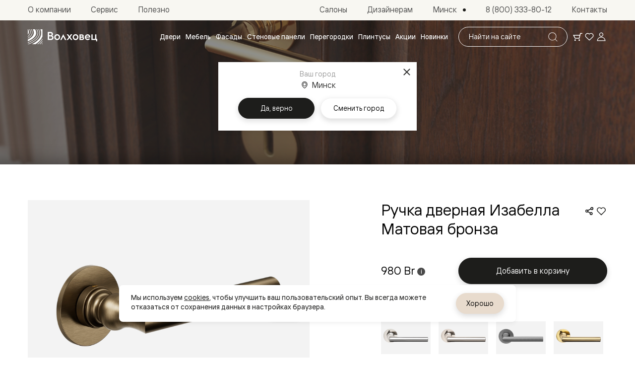

--- FILE ---
content_type: text/html; charset=utf-8
request_url: https://volhovec.by/catalog/accessories/ruchki/dizayn/isabella/?color_id=7&variant=532
body_size: 48564
content:
<!doctype html>
<html data-n-head-ssr lang="ru">
	<head >
		<meta charset="utf-8">
		<meta name="viewport" content="width=device-width,initial-scale=1,minimum-scale=1,maximum-scale=1">
		<meta name="format-detection" content="telephone=no">
		<meta name="format-detection" content="address=no">

		<link rel="apple-touch-icon" sizes="180x180" href="/favicons/apple-touch-icon.png">
		<link rel="icon" type="image/png" sizes="32x32" href="/favicons/favicon-32x32.png">
		<link rel="icon" type="image/png" sizes="16x16" href="/favicons/favicon-16x16.png">
		<link rel="manifest" href="/favicons/site.webmanifest">
		<link rel="mask-icon" href="/favicons/safari-pinned-tab.svg" color="#3c3c3b">
		<link rel="shortcut icon" href="/favicons/favicon.ico">
		<meta name="msapplication-TileColor" content="#3c3c3b">
		<meta name="msapplication-config" content="/favicons/browserconfig.xml">
		<meta name="theme-color" content="#3c3c3b">

		<meta data-n-head="ssr" property="og:title" content="Дверная ручка Изабелла по цене от 980 Br - в Минске от производителя Волховец."><meta data-n-head="ssr" property="og:description" content="Купить дверные ручки Изабелла в Минске. Огромный выбор дверных ручек по цене производителя - в наличии и на заказ дизайнерские ручки с доставкой по Минску и области."><meta data-n-head="ssr" name="description" content="Купить дверные ручки Изабелла в Минске. Огромный выбор дверных ручек по цене производителя - в наличии и на заказ дизайнерские ручки с доставкой по Минску и области."><meta data-n-head="ssr" name="keywords" content="Изабелла"><meta data-n-head="ssr" name="yandex-verification" content="b62b1bf2ab03b820"><meta data-n-head="ssr" name="cmsmagazine" content="0c88ea99ebbc976bbccec68506cd48bd"><meta data-n-head="ssr" name="yandex-verificatio" content="70286d4f1f9c32ec"><meta data-n-head="ssr" name="yandex-verification" content="4f9e6abff0b09043"><meta data-n-head="ssr" property="og:url" content="https://volhovec.by/catalog/accessories/ruchki/dizayn/isabella/"><meta data-n-head="ssr" property="og:type" content="website"><meta data-n-head="ssr" property="og:logo" content="https://volhovec.by/upload/realweb.api.config/5e0/oz7gcwumavwzqoh6uedtvdcofz6iuvap.jpg"><meta data-n-head="ssr" property="og:image" content="https://volhovec.by/upload/resize_cache/uf/061/1200_630_2/061dbb6114ad8af70917447e65978aec.jpg"><meta data-n-head="ssr" name="twitter:card" content="summary_large_image"><meta data-n-head="ssr" property="og:image:width" content="1200"><meta data-n-head="ssr" property="og:image:height" content="630"><title>Дверная ручка Изабелла по цене от 980 Br - в Минске от производителя Волховец.</title><link data-n-head="ssr" rel="canonical" href="https://volhovec.by/catalog/accessories/ruchki/dizayn/isabella/"><link data-n-head="ssr" rel="alternate" hreflang="ru-kz" href="https://aktau.volhovec.kz/catalog/accessories/ruchki/dizayn/isabella/"><link data-n-head="ssr" rel="alternate" hreflang="ru-by" href="https://volhovec.by/catalog/accessories/ruchki/dizayn/isabella/"><link data-n-head="ssr" rel="alternate" hreflang="ru-uzb" href="https://tashkent.volhovec.ru/catalog/accessories/ruchki/dizayn/isabella/"><link data-n-head="ssr" rel="alternate" hreflang="ru-kg" href="https://kg.volhovec.ru/catalog/accessories/ruchki/dizayn/isabella/"><link data-n-head="ssr" rel="alternate" hreflang="ru-am" href="https://erevan.volhovec.ru/catalog/accessories/ruchki/dizayn/isabella/"><link data-n-head="ssr" rel="alternate" hreflang="ru-az" href="https://az.volhovec.ru/catalog/accessories/ruchki/dizayn/isabella/"><link data-n-head="ssr" rel="alternate" hreflang="ru" href="https://www.volhovec.ru/catalog/accessories/ruchki/dizayn/isabella/"><link data-n-head="ssr" rel="preload" as="image" media="(max-width: 600px) and (max-width: 1279px)" href="/_ipx/q_100,f_webp,fit_cover,b_%23fff,s_400x300/upload/uf/061/061dbb6114ad8af70917447e65978aec.jpg"><link data-n-head="ssr" rel="preload" as="image" media="(min-width: 600px) and (max-width: 1279px)" href="/_ipx/q_100,f_webp,fit_cover,b_%23fff,s_1024x500/upload/uf/061/061dbb6114ad8af70917447e65978aec.jpg"><link data-n-head="ssr" rel="preload" as="image" media="(min-width: 1279px)" href="/_ipx/q_100,f_webp,fit_cover,b_%23fff,s_1920x500/upload/uf/061/061dbb6114ad8af70917447e65978aec.jpg"><script data-n-head="ssr" data-hid="nuxt-jsonld-EtIue234wl" type="application/ld+json">{"@context":"http://schema.org","@graph":[{"@context":"https://schema.org","@type":"Organization","url":"https://volhovec.by","logo":"https://volhovec.by/images/schema-logo.png"},{"@context":"https://schema.org","@type":"BreadcrumbList","itemListElement":[{"@type":"ListItem","position":1,"item":{"@id":"/","name":"Главная"}},{"@type":"ListItem","position":2,"item":{"@id":"/shop/handles/","name":"Ручки"}},{"@type":"ListItem","position":3,"item":{"@id":"/catalog/accessories/ruchki/dizayn/isabella/","name":"Изабелла"}}]}]}</script><script data-n-head="ssr" data-hid="nuxt-jsonld-xESrPEIMpZ" type="application/ld+json">{"@context":"https://schema.org","@type":"Product","name":"Ручка дверная Изабелла Матовая бронза","description":"Ручка дверная Изабелла Матовая бронза, цвет: Матовая бронза, вариант исполнения: С розеткой","image":{"@type":"ImageObject","url":"https://volhovec.by/upload/iblock/bbe/eff1hfrg8rauwc4mf23w0fav9ymgdtdo.png","name":"Ручка дверная Изабелла Матовая бронза","description":"Ручка дверная Изабелла Матовая бронза, цвет: Матовая бронза, вариант исполнения: С розеткой"},"sku":107824,"mpn":107824,"brand":{"@type":"Brand","name":"Volhovec"},"offers":{"@type":"Offer","price":980,"priceCurrency":"BYN","url":"https://volhovec.by/catalog/accessories/ruchki/dizayn/isabella/","availability":"https://schema.org/InStock"}}</script><link rel="preload" href="/_nuxt/7f606fe.modern.js" as="script"><link rel="preload" href="/_nuxt/58c2cfd.modern.js" as="script"><link rel="preload" href="/_nuxt/css/63a988d.css" as="style"><link rel="preload" href="/_nuxt/d04a370.modern.js" as="script"><link rel="preload" href="/_nuxt/css/6259cf5.css" as="style"><link rel="preload" href="/_nuxt/7dc8755.modern.js" as="script"><link rel="preload" href="/_nuxt/fonts/Cormorant.3fd707d.woff2" as="font" type="font/woff2" crossorigin><link rel="preload" href="/_nuxt/css/86e2dd8.css" as="style"><link rel="preload" href="/_nuxt/0487e91.modern.js" as="script"><link rel="preload" href="/_nuxt/css/37fe401.css" as="style"><link rel="preload" href="/_nuxt/9776172.modern.js" as="script"><link rel="preload" href="/_nuxt/css/f293b3d.css" as="style"><link rel="preload" href="/_nuxt/42d95bb.modern.js" as="script"><link rel="preload" href="/_nuxt/css/ffbf1db.css" as="style"><link rel="preload" href="/_nuxt/aed07cc.modern.js" as="script"><link rel="preload" href="/_nuxt/css/36df11f.css" as="style"><link rel="preload" href="/_nuxt/e8243c0.modern.js" as="script"><link rel="preload" href="/_nuxt/css/9154c76.css" as="style"><link rel="preload" href="/_nuxt/b28d2e2.modern.js" as="script"><link rel="preload" href="/_nuxt/css/70a2048.css" as="style"><link rel="preload" href="/_nuxt/b1341a5.modern.js" as="script"><link rel="preload" href="/_nuxt/css/6c02691.css" as="style"><link rel="preload" href="/_nuxt/6776101.modern.js" as="script"><link rel="stylesheet" href="/_nuxt/css/63a988d.css"><link rel="stylesheet" href="/_nuxt/css/6259cf5.css"><link rel="stylesheet" href="/_nuxt/css/86e2dd8.css"><link rel="stylesheet" href="/_nuxt/css/37fe401.css"><link rel="stylesheet" href="/_nuxt/css/f293b3d.css"><link rel="stylesheet" href="/_nuxt/css/ffbf1db.css"><link rel="stylesheet" href="/_nuxt/css/36df11f.css"><link rel="stylesheet" href="/_nuxt/css/9154c76.css"><link rel="stylesheet" href="/_nuxt/css/70a2048.css"><link rel="stylesheet" href="/_nuxt/css/6c02691.css">
	</head>
	<body >
		<div data-server-rendered="true" id="__nuxt"><div class="the-page-loader"></div><div id="__layout"><div id="global-wrapper"><header class="base-section the-header" style="--secondary-part-height:41px;"><div class="the-header-primary the-header-primary--dark the-header__row-primary"><div class="base-container the-header-primary__container"><a aria-label="Перейти на главную страницу" href="/" class="common-logo common-logo--appearance-primary the-header-primary__logo"><svg xmlns="http://www.w3.org/2000/svg" class="icon sprite-main-icons common-logo__image"><use href="/_nuxt/68b3996d0978d2cfa5ebe38853af18b1.svg#i-logo-primary" xlink:href="/_nuxt/68b3996d0978d2cfa5ebe38853af18b1.svg#i-logo-primary"></use></svg></a> <div class="header-search the-header-primary__search"><form method="GET" action="/search/" autocomplete="off" class="search-form search-form--variant-small header-search__form"><div class="search-form__searchbox"><div class="search-form__field"><label id="" for="" class="search-form__field-label">
				Поиск по сайту
			</label> <input type="text" value="" readonly="readonly" tabindex="0" type="text" name="query" placeholder="Найти на сайте" aria-labelledby="" class="search-form__field-input"> <!----></div> <button type="submit" disabled="disabled" class="base-button base-button--variant-filled base-button--icon search-form__submit"><span class="base-button__content"><!----> <!----> <!----> <svg xmlns="http://www.w3.org/2000/svg" class="icon sprite-main-icons base-button__icon base-button__icon--only"><use href="/_nuxt/68b3996d0978d2cfa5ebe38853af18b1.svg#i-search-thin" xlink:href="/_nuxt/68b3996d0978d2cfa5ebe38853af18b1.svg#i-search-thin"></use></svg></span> <!----></button></div></form> <!----></div> <div class="header-toolbar the-header-primary__toolbar"><a aria-label="Ваша корзина, нет товаров. Перейти в каталог" title="Ваша корзина, нет товаров. Перейти в каталог" href="/shop/interior-doors/" class="header-toolbar__item header-toolbar__item--cart fashion-underline-container"><span class="header-toolbar__item-icon-container"><svg xmlns="http://www.w3.org/2000/svg" class="icon sprite-main-icons header-toolbar__item-icon header-toolbar__item-icon--stroked"><use href="/_nuxt/68b3996d0978d2cfa5ebe38853af18b1.svg#i-cart" xlink:href="/_nuxt/68b3996d0978d2cfa5ebe38853af18b1.svg#i-cart"></use></svg> <svg xmlns="http://www.w3.org/2000/svg" class="icon sprite-main-icons header-toolbar__item-icon header-toolbar__item-icon--filled"><use href="/_nuxt/68b3996d0978d2cfa5ebe38853af18b1.svg#i-cart-filled" xlink:href="/_nuxt/68b3996d0978d2cfa5ebe38853af18b1.svg#i-cart-filled"></use></svg></span> <!----> <!----></a> <a aria-label="Ваше избранное, нет товаров. Перейти в каталог" title="Ваше избранное, нет товаров. Перейти в каталог" href="/shop/interior-doors/" class="header-toolbar__item header-toolbar__item--favorites fashion-underline-container"><span class="header-toolbar__item-icon-container"><svg xmlns="http://www.w3.org/2000/svg" class="icon sprite-main-icons header-toolbar__item-icon header-toolbar__item-icon--stroked"><use href="/_nuxt/68b3996d0978d2cfa5ebe38853af18b1.svg#i-heart" xlink:href="/_nuxt/68b3996d0978d2cfa5ebe38853af18b1.svg#i-heart"></use></svg> <svg xmlns="http://www.w3.org/2000/svg" class="icon sprite-main-icons header-toolbar__item-icon header-toolbar__item-icon--filled"><use href="/_nuxt/68b3996d0978d2cfa5ebe38853af18b1.svg#i-heart-filled" xlink:href="/_nuxt/68b3996d0978d2cfa5ebe38853af18b1.svg#i-heart-filled"></use></svg></span> <!----> <!----></a> <button aria-label="Войти" title="Войти" type="button" class="header-toolbar__item header-toolbar__item--user fashion-underline-container"><span class="header-toolbar__item-icon-container"><svg xmlns="http://www.w3.org/2000/svg" class="icon sprite-main-icons header-toolbar__item-icon header-toolbar__item-icon--stroked"><use href="/_nuxt/68b3996d0978d2cfa5ebe38853af18b1.svg#i-user" xlink:href="/_nuxt/68b3996d0978d2cfa5ebe38853af18b1.svg#i-user"></use></svg> <svg xmlns="http://www.w3.org/2000/svg" class="icon sprite-main-icons header-toolbar__item-icon header-toolbar__item-icon--filled"><use href="/_nuxt/68b3996d0978d2cfa5ebe38853af18b1.svg#i-user-filled" xlink:href="/_nuxt/68b3996d0978d2cfa5ebe38853af18b1.svg#i-user-filled"></use></svg></span> <!----></button></div> <button type="button" aria-label="Открыть меню" class="the-header-primary__sandwich"><svg xmlns="http://www.w3.org/2000/svg" class="icon sprite-main-icons the-header-primary__sandwich-icon"><use href="/_nuxt/68b3996d0978d2cfa5ebe38853af18b1.svg#i-sandwich" xlink:href="/_nuxt/68b3996d0978d2cfa5ebe38853af18b1.svg#i-sandwich"></use></svg></button> <!----> <nav aria-label="Навигация по каталогу" class="header-nav-catalog the-header-primary__nav-catalog"><ul role="menu" class="header-nav-catalog__items"><li role="presentation" class="header-nav-catalog__item"><button role="menuitem" type="button" class="header-nav-catalog__item-link fashion-underline-container"><span class="header-nav-catalog__item-link-label fashion-underline">
					Двери
				</span></button></li><li role="presentation" class="header-nav-catalog__item"><button role="menuitem" type="button" class="header-nav-catalog__item-link fashion-underline-container"><span class="header-nav-catalog__item-link-label fashion-underline">
					Мебель
				</span></button></li><li role="presentation" class="header-nav-catalog__item"><button role="menuitem" type="button" class="header-nav-catalog__item-link fashion-underline-container"><span class="header-nav-catalog__item-link-label fashion-underline">
					Фасады
				</span></button></li><li role="presentation" class="header-nav-catalog__item"><button role="menuitem" type="button" class="header-nav-catalog__item-link fashion-underline-container"><span class="header-nav-catalog__item-link-label fashion-underline">
					Стеновые панели
				</span></button></li><li role="presentation" class="header-nav-catalog__item"><button role="menuitem" type="button" class="header-nav-catalog__item-link fashion-underline-container"><span class="header-nav-catalog__item-link-label fashion-underline">
					Перегородки
				</span></button></li><li role="presentation" class="header-nav-catalog__item"><button role="menuitem" type="button" class="header-nav-catalog__item-link fashion-underline-container"><span class="header-nav-catalog__item-link-label fashion-underline">
					Плинтусы
				</span></button></li><li role="presentation" class="header-nav-catalog__item"><a role="menuitem" href="/actions/" class="header-nav-catalog__item-link fashion-underline-container"><span class="header-nav-catalog__item-link-label fashion-underline">
					Акции
				</span></a></li><li role="presentation" class="header-nav-catalog__item"><a role="menuitem" href="/new/" class="header-nav-catalog__item-link fashion-underline-container"><span class="header-nav-catalog__item-link-label fashion-underline">
					Новинки
				</span></a></li></ul> <ul role="menu" class="header-nav-catalog__seo-items"><li role="presentation"><a role="menuitem" href="/catalog/doors/napravleniya/">Межкомнатные двери</a></li><li role="presentation"><a role="menuitem" href="/catalog/doors/napravleniya/dostupnye-i-praktichnye/">Доступные и практичные</a></li><li role="presentation"><a role="menuitem" href="/catalog/doors/modern/freedom/?model_id=119712&amp;color_id=187572&amp;portal_id=119916&amp;glass_id=&amp;color_portal_id=187571&amp;color_type=0&amp;molding_color_id=207075&amp;edge_type=180886&amp;thickness=566">Freedom</a></li><li role="presentation"><a role="menuitem" href="/catalog/doors/neoclassic/centro/?model_id=48556&amp;color_id=187570&amp;portal_id=93977&amp;glass_id=&amp;color_type=0&amp;edge_type=180886&amp;thickness=566">Centro</a></li><li role="presentation"><a role="menuitem" href="/catalog/doors/neoclassic/galant/?model_id=33924&amp;color_id=187572&amp;portal_id=34782&amp;glass_id=&amp;color_type=0&amp;edge_type=180886&amp;thickness=566">Galant</a></li><li role="presentation"><a role="menuitem" href="/catalog/doors/neoclassic/neo/?model_id=58066&amp;color_id=187573&amp;portal_id=58075&amp;glass_id=&amp;color_type=0&amp;edge_type=180886&amp;thickness=566">Neo</a></li><li role="presentation"><a role="menuitem" href="/catalog/doors/modern/planum/?model_id=41417&amp;color_id=187570&amp;portal_id=117224&amp;glass_id=&amp;color_type=0&amp;edge_type=180886&amp;thickness=566">Planum</a></li><li role="presentation"><a role="menuitem" href="/catalog/doors/design/secreto/?model_id=137176&amp;color_id=43457&amp;portal_id=137180&amp;glass_id=&amp;color_portal_id=92952&amp;color_type=0&amp;edge_type=180887&amp;thickness=566&amp;edge_color_id=180888">Secreto - скрытые двери</a></li><li role="presentation"><a role="menuitem" href="/catalog/doors/napravleniya/neoklassika-v-emali/">Фрезерованные двери в эмали</a></li><li role="presentation"><a role="menuitem" href="/catalog/doors/neoclassic/frame/?model_id=190068&amp;color_id=33716&amp;portal_id=190350&amp;glass_id=&amp;color_type=0&amp;edge_type=180886&amp;thickness=566">Frame</a></li><li role="presentation"><a role="menuitem" href="/catalog/doors/neoclassic/alba/?model_id=190669&amp;color_id=33716&amp;portal_id=190687&amp;glass_id=&amp;color_type=0&amp;edge_type=180886&amp;thickness=566">Alba</a></li><li role="presentation"><a role="menuitem" href="/catalog/doors/neoclassic/dune/?model_id=190392&amp;color_id=33716&amp;portal_id=190403&amp;glass_id=&amp;color_type=0&amp;edge_type=180886&amp;thickness=566">Dune</a></li><li role="presentation"><a role="menuitem" href="/catalog/doors/classic/mascot/?model_id=89048&amp;color_id=69518&amp;portal_id=89016&amp;glass_id=&amp;color_type=0&amp;edge_type=180886&amp;thickness=566">Mascot</a></li><li role="presentation"><a role="menuitem" href="/catalog/doors/classic/esse/?model_id=121355&amp;color_id=33712&amp;portal_id=121664&amp;glass_id=&amp;color_type=0&amp;edge_type=180886&amp;thickness=566">Esse</a></li><li role="presentation"><a role="menuitem" href="/catalog/doors/neoclassic/rocca/?model_id=89301&amp;color_id=69522&amp;portal_id=89585&amp;glass_id=&amp;color_type=0&amp;edge_type=180886&amp;thickness=566">Rocca</a></li><li role="presentation"><a role="menuitem" href="/catalog/doors/neoclassic/neo-classic/?model_id=33935&amp;color_id=33716&amp;portal_id=35293&amp;glass_id=&amp;color_type=0&amp;edge_type=180886&amp;thickness=566">Neo Classic</a></li><li role="presentation"><a role="menuitem" href="/catalog/doors/neoclassic/paris/?model_id=33941&amp;color_id=33718&amp;portal_id=58765&amp;glass_id=&amp;color_type=0&amp;edge_type=180886&amp;thickness=566">Paris</a></li><li role="presentation"><a role="menuitem" href="/catalog/doors/modern/linea/?model_id=107234&amp;color_id=33716&amp;portal_id=107996&amp;glass_id=&amp;color_type=0&amp;edge_type=180886&amp;thickness=566">Linea</a></li><li role="presentation"><a role="menuitem" href="/catalog/doors/napravleniya/gladkie-i-skrytye/">Гладкие и скрытые</a></li><li role="presentation"><a role="menuitem" href="/catalog/doors/modern/planum-pro/?model_id=59247&amp;color_id=33748&amp;portal_id=59413&amp;glass_id=&amp;color_type=0&amp;edge_type=180887&amp;thickness=566&amp;edge_color_id=180888&amp;color_portal_id=92952">Planum Pro&nbsp;&mdash; алюминиевая кромка</a></li><li role="presentation"><a role="menuitem" href="/catalog/doors/modern/planum/?model_id=41417&amp;color_id=187570&amp;portal_id=117224&amp;glass_id=&amp;color_type=0&amp;edge_type=180886&amp;thickness=566">Planum</a></li><li role="presentation"><a role="menuitem" href="/catalog/doors/design/secreto/?model_id=137176&amp;color_id=43457&amp;portal_id=137180&amp;glass_id=&amp;color_portal_id=92952&amp;color_type=0&amp;edge_type=180887&amp;thickness=566&amp;edge_color_id=180888">Secreto - скрытые двери</a></li><li role="presentation"><a role="menuitem" href="/catalog/doors/napravleniya/dizayn/">Дизайнерские</a></li><li role="presentation"><a role="menuitem" href="/catalog/doors/design/select/?model_id=192595&amp;color_id=58872&amp;portal_id=192996&amp;glass_id=&amp;color_portal_id=92952&amp;color_type=0&amp;edge_type=180886&amp;thickness=566">Select&nbsp;&mdash; фрезерование по шпону</a></li><li role="presentation"><a role="menuitem" href="/catalog/doors/modern/velvet/?model_id=185916&amp;color_id=69519&amp;portal_id=70611&amp;glass_id=&amp;color_portal_id=92952&amp;color_type=0&amp;edge_type=180887&amp;thickness=566&amp;edge_color_id=180888">Velvet&nbsp;&mdash; рифление</a></li><li role="presentation"><a role="menuitem" href="/catalog/doors/modern/rift/?model_id=118520&amp;color_id=118504&amp;portal_id=118647&amp;glass_id=&amp;color_portal_id=92952&amp;color_type=0&amp;edge_type=180887&amp;thickness=566&amp;edge_color_id=180888">Rift&nbsp;&mdash; натуральный шпон</a></li><li role="presentation"><a role="menuitem" href="/catalog/doors/design/softform/?model_id=130588&amp;color_id=33716&amp;portal_id=130802&amp;glass_id=&amp;color_portal_id=92951&amp;color_type=0&amp;edge_type=180886&amp;thickness=566">Softform&nbsp;&mdash; плавные формы</a></li><li role="presentation"><a role="menuitem" href="/catalog/doors/napravleniya/massiv/">Из массива</a></li><li role="presentation"><a role="menuitem" href="/catalog/doors/design/palazzo/">Palazzo</a></li><li role="presentation"><a role="menuitem" href="/catalog/doors/neoclassic/antique/">Antique</a></li><li role="presentation"><a role="menuitem" href="/catalog/doors/neoclassic/charm/">Charm</a></li><li role="presentation"><a role="menuitem" href="/catalog/doors/classic/lignum/">Lignum</a></li><li role="presentation"><a role="menuitem" href="/catalog/doors/classic/Plano/">Toscana</a></li><li role="presentation"><a role="menuitem" href="/catalog/doors/neoclassic/ego/">Ego</a></li><li role="presentation"><a role="menuitem" href="/catalog/doors/napravleniya/aluminiy/">Из алюминия и стекла</a></li><li role="presentation"><a role="menuitem" href="/catalog/formato-doors/?model_id=67758&amp;color_id=67765&amp;portal_id=68469&amp;glass_id=67775&amp;color_type=0&amp;lock_id=92733&amp;edge_type=180886&amp;thickness=566&amp;lock_type=vertical">Двери Formato</a></li><li role="presentation"><a role="menuitem" href="/catalog/alyuminievye-peregorodki-formato/?model_id=67804&amp;color_id=67765&amp;portal_id=68536&amp;glass_id=127562&amp;color_type=0&amp;edge_type=180886&amp;thickness=566&amp;collection_id=1664">Перегородки Formato</a></li><li role="presentation"><a role="menuitem" href="/catalog/mosaic-doors/?model_id=134938&amp;color_id=67766&amp;portal_id=135001&amp;glass_id=135047&amp;color_type=0&amp;lock_id=135043&amp;edge_type=180886&amp;thickness=566&amp;lock_type=vertical">Двери Mosaic</a></li><li role="presentation"><a role="menuitem" href="/catalog/mosaic-partitions/">Перегородки Mosaic</a></li><li role="presentation"><a role="menuitem" href="/catalog/doors/neoclassic/">Неоклассика</a></li><li role="presentation"><a role="menuitem" href="/catalog/doors/neoclassic/frame/?model_id=190068&amp;color_id=33716&amp;portal_id=190350&amp;glass_id=&amp;color_type=0&amp;edge_type=180886&amp;thickness=566">Frame</a></li><li role="presentation"><a role="menuitem" href="/catalog/doors/neoclassic/alba/?model_id=190669&amp;color_id=33716&amp;portal_id=190687&amp;glass_id=&amp;color_type=0&amp;edge_type=180886&amp;thickness=566">Alba</a></li><li role="presentation"><a role="menuitem" href="/catalog/doors/neoclassic/dune/?model_id=190392&amp;color_id=33716&amp;portal_id=190403&amp;glass_id=&amp;color_type=0&amp;edge_type=180886&amp;thickness=566">Dune</a></li><li role="presentation"><a role="menuitem" href="/catalog/doors/neoclassic/rocca/?model_id=89301&amp;color_id=69522&amp;portal_id=89585&amp;glass_id=&amp;color_type=0&amp;edge_type=180886&amp;thickness=566">Rocca</a></li><li role="presentation"><a role="menuitem" href="/catalog/doors/neoclassic/antique/">Antique</a></li><li role="presentation"><a role="menuitem" href="/catalog/doors/neoclassic/neo/?model_id=58066&amp;color_id=187573&amp;portal_id=58075&amp;glass_id=&amp;color_type=0&amp;edge_type=180886&amp;thickness=566">Neo</a></li><li role="presentation"><a role="menuitem" href="/catalog/doors/neoclassic/paris/?model_id=33941&amp;color_id=33718&amp;portal_id=58765&amp;glass_id=&amp;color_type=0&amp;edge_type=180886&amp;thickness=566">Paris</a></li><li role="presentation"><a role="menuitem" href="/catalog/doors/neoclassic/centro/?model_id=48556&amp;color_id=187570&amp;portal_id=93977&amp;glass_id=&amp;color_type=0&amp;edge_type=180886&amp;thickness=566">Centro</a></li><li role="presentation"><a role="menuitem" href="/catalog/doors/neoclassic/charm/">Charm</a></li><li role="presentation"><a role="menuitem" href="/catalog/doors/neoclassic/Neo-classic/?model_id=33935&amp;color_id=33716&amp;portal_id=35293&amp;glass_id=&amp;color_type=0&amp;edge_type=180886&amp;thickness=566">Neo Classic</a></li><li role="presentation"><a role="menuitem" href="/catalog/doors/neoclassic/galant/?model_id=33924&amp;color_id=187572&amp;portal_id=34782&amp;glass_id=&amp;color_type=0&amp;edge_type=180886&amp;thickness=566">Galant</a></li><li role="presentation"><a role="menuitem" href="/catalog/doors/neoclassic/ego/">Ego</a></li><li role="presentation"><a role="menuitem" href="/catalog/doors/classic/">Классика</a></li><li role="presentation"><a role="menuitem" href="/catalog/doors/classic/esse/?model_id=121355&amp;color_id=33712&amp;portal_id=121664&amp;glass_id=&amp;color_type=0&amp;edge_type=180886&amp;thickness=566">Esse</a></li><li role="presentation"><a role="menuitem" href="/catalog/doors/classic/mascot/?model_id=89048&amp;color_id=69518&amp;portal_id=89016&amp;glass_id=&amp;color_type=0&amp;edge_type=180886&amp;thickness=566">Mascot</a></li><li role="presentation"><a role="menuitem" href="/catalog/doors/classic/Plano/">Toscana Plano</a></li><li role="presentation"><a role="menuitem" href="/catalog/doors/classic/grigliato/">Toscana Grigliato</a></li><li role="presentation"><a role="menuitem" href="/catalog/doors/classic/Litera/">Toscana Litera</a></li><li role="presentation"><a role="menuitem" href="/catalog/doors/classic/rombo/">Toscana Rombo</a></li><li role="presentation"><a role="menuitem" href="/catalog/doors/classic/Elegante/">Toscana Elegante</a></li><li role="presentation"><a role="menuitem" href="/catalog/doors/classic/lignum/">Lignum</a></li><li role="presentation"><a role="menuitem" href="/catalog/doors/modern/">Современный стиль</a></li><li role="presentation"><a role="menuitem" href="/catalog/doors/modern/freedom/?model_id=119712&amp;color_id=187572&amp;portal_id=119916&amp;glass_id=&amp;color_portal_id=187571&amp;color_type=0&amp;molding_color_id=207075&amp;edge_type=180886&amp;thickness=566">Freedom</a></li><li role="presentation"><a role="menuitem" href="/catalog/doors/modern/rift/?model_id=118520&amp;color_id=118504&amp;portal_id=118647&amp;glass_id=&amp;color_portal_id=92952&amp;color_type=0&amp;edge_type=180887&amp;thickness=566&amp;edge_color_id=180888">Rift</a></li><li role="presentation"><a role="menuitem" href="/catalog/doors/modern/velvet/?model_id=185916&amp;color_id=69519&amp;portal_id=70611&amp;glass_id=&amp;color_portal_id=92952&amp;color_type=0&amp;edge_type=180887&amp;thickness=566&amp;edge_color_id=180888">Velvet</a></li><li role="presentation"><a role="menuitem" href="/catalog/doors/modern/planum/?model_id=41417&amp;color_id=187570&amp;portal_id=117224&amp;glass_id=&amp;color_type=0&amp;edge_type=180886&amp;thickness=566">Planum</a></li><li role="presentation"><a role="menuitem" href="/catalog/doors/modern/planum-pro/?model_id=59247&amp;color_id=33748&amp;portal_id=59413&amp;glass_id=&amp;color_type=0&amp;edge_type=180887&amp;thickness=566&amp;edge_color_id=180888&amp;color_portal_id=92952">Planum Pro</a></li><li role="presentation"><a role="menuitem" href="/catalog/doors/modern/linea/?model_id=107234&amp;color_id=33716&amp;portal_id=107996&amp;glass_id=&amp;color_type=0&amp;edge_type=180886&amp;thickness=566">Linea</a></li><li role="presentation"><a role="menuitem" href="/catalog/doors/design/">Дизайн</a></li><li role="presentation"><a role="menuitem" href="/catalog/doors/design/palazzo/">Palazzo</a></li><li role="presentation"><a role="menuitem" href="/catalog/doors/design/select/?model_id=192595&amp;color_id=58872&amp;portal_id=192996&amp;glass_id=&amp;color_portal_id=92952&amp;color_type=0&amp;edge_type=180886&amp;thickness=566">Select</a></li><li role="presentation"><a role="menuitem" href="/catalog/doors/design/softform/?model_id=130588&amp;color_id=33716&amp;portal_id=130802&amp;glass_id=&amp;color_portal_id=92951&amp;color_type=0&amp;edge_type=180886&amp;thickness=566">Softform</a></li><li role="presentation"><a role="menuitem" href="/catalog/doors/modern/planum-pro/?model_id=127558&amp;color_id=109857&amp;portal_id=59413&amp;glass_id=&amp;color_portal_id=92952&amp;color_type=0&amp;edge_type=180887&amp;thickness=566">Зеркальные Planum Pro</a></li><li role="presentation"><a role="menuitem" href="/catalog/doors/design/walldoor/">Скрытые двери Planum</a></li><li role="presentation"><a role="menuitem" href="/shop/interior-doors/color/">Цветные Color</a></li><li role="presentation"><a role="menuitem" href="/catalog/formato-doors/?model_id=67758&amp;color_id=67765&amp;portal_id=68469&amp;glass_id=67775&amp;color_type=0&amp;lock_id=92733&amp;edge_type=180886&amp;thickness=566&amp;lock_type=vertical">Алюминиевые Formato</a></li><li role="presentation"><a role="menuitem" href="/catalog/doors/design/secreto/?model_id=137176&amp;color_id=43457&amp;portal_id=137180&amp;glass_id=&amp;color_portal_id=92952&amp;color_type=0&amp;edge_type=180887&amp;thickness=566&amp;edge_color_id=180888">Secreto</a></li><li role="presentation"><a role="menuitem" href="/catalog/mosaic-doors/?model_id=134938&amp;color_id=67766&amp;portal_id=135001&amp;glass_id=135047&amp;color_type=0&amp;lock_id=135043&amp;edge_type=180886&amp;thickness=566&amp;lock_type=vertical">Алюминиевые Mosaic</a></li><li role="presentation"><a role="menuitem" href="/shop/interior-doors/povorotnye-dveri/">Поворотные двери</a></li><li role="presentation"><a role="menuitem" href="/shop/interior-doors/skrytye-dveri/">Скрытые двери</a></li><li role="presentation"><a role="menuitem" href="/shop/interior-doors/shponirovannye/">Дизайнерский шпон</a></li><li role="presentation"><a role="menuitem" href="/shop/interior-doors/so-steklom/">Со стеклом</a></li><li role="presentation"><a role="menuitem" href="/shop/interior-doors/vysokie-dveri/">Высокие двери </a></li><li role="presentation"><a role="menuitem" href="/shop/interior-doors/v-garderobnuyu-dveri/">В гардеробную</a></li><li role="presentation"><a role="menuitem" href="/shop/interior-doors/v-gostinuyu-dveri/">В гостиную</a></li><li role="presentation"><a role="menuitem" href="/shop/interior-doors/dveri-v-trende/">Двери в тренде</a></li><li role="presentation"><a role="menuitem" href="/shop/partitions/">Стеклянные перегородки</a></li><li role="presentation"><a role="menuitem" href="/shop/interior-doors/belye/">Белые двери</a></li><li role="presentation"><a role="menuitem" href="/shop/interior-doors/serye/">Серые двери</a></li><li role="presentation"><a role="menuitem" href="/shop/interior-doors/antratsit/">Двери антрацит</a></li><li role="presentation"><a role="menuitem" href="/shop/interior-doors/dveri-v-olivkovom-tsvete/">Оливковый цвет</a></li><li role="presentation"><a role="menuitem" href="/shop/interior-doors/temnye-drevesnye/">Тёмные древесные</a></li><li role="presentation"><a role="menuitem" href="/shop/interior-doors/color/">Двери RAL</a></li><li role="presentation"><a role="menuitem" href="/shop/interior-doors/svetlye-drevesnye/">Светлые древесные</a></li><li role="presentation"><a role="menuitem" href="/shop/interior-doors/korichnevye-dveri/">Коричневые двери</a></li><li role="presentation"><a role="menuitem" href="/shop/interior-doors/skrytye-dveri-pod-otdelku/">Двери под покраску</a></li><li role="presentation"><a role="menuitem" href="/shop/interior-doors/dveri-iz-duba-i-buka/">Двери из дуба и бука</a></li><li role="presentation"><a role="menuitem" href="/shop/interior-doors/shponirovannye/">Шпоновые отделки</a></li><li role="presentation"><a role="menuitem" href="/shop/interior-doors/imitatsiya-shpona/">Имитация шпона</a></li><li role="presentation"><a role="menuitem" href="/shop/interior-doors/iz-alyuminiya-i-stekla/">Из алюминия и стекла</a></li><li role="presentation"><a role="menuitem" href="/shop/interior-doors/emal/">Покрытые эмалью</a></li><li role="presentation"><a role="menuitem" href="/shop/interior-doors/odnotonnye-pet/">Однотонные ПЭТ</a></li><li role="presentation"><a role="menuitem" href="/shop/interior-doors/multishpon/">Мультишпон</a></li><li role="presentation"><a role="menuitem" href="https://www.volhovec.ru/shop/interior-doors/razdvizhnye-dveri/">Раздвижные двери</a></li><li role="presentation"><a role="menuitem" href="/shop/interior-doors/razdvizhnye-dveri-vdol-steny/">Вдоль стены</a></li><li role="presentation"><a role="menuitem" href="/shop/interior-doors/razdvizhnye-dveri-v-penal/">В пенал</a></li><li role="presentation"><a role="menuitem" href="/shop/interior-doors/razdvizhnye-dveri-so-skrytoy-napravlyayushchey/">Со скрытой направляющей</a></li><li role="presentation"><a role="menuitem" href="/shop/interior-doors/arochnye-dveri/">Арочные двери</a></li><li role="presentation"><a role="menuitem" href="/shop/interior-doors/glukhie-dveri/">Глухие двери</a></li><li role="presentation"><a role="menuitem" href="/shop/interior-doors/filenchatye-dveri/">Филенчатые двери</a></li><li role="presentation"><a role="menuitem" href="/shop/interior-doors/dver-s-krugom/">Дверь с кругом</a></li><li role="presentation"><a role="menuitem" href="/shop/interior-doors/gladkie-dveri/">Гладкие двери</a></li><li role="presentation"><a role="menuitem" href="/shop/interior-doors/dveri-do-potolka/">Двери до потолка</a></li><li role="presentation"><a role="menuitem" href="/catalog/systems/#block-11">В классическом коробе</a></li><li role="presentation"><a role="menuitem" href="/catalog/systems/#block-12">В компланарном коробе</a></li><li role="presentation"><a role="menuitem" href="/catalog/systems/#block-13">В скрытом коробе</a></li><li role="presentation"><a role="menuitem" href="/catalog/systems/#block-21">Вдоль стены</a></li><li role="presentation"><a role="menuitem" href="/catalog/systems/#block-22">Внутри проёма</a></li><li role="presentation"><a role="menuitem" href="/catalog/systems/#block-23">В пенал</a></li><li role="presentation"><a role="menuitem" href="/catalog/systems/pivot-system/">Pivot</a></li><li role="presentation"><a role="menuitem" href="/catalog/front-door/">Входные двери Safe</a></li><li role="presentation"><a role="menuitem" href="/doors/front-doors/covers/">Интерьерные накладки</a></li><li role="presentation"><a role="menuitem" href="/catalog/accessories/ruchki/">Ручки</a></li><li role="presentation"><a role="menuitem" href="/shop/handles/ruchki_novinki/">Новинки</a></li><li role="presentation"><a role="menuitem" href="/catalog/accessories/ruchki/dizayn/blend-ag/">Блэнд АГ</a></li><li role="presentation"><a role="menuitem" href="/catalog/accessories/ruchki/dizayn/spot/">Спот</a></li><li role="presentation"><a role="menuitem" href="/catalog/accessories/ruchki/dizayn/tube-round/">Тьюб</a></li><li role="presentation"><a role="menuitem" href="/shop/handles/ruchki_novinki/">Ещё 5 новинок</a></li><li role="presentation"><a role="menuitem" href="/shop/handles/ruchki_design/">Дизайн</a></li><li role="presentation"><a role="menuitem" href="/catalog/accessories/ruchki/dizayn/blend-ag/">Блэнд АГ</a></li><li role="presentation"><a role="menuitem" href="/catalog/accessories/ruchki/dizayn/spot/">Спот</a></li><li role="presentation"><a role="menuitem" href="/catalog/accessories/ruchki/dizayn/anik-brilliant/">Аник Бриллиант</a></li><li role="presentation"><a role="menuitem" href="/shop/handles/ruchki_design/">Еще 34 коллекций</a></li><li role="presentation"><a role="menuitem" href="/shop/handles/ruchki_klassika/">Классика</a></li><li role="presentation"><a role="menuitem" href="/catalog/accessories/ruchki/klassicheskiy-dizayn/daniela/">Даниэла</a></li><li role="presentation"><a role="menuitem" href="/catalog/accessories/ruchki/klassicheskiy-dizayn/beauty/">Бьюти</a></li><li role="presentation"><a role="menuitem" href="/catalog/accessories/ruchki/klassicheskiy-dizayn/bruxelles/">Брюссель</a></li><li role="presentation"><a role="menuitem" href="/shop/handles/ruchki_klassika/">Еще 8 коллекций</a></li><li role="presentation"><a role="menuitem" href="/shop/handles/ruchki_neoklassika/">Неоклассика</a></li><li role="presentation"><a role="menuitem" href="/catalog/accessories/ruchki/neoklassika/tipo/">Типо</a></li><li role="presentation"><a role="menuitem" href="/catalog/accessories/ruchki/neoklassika/carola/">Карола</a></li><li role="presentation"><a role="menuitem" href="/catalog/accessories/ruchki/neoklassika/luce/">Люче</a></li><li role="presentation"><a role="menuitem" href="/shop/handles/ruchki_neoklassika/">Еще 3 коллекции</a></li><li role="presentation"><a role="menuitem" href="/shop/handles/ruchki_modern/">Современный стиль</a></li><li role="presentation"><a role="menuitem" href="/catalog/accessories/ruchki/sovremennyy-dizayn/joy/">Джой</a></li><li role="presentation"><a role="menuitem" href="/catalog/accessories/ruchki/sovremennyy-dizayn/luxury_old/">Лакшери</a></li><li role="presentation"><a role="menuitem" href="/catalog/accessories/ruchki/sovremennyy-dizayn/quattro/">Кватро</a></li><li role="presentation"><a role="menuitem" href="/shop/handles/ruchki_modern/">Еще 5 коллекций</a></li><li role="presentation"><a role="menuitem" href="/shop/findings/">Фурнитура и аксессуары</a></li><li role="presentation"><a role="menuitem" href="/shop/findings/">Фурнитура</a></li><li role="presentation"><a role="menuitem" href="/shop/findings/?type_id=154">Петли для распашных дверей</a></li><li role="presentation"><a role="menuitem" href="/shop/findings/?type_id=156">Ограничители</a></li><li role="presentation"><a role="menuitem" href="/shop/findings/?type_id=157">Замки и ригели</a></li><li role="presentation"><a role="menuitem" href="/shop/findings/?type_id=221">Комплект фурнитуры</a></li><li role="presentation"><a role="menuitem" href="/catalog/accessories/">Аксессуары</a></li><li role="presentation"><a role="menuitem" href="/catalog/accessories/avtoporog/">Автопорог</a></li><li role="presentation"><a role="menuitem" href="/catalog/accessories/fiksator/">Напольный фиксатор</a></li><li role="presentation"><a role="menuitem" href="/catalog/accessories/vent-reschetka/">Вентиляционная решетка</a></li><li role="presentation"><a role="menuitem" href="/catalog/accessories/ogranichitel/">Ограничитель</a></li><li role="presentation"><a role="menuitem" href="/catalog/furniture/design/">Коллекции</a></li><li role="presentation"><a role="menuitem" href="/catalog/furniture/module/">Module - корпусная мебель</a></li><li role="presentation"><a role="menuitem" href="/catalog/furniture/velvet/">Velvet - рельефная фрезеровка</a></li><li role="presentation"><a role="menuitem" href="/catalog/furniture/piega/">Piega - плавные формы</a></li><li role="presentation"><a role="menuitem" href="/catalog/furniture/primo/">Primo - столы и зеркала</a></li><li role="presentation"><a role="menuitem" href="/shop/furniture/">По типу</a></li><li role="presentation"><a role="menuitem" href="/shop/furniture/?type_id=111">Шкафы</a></li><li role="presentation"><a role="menuitem" href="/shop/furniture/komody/">Комоды</a></li><li role="presentation"><a role="menuitem" href="/shop/furniture/tv-tumby/">ТВ-тумбы</a></li><li role="presentation"><a role="menuitem" href="/shop/furniture/garderobnye/">Гардеробные</a></li><li role="presentation"><a role="menuitem" href="/shop/furniture/konsoli/">Консоли</a></li><li role="presentation"><a role="menuitem" href="/shop/furniture/vitriny/">Витрины</a></li><li role="presentation"><a role="menuitem" href="/shop/furniture/stoly/">Столы</a></li><li role="presentation"><a role="menuitem" href="/shop/furniture/zerkala/">Зеркала</a></li><li role="presentation"><a role="menuitem" href="/shop/furniture/tumby-prikrovatnye/">Прикроватные тумбы</a></li><li role="presentation"><a role="menuitem" href="/shop/furniture/polki/">Полки</a></li><li role="presentation"><a role="menuitem" href="/shop/furniture/penaly/">Пеналы</a></li><li role="presentation"><a role="menuitem" href="/catalog/facades/?color=0&amp;element_id=209972">Древесные отделки</a></li><li role="presentation"><a role="menuitem" href="/catalog/facades/?color=0&amp;element_id=209797">Эмали</a></li><li role="presentation"><a role="menuitem" href="/catalog/facades/?color=0&amp;element_id=209901">Искусственные отделки</a></li><li role="presentation"><a role="menuitem" href="/stenovye-paneli/">Обзор стеновых панелей Волховец</a></li><li role="presentation"><a role="menuitem" href="/stenovye-paneli/">Перейти</a></li><li role="presentation"><a role="menuitem" href="/catalog/panels/woody/">Гладкие стеновые панели</a></li><li role="presentation"><a role="menuitem" href="/catalog/panels/woody/">Древесные отделки</a></li><li role="presentation"><a role="menuitem" href="/catalog/panels/synthetic/">Искусственные отделки</a></li><li role="presentation"><a role="menuitem" href="/catalog/panels/emal/">Эмаль</a></li><li role="presentation"><a role="menuitem" href="/catalog/panels/radial/">Радиусные стеновые панели</a></li><li role="presentation"><a role="menuitem" href="/catalog/panels/frezerovannye-stenovye-paneli-select/">Фрезерованные стеновые панели Select</a></li><li role="presentation"><a role="menuitem" href="/catalog/panels/frezerovannye-stenovye-paneli-select/">Select</a></li><li role="presentation"><a role="menuitem" href="/catalog/panels/reyki/ ">Рейки</a></li><li role="presentation"><a role="menuitem" href="/catalog/alyuminievye-peregorodki-formato/">Алюминиевые раздвижные перегородки Formato</a></li><li role="presentation"><a role="menuitem" href="/catalog/mosaic-partitions/">Алюминиевые раздвижные перегородки Mosaic</a></li><li role="presentation"><a role="menuitem" href="/catalog/plintus/pls-062/">Классический</a></li><li role="presentation"><a role="menuitem" href="/catalog/plintus/pls-067/">Высокий классический</a></li><li role="presentation"><a role="menuitem" href="/catalog/plintus/pls-042/">Каскадный</a></li><li role="presentation"><a role="menuitem" href="/catalog/plintus/pls-082/">Неоклассический</a></li><li role="presentation"><a role="menuitem" href="/catalog/plintus//tenevoy-plintus/">Теневой плинтус</a></li><li role="presentation"><a role="menuitem" href="/catalog/plintus/skrytyy-plintus/">Скрытый плинтус</a></li><li role="presentation"><a role="menuitem" href="/catalog/plintus/plintus-012-75-mm/">Плоский 75 мм</a></li><li role="presentation"><a role="menuitem" href="/catalog/plintus/plintus-012-100-mm/">Плоский 100 мм</a></li><li role="presentation"><a role="menuitem" href="/catalog/plintus/pls-022-75-mm/">Универсальный 75 мм</a></li><li role="presentation"><a role="menuitem" href="/catalog/plintus/pls-022-100-mm/">Универсальный 100 мм</a></li><li role="presentation"><a role="menuitem" href="/actions/">Акции</a></li><li role="presentation"><a role="menuitem" href="/new/">Новинки</a></li></ul></nav></div> <div class="the-header-primary__background"></div></div> <div class="the-header-secondary the-header__row-secondary"><div class="base-container the-header-secondary__container"><nav class="header-nav-desktop the-header-secondary__site-nav the-header-secondary__site-nav--primary"><ul role="menu" class="header-nav-desktop__items"><li role="presentation" class="header-nav-desktop__item"><a role="menuitem" href="/about/" class="header-nav-desktop__item-link fashion-underline-container"><span class="header-nav-desktop__item-link-label fashion-underline">О компании</span></a> <div class="header-nav-desktop__sub-menu"><div class="header-nav-desktop__sub-menu-inner"><ul role="menubar" class="header-nav-desktop__sub-menu-items"><li role="presentation" class="header-nav-desktop__sub-menu-item"><a role="menuitem" href="/about/" class="header-nav-desktop__sub-menu-item-link"><span class="header-nav-desktop__sub-menu-item-link-label">О нас</span></a></li><li role="presentation" class="header-nav-desktop__sub-menu-item"><a role="menuitem" href="/business/" class="header-nav-desktop__sub-menu-item-link"><span class="header-nav-desktop__sub-menu-item-link-label">Корпоративным клиентам</span></a></li><li role="presentation" class="header-nav-desktop__sub-menu-item"><a role="menuitem" href="/partners/" class="header-nav-desktop__sub-menu-item-link"><span class="header-nav-desktop__sub-menu-item-link-label">Партнёрам</span></a></li><li role="presentation" class="header-nav-desktop__sub-menu-item"><a role="menuitem" href="/blog/" class="header-nav-desktop__sub-menu-item-link"><span class="header-nav-desktop__sub-menu-item-link-label">Блог</span></a></li><li role="presentation" class="header-nav-desktop__sub-menu-item"><a role="menuitem" href="/vacancies/" class="header-nav-desktop__sub-menu-item-link"><span class="header-nav-desktop__sub-menu-item-link-label">Вакансии</span></a></li></ul> <!----></div></div></li><li role="presentation" class="header-nav-desktop__item"><a role="menuitem" href="/service/" class="header-nav-desktop__item-link fashion-underline-container"><span class="header-nav-desktop__item-link-label fashion-underline">Сервис</span></a> <div class="header-nav-desktop__sub-menu"><div class="header-nav-desktop__sub-menu-inner"><ul role="menubar" class="header-nav-desktop__sub-menu-items"><li role="presentation" class="header-nav-desktop__sub-menu-item"><a role="menuitem" href="/service/" class="header-nav-desktop__sub-menu-item-link"><span class="header-nav-desktop__sub-menu-item-link-label">Доставка и установка</span></a></li><li role="presentation" class="header-nav-desktop__sub-menu-item"><a role="menuitem" href="/payment/" class="header-nav-desktop__sub-menu-item-link"><span class="header-nav-desktop__sub-menu-item-link-label">Оплата</span></a></li><li role="presentation" class="header-nav-desktop__sub-menu-item"><a role="menuitem" href="/helpfull-info/support/" class="header-nav-desktop__sub-menu-item-link"><span class="header-nav-desktop__sub-menu-item-link-label">Поддержка клиентов</span></a></li></ul> <!----></div></div></li><li role="presentation" class="header-nav-desktop__item"><a role="menuitem" href="/helpfull-info/" class="header-nav-desktop__item-link fashion-underline-container"><span class="header-nav-desktop__item-link-label fashion-underline">Полезно</span></a> <div class="header-nav-desktop__sub-menu"><div class="header-nav-desktop__sub-menu-inner"><ul role="menubar" class="header-nav-desktop__sub-menu-items"><li role="presentation" class="header-nav-desktop__sub-menu-item"><a role="menuitem" href="/helpfull-info/care/" class="header-nav-desktop__sub-menu-item-link"><span class="header-nav-desktop__sub-menu-item-link-label">Уход за продуктом</span></a></li><li role="presentation" class="header-nav-desktop__sub-menu-item"><a role="menuitem" href="/materials/" class="header-nav-desktop__sub-menu-item-link"><span class="header-nav-desktop__sub-menu-item-link-label">Материалы и покрытия</span></a></li><li role="presentation" class="header-nav-desktop__sub-menu-item"><a role="menuitem" href="/helpfull-info/installation/" class="header-nav-desktop__sub-menu-item-link"><span class="header-nav-desktop__sub-menu-item-link-label">Рекомендации по монтажу</span></a></li><li role="presentation" class="header-nav-desktop__sub-menu-item"><a role="menuitem" href="/helpfull-info/certificates/" class="header-nav-desktop__sub-menu-item-link"><span class="header-nav-desktop__sub-menu-item-link-label">Сертификаты</span></a></li><li role="presentation" class="header-nav-desktop__sub-menu-item"><a role="menuitem" href="/helpfull-info/warranty/" class="header-nav-desktop__sub-menu-item-link"><span class="header-nav-desktop__sub-menu-item-link-label">Гарантия</span></a></li><li role="presentation" class="header-nav-desktop__sub-menu-item"><a role="menuitem" href="/legal/" class="header-nav-desktop__sub-menu-item-link"><span class="header-nav-desktop__sub-menu-item-link-label">Правовая информация</span></a></li></ul> <!----></div></div></li></ul></nav> <nav class="header-nav-desktop the-header-secondary__site-nav the-header-secondary__site-nav--secondary"><ul role="menu" class="header-nav-desktop__items"><li role="presentation" class="header-nav-desktop__item"><a role="menuitem" href="/where-to-buy/" class="header-nav-desktop__item-link fashion-underline-container"><span class="header-nav-desktop__item-link-label fashion-underline">Салоны</span></a> <!----></li><li role="presentation" class="header-nav-desktop__item"><a role="menuitem" href="/fordesigners/" class="header-nav-desktop__item-link fashion-underline-container"><span class="header-nav-desktop__item-link-label fashion-underline">Дизайнерам</span></a> <!----></li></ul></nav> <button type="button" data-role="current-city" aria-label="Выбор города. Текущий город: Минск" class="header-city-selector fashion-underline-container the-header-secondary__city-selector"><!----> <span class="header-city-selector__value fashion-underline">Минск</span></button> <nav class="header-nav-desktop the-header-secondary__feedback-nav"><ul role="menu" class="header-nav-desktop__items"><li role="presentation" class="header-nav-desktop__item"><a role="menuitem" href="tel:+78003338012" class="header-nav-desktop__item-link fashion-underline-container"><span class="header-nav-desktop__item-link-label fashion-underline">8 (800) 333-80-12</span></a> <!----></li><li role="presentation" class="header-nav-desktop__item"><button role="menuitem" type="button" class="header-nav-desktop__item-link fashion-underline-container"><span class="header-nav-desktop__item-link-label fashion-underline">Контакты</span></button> <!----></li></ul></nav></div></div> <!----> <!----></header> <main class="base-page page-text"> <section class="base-section the-hero-default the-hero-default--type-default the-hero-default--alignment-left page-text__hero"><div class="base-container the-hero-default__container"><div class="the-hero-default__content-inner the-hero-default__content-inner--type-default"><div class="common-breadcrumbs common-breadcrumbs--theme-dark common-breadcrumbs--dropdown-theme-dark the-hero-default__breadcrumbs the-hero-default__breadcrumbs--alignment-center"><ul class="common-breadcrumbs__list"><li class="common-breadcrumbs__item"><a href="/" class="common-breadcrumbs__link"><span class="common-breadcrumbs__link-inner">
			Главная
		</span> <!----></a> <!----></li><li class="common-breadcrumbs__item"><a href="/shop/handles/" class="common-breadcrumbs__link"><span class="common-breadcrumbs__link-inner">
			Ручки
		</span> <!----></a> <!----></li><li class="common-breadcrumbs__item common-breadcrumbs__item--current common-breadcrumbs__item--hidden"><a href="/catalog/accessories/ruchki/dizayn/isabella/" class="common-breadcrumbs__link"><span class="common-breadcrumbs__link-inner">
			Изабелла
		</span> <!----></a> <!----></li></ul></div> <div><div class="the-hero-default__title-container"><!----> <!----></div></div> <!----> <!----> </div></div> <div class="the-hero-default__background-holder"><picture class="base-image the-hero-default__background"><source media="(min-width: 1279px)" type="image/webp" srcset="/_ipx/q_100,f_webp,fit_cover,b_%23fff,s_1920x500/upload/uf/061/061dbb6114ad8af70917447e65978aec.jpg" width="1920" height="500"><source media="(min-width: 1279px)" type="image/jpeg" srcset="/_ipx/q_100,fit_cover,b_%23fff,s_1920x500/upload/uf/061/061dbb6114ad8af70917447e65978aec.jpg" width="1920" height="500"><source media="(min-width: 600px) and (max-width: 1279px)" type="image/webp" srcset="/_ipx/q_100,f_webp,fit_cover,b_%23fff,s_1024x500/upload/uf/061/061dbb6114ad8af70917447e65978aec.jpg" width="1024" height="500"><source media="(min-width: 600px) and (max-width: 1279px)" type="image/jpeg" srcset="/_ipx/q_100,fit_cover,b_%23fff,s_1024x500/upload/uf/061/061dbb6114ad8af70917447e65978aec.jpg" width="1024" height="500"><source type="image/webp" srcset="/_ipx/q_100,f_webp,fit_cover,b_%23fff,s_400x300/upload/uf/061/061dbb6114ad8af70917447e65978aec.jpg" width="400" height="300"><source type="image/jpeg" srcset="/_ipx/q_100,fit_cover,b_%23fff,s_400x300/upload/uf/061/061dbb6114ad8af70917447e65978aec.jpg" width="400" height="300"> <img draggable="false" src="/_ipx/q_100,fit_cover,b_%23fff,s_400x300/upload/uf/061/061dbb6114ad8af70917447e65978aec.jpg" alt="" importance="high" decoding="sync" class="base-image__image"></picture></div></section> <div class="base-container base-container--empty page-text__container"><div class="base-content page-text__content"><div class="base-content-block base-content-block--padding-start-72 base-content-block--padding-end-72 base-content-block--background-transparent base-content__content-block base-content__content-block--configurator"><div><div class="base-container base-container--content-block"> <div class="configurator-fashion configurator-fashion--type-handle configurator"><!----> <div class="configurator-fashion__media"><div class="configurator-fashion__media-inner" style="top:nullpx;"><div class="configurator-fashion__media-preview"><div class="configurator-fashion-media configurator-fashion-media--type-handle"><!----> <div class="swiper-root configurator-fashion-media__swiper-root external-swiper configurator-fashion-media__swiper-root"><div class="swiper configurator-fashion-media__swiper"><div class="swiper-wrapper configurator-fashion-media__swiper-wrapper"><div data-swiper-slide-index="0" class="configurator-fashion-media__swiper-slide swiper-slide not-initialized"><!----> <div class="configurator-fashion-media__image-container configurator-fashion-media__image-container--type-handle"><a href="/upload/iblock/bbe/eff1hfrg8rauwc4mf23w0fav9ymgdtdo.png" target="_blank" rel="noopener noreferrer" class="lightbox-link configurator-fashion-media__image-wrapper configurator-fashion-media__image-wrapper--events-disabled"><!----> <div class="smooth-image configurator-fashion-media__image configurator-fashion-media__image--centered configurator-fashion-media__image--type-handle"><div class="smooth-image__holder smooth-image__holder--fit-contain"><picture class="base-image smooth-image__image smooth-image__image--default smooth-image__image--invisible smooth-image__image--fit-contain smooth-image__image--disable-transition"><source type="image/webp" srcset="/_ipx/q_100,enlarge_1,f_webp,fit_contain,b_%23f3f3f3,trim_10,s_1290x968/upload/iblock/bbe/eff1hfrg8rauwc4mf23w0fav9ymgdtdo.png" width="1290" height="968"><source type="image/png" srcset="/_ipx/q_100,enlarge_1,fit_contain,b_%23f3f3f3,trim_10,s_1290x968/upload/iblock/bbe/eff1hfrg8rauwc4mf23w0fav9ymgdtdo.png" width="1290" height="968"> <img draggable="false" src="/_ipx/q_100,enlarge_1,fit_contain,b_%23f3f3f3,trim_10,s_1290x968/upload/iblock/bbe/eff1hfrg8rauwc4mf23w0fav9ymgdtdo.png" alt="ИЗАБЕЛЛА Матовая бронза" width="1290" height="968" importance="auto" decoding="auto" class="base-image__image"></picture> <picture class="base-image smooth-image__image smooth-image__image--next smooth-image__image--fit-contain smooth-image__image--disable-transition"><source type="image/webp" srcset="/_ipx/q_100,enlarge_1,f_webp,fit_contain,b_%23f3f3f3,trim_10,s_1290x968/upload/iblock/bbe/eff1hfrg8rauwc4mf23w0fav9ymgdtdo.png" width="1290" height="968"><source type="image/png" srcset="/_ipx/q_100,enlarge_1,fit_contain,b_%23f3f3f3,trim_10,s_1290x968/upload/iblock/bbe/eff1hfrg8rauwc4mf23w0fav9ymgdtdo.png" width="1290" height="968"> <img draggable="false" src="/_ipx/q_100,enlarge_1,fit_contain,b_%23f3f3f3,trim_10,s_1290x968/upload/iblock/bbe/eff1hfrg8rauwc4mf23w0fav9ymgdtdo.png" alt="ИЗАБЕЛЛА Матовая бронза" width="1290" height="968" importance="auto" decoding="auto" class="base-image__image"></picture></div></div></a></div></div><div data-swiper-slide-index="1" class="configurator-fashion-media__swiper-slide swiper-slide not-initialized"><!----> <div class="configurator-fashion-media__image-container configurator-fashion-media__image-container--type-handle"><div class="configurator-fashion-media__image-wrapper"><picture class="base-image configurator-fashion-media__image"><source type="image/webp" srcset="/_ipx/q_100,enlarge_1,f_webp,fit_cover,b_%23fff,s_1290x968/upload/uf/5bc/5bc6943da42bca0c0d2937ab7302f83b.jpg" width="1290" height="968"><source type="image/jpeg" srcset="/_ipx/q_100,enlarge_1,fit_cover,b_%23fff,s_1290x968/upload/uf/5bc/5bc6943da42bca0c0d2937ab7302f83b.jpg" width="1290" height="968"> <img draggable="false" src="/_ipx/q_100,enlarge_1,fit_cover,b_%23fff,s_1290x968/upload/uf/5bc/5bc6943da42bca0c0d2937ab7302f83b.jpg" alt="Изабелла" width="1290" height="968" importance="auto" decoding="auto" class="base-image__image"></picture></div></div></div><div data-swiper-slide-index="2" class="configurator-fashion-media__swiper-slide swiper-slide not-initialized"><!----> <div class="configurator-fashion-media__image-container configurator-fashion-media__image-container--type-handle"><div class="configurator-fashion-media__image-wrapper"><picture class="base-image configurator-fashion-media__image"><source type="image/webp" srcset="/_ipx/q_100,enlarge_1,f_webp,fit_cover,b_%23fff,s_1290x968/upload/uf/f94/f942389b60730db96e66adad19b98649.jpg" width="1290" height="968"><source type="image/jpeg" srcset="/_ipx/q_100,enlarge_1,fit_cover,b_%23fff,s_1290x968/upload/uf/f94/f942389b60730db96e66adad19b98649.jpg" width="1290" height="968"> <img draggable="false" src="/_ipx/q_100,enlarge_1,fit_cover,b_%23fff,s_1290x968/upload/uf/f94/f942389b60730db96e66adad19b98649.jpg" alt="Изабелла" width="1290" height="968" importance="auto" decoding="auto" class="base-image__image"></picture></div></div></div><div data-swiper-slide-index="3" class="configurator-fashion-media__swiper-slide swiper-slide not-initialized"><!----> <div class="configurator-fashion-media__image-container configurator-fashion-media__image-container--type-handle"><div class="configurator-fashion-media__image-wrapper"><picture class="base-image configurator-fashion-media__image"><source type="image/webp" srcset="/_ipx/q_100,enlarge_1,f_webp,fit_cover,b_%23fff,s_1290x968/upload/uf/5db/5dba0a1663e7e251c8f92bd881ddd8a4.jpg" width="1290" height="968"><source type="image/jpeg" srcset="/_ipx/q_100,enlarge_1,fit_cover,b_%23fff,s_1290x968/upload/uf/5db/5dba0a1663e7e251c8f92bd881ddd8a4.jpg" width="1290" height="968"> <img draggable="false" src="/_ipx/q_100,enlarge_1,fit_cover,b_%23fff,s_1290x968/upload/uf/5db/5dba0a1663e7e251c8f92bd881ddd8a4.jpg" alt="Изабелла" width="1290" height="968" importance="auto" decoding="auto" class="base-image__image"></picture></div></div></div></div></div><button class="swiper-button configurator-fashion-media__swiper-button swiper-button-prev configurator-fashion-media__swiper-button-prev"></button><button class="swiper-button configurator-fashion-media__swiper-button swiper-button-next configurator-fashion-media__swiper-button-next"></button><div class="swiper-pagination-wrapper configurator-fashion-media__swiper-pagination-wrapper"><div class="swiper-pagination configurator-fashion-media__swiper-pagination"></div></div></div></div> <!----></div> <!----></div></div> <div class="configurator-fashion__main configurator-fashion__main--type-handle"><div class="configurator-fashion-header configurator-fashion__main-header"><div class="configurator-fashion-header__inner"><h1 class="configurator-fashion-header__content"><div class="configurator-fashion-header__title configurator-fashion-header__title--type-handle">Ручка дверная Изабелла Матовая бронза</div> <!----></h1> <div class="configurator-fashion-actions configurator-fashion-header__actions"><div class="share-button configurator-fashion-actions__share"><button type="button" aria-haspopup="listbox" aria-controls="box-null" aria-expanded="false" title="Поделиться" aria-label="Поделиться" class="share-button__trigger"><svg xmlns="http://www.w3.org/2000/svg" class="icon sprite-main-icons share-button__trigger-icon"><use href="/_nuxt/68b3996d0978d2cfa5ebe38853af18b1.svg#i-share-small" xlink:href="/_nuxt/68b3996d0978d2cfa5ebe38853af18b1.svg#i-share-small"></use></svg></button> <!----></div> <button type="button" class="favorites-button configurator-fashion-actions__favorites configurator-fashion-actions__favorites--type-handle"><!----></button></div></div></div> <div class="configurator-fashion-price configurator-fashion-price--type-handle configurator-fashion__main-price"><div class="configurator-fashion-price__price-holder"><div class="configurator-info-price configurator-info-price--type-handle configurator-fashion-price__price-wrapper"><div class="configurator-info-price__item"><span class="external-countup common-price-control configurator-info-price__price configurator-info-price__price--type-handle"><span> 980 Br </span></span> <!----> <!----> <div class="common-tooltip info-button configurator-info-price__price-note configurator-info-price__price-note--type-handle"><button type="button" class="info-button__button info-button__button--variant-primary">
		i
	</button> <div class="common-tooltip__wrap common-tooltip__wrap--pointer common-tooltip__wrap--theme-dark" style="top:0px;left:0px;"><!----></div> <!----></div></div></div> <!----></div> <div class="configurator-fashion-price__actions configurator-fashion-price__actions--type-handle"><div class="cart-button cart-button--type-full configurator-fashion-price__cart-button"><!----></div> <!----></div></div> <!----> <div info="[object Object]" class="configurator-params configurator-params--type-handle"><!----> <!----> <!----> <div class="configurator-params__groups"><div class="configurator-params-tab configurator-params__group"><!----> <div class="configurator-params-tab__groups configurator-params-tab__groups--type-handle"><div class="configurator-params-tab-row configurator-params-tab__group"><!----> <div class="configurator-params-tab-row__groups"><div class="configurator-params-tab-row-single configurator-params-tab-row-single--single configurator-params-tab-row-single--type-handle-horizontal configurator-params-tab-row__group configurator-params-tab-row__group--single"><div class="configurator-params-tab-row-single__header"><div class="configurator-params-tab-row-single__text-wrap"><div class="configurator-params-tab-row-single__name configurator-params-tab-row-single__name--single">Цвет ручки</div> <div class="configurator-params-tab-row-single__selected configurator-params-tab-row-single__selected--single configurator-params-tab-row-single__selected--type-handle-horizontal">
					Матовая бронза
				</div></div> <!----></div> <!----> <div class="external-scrollable external-scrollable--plain external-scrollable--external-offset configurator-params-tab-row-single__list-wrapper configurator-params-tab-row-single__list-wrapper--type-handle-horizontal configurator-params-tab-row-single__list-wrapper--plain"> <ul class="configurator-params-tab-row-single__list configurator-params-tab-row-single__list--plain configurator-params-tab-row-single__list--type-handle-horizontal configurator-params-tab-row-single__list--handle"><li class="configurator-params-tab-row-single__item configurator-params-tab-row-single__item--type-handle-horizontal"><div class="common-tooltip"><button type="button" class="configurator-params-tab-row-single-item__button configurator-params-tab-row-single-item__button--type-handle-horizontal"><picture class="base-image configurator-params-tab-row-single-item__image configurator-params-tab-row-single-item__image--type-handle-horizontal" style="width:90%;left:5%;"><source type="image/webp" srcset="/_ipx/q_100,w_230,f_webp,fit_contain,b_%23f3f3f3,trim_5/upload/iblock/6af/6af61e5db121c5b0f4c90efa753f6d36.png" width="230"><source type="image/png" srcset="/_ipx/q_100,w_230,fit_contain,b_%23f3f3f3,trim_5/upload/iblock/6af/6af61e5db121c5b0f4c90efa753f6d36.png" width="230"> <img draggable="false" src="/_ipx/q_100,w_230,fit_contain,b_%23f3f3f3,trim_5/upload/iblock/6af/6af61e5db121c5b0f4c90efa753f6d36.png" alt="ИЗАБЕЛЛА Полированный хром" width="230" importance="auto" decoding="auto" class="base-image__image"></picture> <!----></button> <div class="common-tooltip__wrap common-tooltip__wrap--theme-dark" style="top:0px;left:0px;"><!----></div> <!----></div></li><li class="configurator-params-tab-row-single__item configurator-params-tab-row-single__item--type-handle-horizontal"><div class="common-tooltip"><button type="button" class="configurator-params-tab-row-single-item__button configurator-params-tab-row-single-item__button--type-handle-horizontal"><picture class="base-image configurator-params-tab-row-single-item__image configurator-params-tab-row-single-item__image--type-handle-horizontal" style="width:90%;left:5%;"><source type="image/webp" srcset="/_ipx/q_100,w_230,f_webp,fit_contain,b_%23f3f3f3,trim_5/upload/iblock/35b/35b0ffbd294a808b444ef064b80368b8.png" width="230"><source type="image/png" srcset="/_ipx/q_100,w_230,fit_contain,b_%23f3f3f3,trim_5/upload/iblock/35b/35b0ffbd294a808b444ef064b80368b8.png" width="230"> <img draggable="false" src="/_ipx/q_100,w_230,fit_contain,b_%23f3f3f3,trim_5/upload/iblock/35b/35b0ffbd294a808b444ef064b80368b8.png" alt="ИЗАБЕЛЛА Полированный никель" width="230" importance="auto" decoding="auto" class="base-image__image"></picture> <!----></button> <div class="common-tooltip__wrap common-tooltip__wrap--theme-dark" style="top:0px;left:0px;"><!----></div> <!----></div></li><li class="configurator-params-tab-row-single__item configurator-params-tab-row-single__item--type-handle-horizontal"><div class="common-tooltip"><button type="button" class="configurator-params-tab-row-single-item__button configurator-params-tab-row-single-item__button--type-handle-horizontal"><picture class="base-image configurator-params-tab-row-single-item__image configurator-params-tab-row-single-item__image--type-handle-horizontal" style="width:90%;left:5%;"><source type="image/webp" srcset="/_ipx/q_100,w_230,f_webp,fit_contain,b_%23f3f3f3,trim_5/upload/iblock/b95/b95ec767237fb825b9dd69cf55f528a4.png" width="230"><source type="image/png" srcset="/_ipx/q_100,w_230,fit_contain,b_%23f3f3f3,trim_5/upload/iblock/b95/b95ec767237fb825b9dd69cf55f528a4.png" width="230"> <img draggable="false" src="/_ipx/q_100,w_230,fit_contain,b_%23f3f3f3,trim_5/upload/iblock/b95/b95ec767237fb825b9dd69cf55f528a4.png" alt="ИЗАБЕЛЛА Матовый графит" width="230" importance="auto" decoding="auto" class="base-image__image"></picture> <!----></button> <div class="common-tooltip__wrap common-tooltip__wrap--theme-dark" style="top:0px;left:0px;"><!----></div> <!----></div></li><li class="configurator-params-tab-row-single__item configurator-params-tab-row-single__item--type-handle-horizontal"><div class="common-tooltip"><button type="button" class="configurator-params-tab-row-single-item__button configurator-params-tab-row-single-item__button--type-handle-horizontal"><picture class="base-image configurator-params-tab-row-single-item__image configurator-params-tab-row-single-item__image--type-handle-horizontal" style="width:90%;left:5%;"><source type="image/webp" srcset="/_ipx/q_100,w_230,f_webp,fit_contain,b_%23f3f3f3,trim_5/upload/iblock/6aa/mvgem0n815terul9j5b5sxe8suzzv5g9.png" width="230"><source type="image/png" srcset="/_ipx/q_100,w_230,fit_contain,b_%23f3f3f3,trim_5/upload/iblock/6aa/mvgem0n815terul9j5b5sxe8suzzv5g9.png" width="230"> <img draggable="false" src="/_ipx/q_100,w_230,fit_contain,b_%23f3f3f3,trim_5/upload/iblock/6aa/mvgem0n815terul9j5b5sxe8suzzv5g9.png" alt="ИЗАБЕЛЛА Полированное золото PVD" width="230" importance="auto" decoding="auto" class="base-image__image"></picture> <!----></button> <div class="common-tooltip__wrap common-tooltip__wrap--theme-dark" style="top:0px;left:0px;"><!----></div> <!----></div></li><li class="configurator-params-tab-row-single__item configurator-params-tab-row-single__item--type-handle-horizontal"><div class="common-tooltip"><button type="button" class="configurator-params-tab-row-single-item__button configurator-params-tab-row-single-item__button--type-handle-horizontal"><picture class="base-image configurator-params-tab-row-single-item__image configurator-params-tab-row-single-item__image--type-handle-horizontal" style="width:90%;left:5%;"><source type="image/webp" srcset="/_ipx/q_100,w_230,f_webp,fit_contain,b_%23f3f3f3,trim_5/upload/iblock/b04/hmaalurdpo3a7rx0aoyq69ajz7yj91h2.png" width="230"><source type="image/png" srcset="/_ipx/q_100,w_230,fit_contain,b_%23f3f3f3,trim_5/upload/iblock/b04/hmaalurdpo3a7rx0aoyq69ajz7yj91h2.png" width="230"> <img draggable="false" src="/_ipx/q_100,w_230,fit_contain,b_%23f3f3f3,trim_5/upload/iblock/b04/hmaalurdpo3a7rx0aoyq69ajz7yj91h2.png" alt="ИЗАБЕЛЛА Матовое золото PVD" width="230" importance="auto" decoding="auto" class="base-image__image"></picture> <!----></button> <div class="common-tooltip__wrap common-tooltip__wrap--theme-dark" style="top:0px;left:0px;"><!----></div> <!----></div></li><li class="configurator-params-tab-row-single__item configurator-params-tab-row-single__item--type-handle-horizontal"><div class="common-tooltip"><button type="button" data-active="true" class="configurator-params-tab-row-single-item__button configurator-params-tab-row-single-item__button--active configurator-params-tab-row-single-item__button--type-handle-horizontal"><picture class="base-image configurator-params-tab-row-single-item__image configurator-params-tab-row-single-item__image--type-handle-horizontal" style="width:90%;left:5%;"><source type="image/webp" srcset="/_ipx/q_100,w_230,f_webp,fit_contain,b_%23f3f3f3,trim_5/upload/iblock/063/awvrw2xmagthh74afmmkybsty9cwd6mr.png" width="230"><source type="image/png" srcset="/_ipx/q_100,w_230,fit_contain,b_%23f3f3f3,trim_5/upload/iblock/063/awvrw2xmagthh74afmmkybsty9cwd6mr.png" width="230"> <img draggable="false" src="/_ipx/q_100,w_230,fit_contain,b_%23f3f3f3,trim_5/upload/iblock/063/awvrw2xmagthh74afmmkybsty9cwd6mr.png" alt="ИЗАБЕЛЛА Матовая бронза" width="230" importance="auto" decoding="auto" class="base-image__image"></picture> <!----></button> <div class="common-tooltip__wrap common-tooltip__wrap--theme-dark" style="top:0px;left:0px;"><!----></div> <!----></div></li><li class="configurator-params-tab-row-single__item configurator-params-tab-row-single__item--type-handle-horizontal configurator-params-tab-row-single__item--last"><div class="common-tooltip"><button type="button" class="configurator-params-tab-row-single-item__button configurator-params-tab-row-single-item__button--type-handle-horizontal"><picture class="base-image configurator-params-tab-row-single-item__image configurator-params-tab-row-single-item__image--type-handle-horizontal" style="width:90%;left:5%;"><source type="image/webp" srcset="/_ipx/q_100,w_230,f_webp,fit_contain,b_%23f3f3f3,trim_5/upload/iblock/5eb/mniigcwczpd6naln4l6b91js9feukeb2.png" width="230"><source type="image/png" srcset="/_ipx/q_100,w_230,fit_contain,b_%23f3f3f3,trim_5/upload/iblock/5eb/mniigcwczpd6naln4l6b91js9feukeb2.png" width="230"> <img draggable="false" src="/_ipx/q_100,w_230,fit_contain,b_%23f3f3f3,trim_5/upload/iblock/5eb/mniigcwczpd6naln4l6b91js9feukeb2.png" alt="ИЗАБЕЛЛА Полированное золото" width="230" importance="auto" decoding="auto" class="base-image__image"></picture> <!----></button> <div class="common-tooltip__wrap common-tooltip__wrap--theme-dark" style="top:0px;left:0px;"><!----></div> <!----></div></li> <!----></ul> </div> <!----> <!----></div></div></div><div class="configurator-params-tab-row configurator-params-tab__group"><!----> <div class="configurator-params-tab-row__groups"><div class="configurator-params-tab-row-single configurator-params-tab-row-single--single configurator-params-tab-row-single--type-handle-horizontal configurator-params-tab-row__group configurator-params-tab-row__group--single"><div class="configurator-params-tab-row-single__header"><div class="configurator-params-tab-row-single__text-wrap"><div class="configurator-params-tab-row-single__name configurator-params-tab-row-single__name--single">Вариант исполнения</div> <div class="configurator-params-tab-row-single__selected configurator-params-tab-row-single__selected--single configurator-params-tab-row-single__selected--type-handle-horizontal">
					С розеткой
				</div></div> <!----></div> <!----> <div class="external-scrollable external-scrollable--plain external-scrollable--external-offset configurator-params-tab-row-single__list-wrapper configurator-params-tab-row-single__list-wrapper--type-handle-horizontal configurator-params-tab-row-single__list-wrapper--plain"> <ul class="configurator-params-tab-row-single__list configurator-params-tab-row-single__list--plain configurator-params-tab-row-single__list--type-handle-horizontal configurator-params-tab-row-single__list--handle"><li class="configurator-params-tab-row-single__item configurator-params-tab-row-single__item--type-handle-horizontal"><div class="common-tooltip"><button type="button" data-active="true" class="configurator-params-tab-row-single-item__button configurator-params-tab-row-single-item__button--active configurator-params-tab-row-single-item__button--type-handle-horizontal"><picture class="base-image configurator-params-tab-row-single-item__image configurator-params-tab-row-single-item__image--type-handle-horizontal" style="width:90%;left:5%;"><source type="image/webp" srcset="/_ipx/q_100,w_230,f_webp,fit_contain,b_%23f3f3f3,trim_5/upload/iblock/063/awvrw2xmagthh74afmmkybsty9cwd6mr.png" width="230"><source type="image/png" srcset="/_ipx/q_100,w_230,fit_contain,b_%23f3f3f3,trim_5/upload/iblock/063/awvrw2xmagthh74afmmkybsty9cwd6mr.png" width="230"> <img draggable="false" src="/_ipx/q_100,w_230,fit_contain,b_%23f3f3f3,trim_5/upload/iblock/063/awvrw2xmagthh74afmmkybsty9cwd6mr.png" alt="ИЗАБЕЛЛА Матовая бронза" width="230" importance="auto" decoding="auto" class="base-image__image"></picture> <!----></button> <div class="common-tooltip__wrap common-tooltip__wrap--theme-dark" style="top:0px;left:0px;"><!----></div> <!----></div></li><li class="configurator-params-tab-row-single__item configurator-params-tab-row-single__item--type-handle-horizontal configurator-params-tab-row-single__item--last"><div class="common-tooltip"><button type="button" class="configurator-params-tab-row-single-item__button configurator-params-tab-row-single-item__button--type-handle-horizontal"><picture class="base-image configurator-params-tab-row-single-item__image configurator-params-tab-row-single-item__image--type-handle-horizontal" style="width:90%;left:5%;"><source type="image/webp" srcset="/_ipx/q_100,w_230,f_webp,fit_contain,b_%23f3f3f3,trim_5/upload/iblock/f62/exzfnrzd4ej8bqum2cmhukag4iwdmcru.png" width="230"><source type="image/png" srcset="/_ipx/q_100,w_230,fit_contain,b_%23f3f3f3,trim_5/upload/iblock/f62/exzfnrzd4ej8bqum2cmhukag4iwdmcru.png" width="230"> <img draggable="false" src="/_ipx/q_100,w_230,fit_contain,b_%23f3f3f3,trim_5/upload/iblock/f62/exzfnrzd4ej8bqum2cmhukag4iwdmcru.png" alt="ИЗАБЕЛЛА Матовая бронза unico" width="230" importance="auto" decoding="auto" class="base-image__image"></picture> <!----></button> <div class="common-tooltip__wrap common-tooltip__wrap--theme-dark" style="top:0px;left:0px;"><!----></div> <!----></div></li> <!----></ul> </div> <!----> <!----></div></div></div></div> <!----></div></div></div> <div class="configurator-fashion-info configurator-fashion__main-info"><!----> <!----> <button type="button" class="configurator-info-producer configurator-fashion-info__producer"><div class="configurator-info-producer__content"><picture class="base-image configurator-info-producer__image"><source type="image/webp" srcset="/_ipx/q_100,f_webp,fit_cover,b_%23fff,s_80x80/upload/uf/01f/01f0e2217e2dc0227ff27c6fcdd64478.jpg" width="80" height="80"><source type="image/jpeg" srcset="/_ipx/q_100,fit_cover,b_%23fff,s_80x80/upload/uf/01f/01f0e2217e2dc0227ff27c6fcdd64478.jpg" width="80" height="80"> <img draggable="false" src="/_ipx/q_100,fit_cover,b_%23fff,s_80x80/upload/uf/01f/01f0e2217e2dc0227ff27c6fcdd64478.jpg" alt="Изабелла" width="80" height="80" importance="auto" decoding="auto" class="base-image__image"></picture> <div class="configurator-info-producer__text-content"><div class="configurator-info-producer__title">Marco Pisati</div> <!----></div></div></button> <!----></div></div> <!----> <div info="[object Object]" class="configurator-params configurator-params--type-handle configurator-fashion__params-tablet"><!----> <!----> <!----> <div class="configurator-params__groups"><div class="configurator-params-tab configurator-params__group"><!----> <div class="configurator-params-tab__groups configurator-params-tab__groups--type-handle"><div class="configurator-params-tab-row configurator-params-tab__group"><!----> <div class="configurator-params-tab-row__groups"><div class="configurator-params-tab-row-single configurator-params-tab-row-single--single configurator-params-tab-row-single--type-handle-horizontal configurator-params-tab-row__group configurator-params-tab-row__group--single"><div class="configurator-params-tab-row-single__header"><div class="configurator-params-tab-row-single__text-wrap"><div class="configurator-params-tab-row-single__name configurator-params-tab-row-single__name--single">Цвет ручки</div> <div class="configurator-params-tab-row-single__selected configurator-params-tab-row-single__selected--single configurator-params-tab-row-single__selected--type-handle-horizontal">
					Матовая бронза
				</div></div> <!----></div> <!----> <div class="external-scrollable external-scrollable--plain external-scrollable--external-offset configurator-params-tab-row-single__list-wrapper configurator-params-tab-row-single__list-wrapper--type-handle-horizontal configurator-params-tab-row-single__list-wrapper--plain"> <ul class="configurator-params-tab-row-single__list configurator-params-tab-row-single__list--plain configurator-params-tab-row-single__list--type-handle-horizontal configurator-params-tab-row-single__list--handle"><li class="configurator-params-tab-row-single__item configurator-params-tab-row-single__item--type-handle-horizontal"><div class="common-tooltip"><button type="button" class="configurator-params-tab-row-single-item__button configurator-params-tab-row-single-item__button--type-handle-horizontal"><picture class="base-image configurator-params-tab-row-single-item__image configurator-params-tab-row-single-item__image--type-handle-horizontal" style="width:90%;left:5%;"><source type="image/webp" srcset="/_ipx/q_100,w_230,f_webp,fit_contain,b_%23f3f3f3,trim_5/upload/iblock/6af/6af61e5db121c5b0f4c90efa753f6d36.png" width="230"><source type="image/png" srcset="/_ipx/q_100,w_230,fit_contain,b_%23f3f3f3,trim_5/upload/iblock/6af/6af61e5db121c5b0f4c90efa753f6d36.png" width="230"> <img draggable="false" src="/_ipx/q_100,w_230,fit_contain,b_%23f3f3f3,trim_5/upload/iblock/6af/6af61e5db121c5b0f4c90efa753f6d36.png" alt="ИЗАБЕЛЛА Полированный хром" width="230" importance="auto" decoding="auto" class="base-image__image"></picture> <!----></button> <div class="common-tooltip__wrap common-tooltip__wrap--theme-dark" style="top:0px;left:0px;"><!----></div> <!----></div></li><li class="configurator-params-tab-row-single__item configurator-params-tab-row-single__item--type-handle-horizontal"><div class="common-tooltip"><button type="button" class="configurator-params-tab-row-single-item__button configurator-params-tab-row-single-item__button--type-handle-horizontal"><picture class="base-image configurator-params-tab-row-single-item__image configurator-params-tab-row-single-item__image--type-handle-horizontal" style="width:90%;left:5%;"><source type="image/webp" srcset="/_ipx/q_100,w_230,f_webp,fit_contain,b_%23f3f3f3,trim_5/upload/iblock/35b/35b0ffbd294a808b444ef064b80368b8.png" width="230"><source type="image/png" srcset="/_ipx/q_100,w_230,fit_contain,b_%23f3f3f3,trim_5/upload/iblock/35b/35b0ffbd294a808b444ef064b80368b8.png" width="230"> <img draggable="false" src="/_ipx/q_100,w_230,fit_contain,b_%23f3f3f3,trim_5/upload/iblock/35b/35b0ffbd294a808b444ef064b80368b8.png" alt="ИЗАБЕЛЛА Полированный никель" width="230" importance="auto" decoding="auto" class="base-image__image"></picture> <!----></button> <div class="common-tooltip__wrap common-tooltip__wrap--theme-dark" style="top:0px;left:0px;"><!----></div> <!----></div></li><li class="configurator-params-tab-row-single__item configurator-params-tab-row-single__item--type-handle-horizontal"><div class="common-tooltip"><button type="button" class="configurator-params-tab-row-single-item__button configurator-params-tab-row-single-item__button--type-handle-horizontal"><picture class="base-image configurator-params-tab-row-single-item__image configurator-params-tab-row-single-item__image--type-handle-horizontal" style="width:90%;left:5%;"><source type="image/webp" srcset="/_ipx/q_100,w_230,f_webp,fit_contain,b_%23f3f3f3,trim_5/upload/iblock/b95/b95ec767237fb825b9dd69cf55f528a4.png" width="230"><source type="image/png" srcset="/_ipx/q_100,w_230,fit_contain,b_%23f3f3f3,trim_5/upload/iblock/b95/b95ec767237fb825b9dd69cf55f528a4.png" width="230"> <img draggable="false" src="/_ipx/q_100,w_230,fit_contain,b_%23f3f3f3,trim_5/upload/iblock/b95/b95ec767237fb825b9dd69cf55f528a4.png" alt="ИЗАБЕЛЛА Матовый графит" width="230" importance="auto" decoding="auto" class="base-image__image"></picture> <!----></button> <div class="common-tooltip__wrap common-tooltip__wrap--theme-dark" style="top:0px;left:0px;"><!----></div> <!----></div></li><li class="configurator-params-tab-row-single__item configurator-params-tab-row-single__item--type-handle-horizontal"><div class="common-tooltip"><button type="button" class="configurator-params-tab-row-single-item__button configurator-params-tab-row-single-item__button--type-handle-horizontal"><picture class="base-image configurator-params-tab-row-single-item__image configurator-params-tab-row-single-item__image--type-handle-horizontal" style="width:90%;left:5%;"><source type="image/webp" srcset="/_ipx/q_100,w_230,f_webp,fit_contain,b_%23f3f3f3,trim_5/upload/iblock/6aa/mvgem0n815terul9j5b5sxe8suzzv5g9.png" width="230"><source type="image/png" srcset="/_ipx/q_100,w_230,fit_contain,b_%23f3f3f3,trim_5/upload/iblock/6aa/mvgem0n815terul9j5b5sxe8suzzv5g9.png" width="230"> <img draggable="false" src="/_ipx/q_100,w_230,fit_contain,b_%23f3f3f3,trim_5/upload/iblock/6aa/mvgem0n815terul9j5b5sxe8suzzv5g9.png" alt="ИЗАБЕЛЛА Полированное золото PVD" width="230" importance="auto" decoding="auto" class="base-image__image"></picture> <!----></button> <div class="common-tooltip__wrap common-tooltip__wrap--theme-dark" style="top:0px;left:0px;"><!----></div> <!----></div></li><li class="configurator-params-tab-row-single__item configurator-params-tab-row-single__item--type-handle-horizontal"><div class="common-tooltip"><button type="button" class="configurator-params-tab-row-single-item__button configurator-params-tab-row-single-item__button--type-handle-horizontal"><picture class="base-image configurator-params-tab-row-single-item__image configurator-params-tab-row-single-item__image--type-handle-horizontal" style="width:90%;left:5%;"><source type="image/webp" srcset="/_ipx/q_100,w_230,f_webp,fit_contain,b_%23f3f3f3,trim_5/upload/iblock/b04/hmaalurdpo3a7rx0aoyq69ajz7yj91h2.png" width="230"><source type="image/png" srcset="/_ipx/q_100,w_230,fit_contain,b_%23f3f3f3,trim_5/upload/iblock/b04/hmaalurdpo3a7rx0aoyq69ajz7yj91h2.png" width="230"> <img draggable="false" src="/_ipx/q_100,w_230,fit_contain,b_%23f3f3f3,trim_5/upload/iblock/b04/hmaalurdpo3a7rx0aoyq69ajz7yj91h2.png" alt="ИЗАБЕЛЛА Матовое золото PVD" width="230" importance="auto" decoding="auto" class="base-image__image"></picture> <!----></button> <div class="common-tooltip__wrap common-tooltip__wrap--theme-dark" style="top:0px;left:0px;"><!----></div> <!----></div></li><li class="configurator-params-tab-row-single__item configurator-params-tab-row-single__item--type-handle-horizontal"><div class="common-tooltip"><button type="button" data-active="true" class="configurator-params-tab-row-single-item__button configurator-params-tab-row-single-item__button--active configurator-params-tab-row-single-item__button--type-handle-horizontal"><picture class="base-image configurator-params-tab-row-single-item__image configurator-params-tab-row-single-item__image--type-handle-horizontal" style="width:90%;left:5%;"><source type="image/webp" srcset="/_ipx/q_100,w_230,f_webp,fit_contain,b_%23f3f3f3,trim_5/upload/iblock/063/awvrw2xmagthh74afmmkybsty9cwd6mr.png" width="230"><source type="image/png" srcset="/_ipx/q_100,w_230,fit_contain,b_%23f3f3f3,trim_5/upload/iblock/063/awvrw2xmagthh74afmmkybsty9cwd6mr.png" width="230"> <img draggable="false" src="/_ipx/q_100,w_230,fit_contain,b_%23f3f3f3,trim_5/upload/iblock/063/awvrw2xmagthh74afmmkybsty9cwd6mr.png" alt="ИЗАБЕЛЛА Матовая бронза" width="230" importance="auto" decoding="auto" class="base-image__image"></picture> <!----></button> <div class="common-tooltip__wrap common-tooltip__wrap--theme-dark" style="top:0px;left:0px;"><!----></div> <!----></div></li><li class="configurator-params-tab-row-single__item configurator-params-tab-row-single__item--type-handle-horizontal configurator-params-tab-row-single__item--last"><div class="common-tooltip"><button type="button" class="configurator-params-tab-row-single-item__button configurator-params-tab-row-single-item__button--type-handle-horizontal"><picture class="base-image configurator-params-tab-row-single-item__image configurator-params-tab-row-single-item__image--type-handle-horizontal" style="width:90%;left:5%;"><source type="image/webp" srcset="/_ipx/q_100,w_230,f_webp,fit_contain,b_%23f3f3f3,trim_5/upload/iblock/5eb/mniigcwczpd6naln4l6b91js9feukeb2.png" width="230"><source type="image/png" srcset="/_ipx/q_100,w_230,fit_contain,b_%23f3f3f3,trim_5/upload/iblock/5eb/mniigcwczpd6naln4l6b91js9feukeb2.png" width="230"> <img draggable="false" src="/_ipx/q_100,w_230,fit_contain,b_%23f3f3f3,trim_5/upload/iblock/5eb/mniigcwczpd6naln4l6b91js9feukeb2.png" alt="ИЗАБЕЛЛА Полированное золото" width="230" importance="auto" decoding="auto" class="base-image__image"></picture> <!----></button> <div class="common-tooltip__wrap common-tooltip__wrap--theme-dark" style="top:0px;left:0px;"><!----></div> <!----></div></li> <!----></ul> </div> <!----> <!----></div></div></div><div class="configurator-params-tab-row configurator-params-tab__group"><!----> <div class="configurator-params-tab-row__groups"><div class="configurator-params-tab-row-single configurator-params-tab-row-single--single configurator-params-tab-row-single--type-handle-horizontal configurator-params-tab-row__group configurator-params-tab-row__group--single"><div class="configurator-params-tab-row-single__header"><div class="configurator-params-tab-row-single__text-wrap"><div class="configurator-params-tab-row-single__name configurator-params-tab-row-single__name--single">Вариант исполнения</div> <div class="configurator-params-tab-row-single__selected configurator-params-tab-row-single__selected--single configurator-params-tab-row-single__selected--type-handle-horizontal">
					С розеткой
				</div></div> <!----></div> <!----> <div class="external-scrollable external-scrollable--plain external-scrollable--external-offset configurator-params-tab-row-single__list-wrapper configurator-params-tab-row-single__list-wrapper--type-handle-horizontal configurator-params-tab-row-single__list-wrapper--plain"> <ul class="configurator-params-tab-row-single__list configurator-params-tab-row-single__list--plain configurator-params-tab-row-single__list--type-handle-horizontal configurator-params-tab-row-single__list--handle"><li class="configurator-params-tab-row-single__item configurator-params-tab-row-single__item--type-handle-horizontal"><div class="common-tooltip"><button type="button" data-active="true" class="configurator-params-tab-row-single-item__button configurator-params-tab-row-single-item__button--active configurator-params-tab-row-single-item__button--type-handle-horizontal"><picture class="base-image configurator-params-tab-row-single-item__image configurator-params-tab-row-single-item__image--type-handle-horizontal" style="width:90%;left:5%;"><source type="image/webp" srcset="/_ipx/q_100,w_230,f_webp,fit_contain,b_%23f3f3f3,trim_5/upload/iblock/063/awvrw2xmagthh74afmmkybsty9cwd6mr.png" width="230"><source type="image/png" srcset="/_ipx/q_100,w_230,fit_contain,b_%23f3f3f3,trim_5/upload/iblock/063/awvrw2xmagthh74afmmkybsty9cwd6mr.png" width="230"> <img draggable="false" src="/_ipx/q_100,w_230,fit_contain,b_%23f3f3f3,trim_5/upload/iblock/063/awvrw2xmagthh74afmmkybsty9cwd6mr.png" alt="ИЗАБЕЛЛА Матовая бронза" width="230" importance="auto" decoding="auto" class="base-image__image"></picture> <!----></button> <div class="common-tooltip__wrap common-tooltip__wrap--theme-dark" style="top:0px;left:0px;"><!----></div> <!----></div></li><li class="configurator-params-tab-row-single__item configurator-params-tab-row-single__item--type-handle-horizontal configurator-params-tab-row-single__item--last"><div class="common-tooltip"><button type="button" class="configurator-params-tab-row-single-item__button configurator-params-tab-row-single-item__button--type-handle-horizontal"><picture class="base-image configurator-params-tab-row-single-item__image configurator-params-tab-row-single-item__image--type-handle-horizontal" style="width:90%;left:5%;"><source type="image/webp" srcset="/_ipx/q_100,w_230,f_webp,fit_contain,b_%23f3f3f3,trim_5/upload/iblock/f62/exzfnrzd4ej8bqum2cmhukag4iwdmcru.png" width="230"><source type="image/png" srcset="/_ipx/q_100,w_230,fit_contain,b_%23f3f3f3,trim_5/upload/iblock/f62/exzfnrzd4ej8bqum2cmhukag4iwdmcru.png" width="230"> <img draggable="false" src="/_ipx/q_100,w_230,fit_contain,b_%23f3f3f3,trim_5/upload/iblock/f62/exzfnrzd4ej8bqum2cmhukag4iwdmcru.png" alt="ИЗАБЕЛЛА Матовая бронза unico" width="230" importance="auto" decoding="auto" class="base-image__image"></picture> <!----></button> <div class="common-tooltip__wrap common-tooltip__wrap--theme-dark" style="top:0px;left:0px;"><!----></div> <!----></div></li> <!----></ul> </div> <!----> <!----></div></div></div></div> <!----></div></div></div> <!----> <!----></div></div> <div class="base-content"><div class="base-content-block base-content-block--padding-start-72 base-content-block--padding-end-72 base-content-block--background-silver-lighter base-content__content-block base-content__content-block--slider"><div class="content-block-slider content-block-slider--columns-3 content-block-slider--crop"><div class="base-container base-container--content-block"><div class="content-block-title content-block-title--font-size-default content-block-title--alignment-left base-content-block__block-title base-content-block__block-title--font-size-default base-content-block__block-title--alignment-left"><h2 class="content-block-title__title content-block-title__title--font-size-default content-block-title__title--alignment-left">Подходят к коллекциям дверей</h2> <!----></div> <div class="content-block-slider__content-container"><!----> <div class="swiper-root slider-default__swiper-root external-swiper slider-default slider-default--columns-3 slider-default--controls content-block-slider__swiper-root"><div class="swiper slider-default__swiper"><div class="swiper-wrapper slider-default__swiper-wrapper"><div data-swiper-slide-index="0" class="slider-default__swiper-slide swiper-slide not-initialized"><!----> <div class="card-base card-base--background-none card-base--media-type-images button-round-container content-block-slider__card content-block-slider__card--type-card-base"><div class="card-base__media-wrapper card-base__media-wrapper--type-images"><picture class="base-image base-image--lqip card-base__media"><source media="(min-width: 1200px)" type="image/webp" srcset="/_ipx/q_1,f_webp,fit_cover,b_%23fff,s_544x544/upload/iblock/238/j3s46u54gmyvwki2hey7nki0v4ach0b7.jpg" data-srcset="/_ipx/q_100,f_webp,fit_cover,b_%23fff,s_544x544/upload/iblock/238/j3s46u54gmyvwki2hey7nki0v4ach0b7.jpg" width="544" height="544"><source media="(min-width: 1200px)" type="image/jpeg" srcset="/_ipx/q_1,fit_cover,b_%23fff,s_544x544/upload/iblock/238/j3s46u54gmyvwki2hey7nki0v4ach0b7.jpg" data-srcset="/_ipx/q_100,fit_cover,b_%23fff,s_544x544/upload/iblock/238/j3s46u54gmyvwki2hey7nki0v4ach0b7.jpg" width="544" height="544"><source type="image/webp" srcset="/_ipx/q_1,f_webp,fit_cover,b_%23fff,s_544x544/upload/iblock/238/j3s46u54gmyvwki2hey7nki0v4ach0b7.jpg" data-srcset="/_ipx/q_100,f_webp,fit_cover,b_%23fff,s_544x544/upload/iblock/238/j3s46u54gmyvwki2hey7nki0v4ach0b7.jpg" width="544" height="544"><source type="image/jpeg" srcset="/_ipx/q_1,fit_cover,b_%23fff,s_544x544/upload/iblock/238/j3s46u54gmyvwki2hey7nki0v4ach0b7.jpg" data-srcset="/_ipx/q_100,fit_cover,b_%23fff,s_544x544/upload/iblock/238/j3s46u54gmyvwki2hey7nki0v4ach0b7.jpg" width="544" height="544"> <img draggable="false" src="/_ipx/q_1/upload/iblock/238/j3s46u54gmyvwki2hey7nki0v4ach0b7.jpg" data-src="/_ipx/q_100,fit_cover,b_%23fff,s_544x544/upload/iblock/238/j3s46u54gmyvwki2hey7nki0v4ach0b7.jpg" alt="Antique" importance="auto" decoding="auto" class="base-image__image"></picture> <!----> <!----> <!----></div> <div class="card-base__content"><div class="card-base__text card-base__text--text-alignment-left"><div class="card-base__name">Antique</div> <div class="card-base__description">Ценности вне времени</div></div></div> <a href="/catalog/doors/neoclassic/antique/" class="card-base__link"></a></div></div><div data-swiper-slide-index="1" class="slider-default__swiper-slide swiper-slide not-initialized"><!----> <div class="card-base card-base--background-none card-base--media-type-images button-round-container content-block-slider__card content-block-slider__card--type-card-base"><div class="card-base__media-wrapper card-base__media-wrapper--type-images"><picture class="base-image base-image--lqip card-base__media"><source media="(min-width: 1200px)" type="image/webp" srcset="/_ipx/q_1,f_webp,fit_cover,b_%23fff,s_544x544/upload/iblock/8dc/55sz146iom6uk3vs4030bgxyfkv56mfe.jpg" data-srcset="/_ipx/q_100,f_webp,fit_cover,b_%23fff,s_544x544/upload/iblock/8dc/55sz146iom6uk3vs4030bgxyfkv56mfe.jpg" width="544" height="544"><source media="(min-width: 1200px)" type="image/jpeg" srcset="/_ipx/q_1,fit_cover,b_%23fff,s_544x544/upload/iblock/8dc/55sz146iom6uk3vs4030bgxyfkv56mfe.jpg" data-srcset="/_ipx/q_100,fit_cover,b_%23fff,s_544x544/upload/iblock/8dc/55sz146iom6uk3vs4030bgxyfkv56mfe.jpg" width="544" height="544"><source type="image/webp" srcset="/_ipx/q_1,f_webp,fit_cover,b_%23fff,s_544x544/upload/iblock/8dc/55sz146iom6uk3vs4030bgxyfkv56mfe.jpg" data-srcset="/_ipx/q_100,f_webp,fit_cover,b_%23fff,s_544x544/upload/iblock/8dc/55sz146iom6uk3vs4030bgxyfkv56mfe.jpg" width="544" height="544"><source type="image/jpeg" srcset="/_ipx/q_1,fit_cover,b_%23fff,s_544x544/upload/iblock/8dc/55sz146iom6uk3vs4030bgxyfkv56mfe.jpg" data-srcset="/_ipx/q_100,fit_cover,b_%23fff,s_544x544/upload/iblock/8dc/55sz146iom6uk3vs4030bgxyfkv56mfe.jpg" width="544" height="544"> <img draggable="false" src="/_ipx/q_1/upload/iblock/8dc/55sz146iom6uk3vs4030bgxyfkv56mfe.jpg" data-src="/_ipx/q_100,fit_cover,b_%23fff,s_544x544/upload/iblock/8dc/55sz146iom6uk3vs4030bgxyfkv56mfe.jpg" alt="Toscana Plano" importance="auto" decoding="auto" class="base-image__image"></picture> <!----> <!----> <!----></div> <div class="card-base__content"><div class="card-base__text card-base__text--text-alignment-left"><div class="card-base__name">Toscana Plano</div> <div class="card-base__description">Лаконичная классика</div></div></div> <a href="/catalog/doors/classic/plano/" class="card-base__link"></a></div></div><div data-swiper-slide-index="2" class="slider-default__swiper-slide swiper-slide not-initialized"><!----> <div class="card-base card-base--background-none card-base--media-type-images button-round-container content-block-slider__card content-block-slider__card--type-card-base"><div class="card-base__media-wrapper card-base__media-wrapper--type-images"><picture class="base-image base-image--lqip card-base__media"><source media="(min-width: 1200px)" type="image/webp" srcset="/_ipx/q_1,f_webp,fit_cover,b_%23fff,s_544x544/upload/iblock/066/ramns2iifcbc0u3nzof8fzelxp0sf9bl.jpg" data-srcset="/_ipx/q_100,f_webp,fit_cover,b_%23fff,s_544x544/upload/iblock/066/ramns2iifcbc0u3nzof8fzelxp0sf9bl.jpg" width="544" height="544"><source media="(min-width: 1200px)" type="image/jpeg" srcset="/_ipx/q_1,fit_cover,b_%23fff,s_544x544/upload/iblock/066/ramns2iifcbc0u3nzof8fzelxp0sf9bl.jpg" data-srcset="/_ipx/q_100,fit_cover,b_%23fff,s_544x544/upload/iblock/066/ramns2iifcbc0u3nzof8fzelxp0sf9bl.jpg" width="544" height="544"><source type="image/webp" srcset="/_ipx/q_1,f_webp,fit_cover,b_%23fff,s_544x544/upload/iblock/066/ramns2iifcbc0u3nzof8fzelxp0sf9bl.jpg" data-srcset="/_ipx/q_100,f_webp,fit_cover,b_%23fff,s_544x544/upload/iblock/066/ramns2iifcbc0u3nzof8fzelxp0sf9bl.jpg" width="544" height="544"><source type="image/jpeg" srcset="/_ipx/q_1,fit_cover,b_%23fff,s_544x544/upload/iblock/066/ramns2iifcbc0u3nzof8fzelxp0sf9bl.jpg" data-srcset="/_ipx/q_100,fit_cover,b_%23fff,s_544x544/upload/iblock/066/ramns2iifcbc0u3nzof8fzelxp0sf9bl.jpg" width="544" height="544"> <img draggable="false" src="/_ipx/q_1/upload/iblock/066/ramns2iifcbc0u3nzof8fzelxp0sf9bl.jpg" data-src="/_ipx/q_100,fit_cover,b_%23fff,s_544x544/upload/iblock/066/ramns2iifcbc0u3nzof8fzelxp0sf9bl.jpg" alt="Toscana Grigliato" importance="auto" decoding="auto" class="base-image__image"></picture> <!----> <!----> <!----></div> <div class="card-base__content"><div class="card-base__text card-base__text--text-alignment-left"><div class="card-base__name">Toscana Grigliato</div> <div class="card-base__description">Игра света</div></div></div> <a href="/catalog/doors/classic/grigliato/" class="card-base__link"></a></div></div><div data-swiper-slide-index="3" class="slider-default__swiper-slide swiper-slide not-initialized"><!----> <div class="card-base card-base--background-none card-base--media-type-images button-round-container content-block-slider__card content-block-slider__card--type-card-base"><div class="card-base__media-wrapper card-base__media-wrapper--type-images"><picture class="base-image base-image--lqip card-base__media"><source media="(min-width: 1200px)" type="image/webp" srcset="/_ipx/q_1,f_webp,fit_cover,b_%23fff,s_544x544/upload/iblock/8bb/5fmrjgnr6nb2dsx13nzq5htqgw6flhd9.jpg" data-srcset="/_ipx/q_100,f_webp,fit_cover,b_%23fff,s_544x544/upload/iblock/8bb/5fmrjgnr6nb2dsx13nzq5htqgw6flhd9.jpg" width="544" height="544"><source media="(min-width: 1200px)" type="image/jpeg" srcset="/_ipx/q_1,fit_cover,b_%23fff,s_544x544/upload/iblock/8bb/5fmrjgnr6nb2dsx13nzq5htqgw6flhd9.jpg" data-srcset="/_ipx/q_100,fit_cover,b_%23fff,s_544x544/upload/iblock/8bb/5fmrjgnr6nb2dsx13nzq5htqgw6flhd9.jpg" width="544" height="544"><source type="image/webp" srcset="/_ipx/q_1,f_webp,fit_cover,b_%23fff,s_544x544/upload/iblock/8bb/5fmrjgnr6nb2dsx13nzq5htqgw6flhd9.jpg" data-srcset="/_ipx/q_100,f_webp,fit_cover,b_%23fff,s_544x544/upload/iblock/8bb/5fmrjgnr6nb2dsx13nzq5htqgw6flhd9.jpg" width="544" height="544"><source type="image/jpeg" srcset="/_ipx/q_1,fit_cover,b_%23fff,s_544x544/upload/iblock/8bb/5fmrjgnr6nb2dsx13nzq5htqgw6flhd9.jpg" data-srcset="/_ipx/q_100,fit_cover,b_%23fff,s_544x544/upload/iblock/8bb/5fmrjgnr6nb2dsx13nzq5htqgw6flhd9.jpg" width="544" height="544"> <img draggable="false" src="/_ipx/q_1/upload/iblock/8bb/5fmrjgnr6nb2dsx13nzq5htqgw6flhd9.jpg" data-src="/_ipx/q_100,fit_cover,b_%23fff,s_544x544/upload/iblock/8bb/5fmrjgnr6nb2dsx13nzq5htqgw6flhd9.jpg" alt="Toscana Litera" importance="auto" decoding="auto" class="base-image__image"></picture> <!----> <!----> <!----></div> <div class="card-base__content"><div class="card-base__text card-base__text--text-alignment-left"><div class="card-base__name">Toscana Litera</div> <div class="card-base__description">Монограмма на полотне</div></div></div> <a href="/catalog/doors/classic/litera/" class="card-base__link"></a></div></div><div data-swiper-slide-index="4" class="slider-default__swiper-slide swiper-slide not-initialized"><!----> <div class="card-base card-base--background-none card-base--media-type-images button-round-container content-block-slider__card content-block-slider__card--type-card-base"><div class="card-base__media-wrapper card-base__media-wrapper--type-images"><picture class="base-image base-image--lqip card-base__media"><source media="(min-width: 1200px)" type="image/webp" srcset="/_ipx/q_1,f_webp,fit_cover,b_%23fff,s_544x544/upload/iblock/c08/ablzf0wwc17mh2dzbzed8qk7urpj04r3.jpg" data-srcset="/_ipx/q_100,f_webp,fit_cover,b_%23fff,s_544x544/upload/iblock/c08/ablzf0wwc17mh2dzbzed8qk7urpj04r3.jpg" width="544" height="544"><source media="(min-width: 1200px)" type="image/jpeg" srcset="/_ipx/q_1,fit_cover,b_%23fff,s_544x544/upload/iblock/c08/ablzf0wwc17mh2dzbzed8qk7urpj04r3.jpg" data-srcset="/_ipx/q_100,fit_cover,b_%23fff,s_544x544/upload/iblock/c08/ablzf0wwc17mh2dzbzed8qk7urpj04r3.jpg" width="544" height="544"><source type="image/webp" srcset="/_ipx/q_1,f_webp,fit_cover,b_%23fff,s_544x544/upload/iblock/c08/ablzf0wwc17mh2dzbzed8qk7urpj04r3.jpg" data-srcset="/_ipx/q_100,f_webp,fit_cover,b_%23fff,s_544x544/upload/iblock/c08/ablzf0wwc17mh2dzbzed8qk7urpj04r3.jpg" width="544" height="544"><source type="image/jpeg" srcset="/_ipx/q_1,fit_cover,b_%23fff,s_544x544/upload/iblock/c08/ablzf0wwc17mh2dzbzed8qk7urpj04r3.jpg" data-srcset="/_ipx/q_100,fit_cover,b_%23fff,s_544x544/upload/iblock/c08/ablzf0wwc17mh2dzbzed8qk7urpj04r3.jpg" width="544" height="544"> <img draggable="false" src="/_ipx/q_1/upload/iblock/c08/ablzf0wwc17mh2dzbzed8qk7urpj04r3.jpg" data-src="/_ipx/q_100,fit_cover,b_%23fff,s_544x544/upload/iblock/c08/ablzf0wwc17mh2dzbzed8qk7urpj04r3.jpg" alt="Toscana Rombo" importance="auto" decoding="auto" class="base-image__image"></picture> <!----> <!----> <!----></div> <div class="card-base__content"><div class="card-base__text card-base__text--text-alignment-left"><div class="card-base__name">Toscana Rombo</div> <div class="card-base__description">Стильная геометрия</div></div></div> <a href="/catalog/doors/classic/rombo/" class="card-base__link"></a></div></div><div data-swiper-slide-index="5" class="slider-default__swiper-slide swiper-slide not-initialized"><!----> <div class="card-base card-base--background-none card-base--media-type-images button-round-container content-block-slider__card content-block-slider__card--type-card-base"><div class="card-base__media-wrapper card-base__media-wrapper--type-images"><picture class="base-image base-image--lqip card-base__media"><source media="(min-width: 1200px)" type="image/webp" srcset="/_ipx/q_1,f_webp,fit_cover,b_%23fff,s_544x544/upload/iblock/77a/1zy8fnwpjkhzarfrtrv8evbzgsliw7aa.jpg" data-srcset="/_ipx/q_100,f_webp,fit_cover,b_%23fff,s_544x544/upload/iblock/77a/1zy8fnwpjkhzarfrtrv8evbzgsliw7aa.jpg" width="544" height="544"><source media="(min-width: 1200px)" type="image/jpeg" srcset="/_ipx/q_1,fit_cover,b_%23fff,s_544x544/upload/iblock/77a/1zy8fnwpjkhzarfrtrv8evbzgsliw7aa.jpg" data-srcset="/_ipx/q_100,fit_cover,b_%23fff,s_544x544/upload/iblock/77a/1zy8fnwpjkhzarfrtrv8evbzgsliw7aa.jpg" width="544" height="544"><source type="image/webp" srcset="/_ipx/q_1,f_webp,fit_cover,b_%23fff,s_544x544/upload/iblock/77a/1zy8fnwpjkhzarfrtrv8evbzgsliw7aa.jpg" data-srcset="/_ipx/q_100,f_webp,fit_cover,b_%23fff,s_544x544/upload/iblock/77a/1zy8fnwpjkhzarfrtrv8evbzgsliw7aa.jpg" width="544" height="544"><source type="image/jpeg" srcset="/_ipx/q_1,fit_cover,b_%23fff,s_544x544/upload/iblock/77a/1zy8fnwpjkhzarfrtrv8evbzgsliw7aa.jpg" data-srcset="/_ipx/q_100,fit_cover,b_%23fff,s_544x544/upload/iblock/77a/1zy8fnwpjkhzarfrtrv8evbzgsliw7aa.jpg" width="544" height="544"> <img draggable="false" src="/_ipx/q_1/upload/iblock/77a/1zy8fnwpjkhzarfrtrv8evbzgsliw7aa.jpg" data-src="/_ipx/q_100,fit_cover,b_%23fff,s_544x544/upload/iblock/77a/1zy8fnwpjkhzarfrtrv8evbzgsliw7aa.jpg" alt="Toscana Elegante" importance="auto" decoding="auto" class="base-image__image"></picture> <!----> <!----> <!----></div> <div class="card-base__content"><div class="card-base__text card-base__text--text-alignment-left"><div class="card-base__name">Toscana Elegante</div> <div class="card-base__description">Утонченные линии</div></div></div> <a href="/catalog/doors/classic/elegante/" class="card-base__link"></a></div></div><div data-swiper-slide-index="6" class="slider-default__swiper-slide swiper-slide not-initialized"><!----> <div class="card-base card-base--background-none card-base--media-type-images button-round-container content-block-slider__card content-block-slider__card--type-card-base"><div class="card-base__media-wrapper card-base__media-wrapper--type-images"><picture class="base-image base-image--lqip card-base__media"><source media="(min-width: 1200px)" type="image/webp" srcset="/_ipx/q_1,f_webp,fit_cover,b_%23fff,s_544x544/upload/iblock/3c8/oadna3uwqfwax2t3aqeux71k76wqnhh9.jpg" data-srcset="/_ipx/q_100,f_webp,fit_cover,b_%23fff,s_544x544/upload/iblock/3c8/oadna3uwqfwax2t3aqeux71k76wqnhh9.jpg" width="544" height="544"><source media="(min-width: 1200px)" type="image/jpeg" srcset="/_ipx/q_1,fit_cover,b_%23fff,s_544x544/upload/iblock/3c8/oadna3uwqfwax2t3aqeux71k76wqnhh9.jpg" data-srcset="/_ipx/q_100,fit_cover,b_%23fff,s_544x544/upload/iblock/3c8/oadna3uwqfwax2t3aqeux71k76wqnhh9.jpg" width="544" height="544"><source type="image/webp" srcset="/_ipx/q_1,f_webp,fit_cover,b_%23fff,s_544x544/upload/iblock/3c8/oadna3uwqfwax2t3aqeux71k76wqnhh9.jpg" data-srcset="/_ipx/q_100,f_webp,fit_cover,b_%23fff,s_544x544/upload/iblock/3c8/oadna3uwqfwax2t3aqeux71k76wqnhh9.jpg" width="544" height="544"><source type="image/jpeg" srcset="/_ipx/q_1,fit_cover,b_%23fff,s_544x544/upload/iblock/3c8/oadna3uwqfwax2t3aqeux71k76wqnhh9.jpg" data-srcset="/_ipx/q_100,fit_cover,b_%23fff,s_544x544/upload/iblock/3c8/oadna3uwqfwax2t3aqeux71k76wqnhh9.jpg" width="544" height="544"> <img draggable="false" src="/_ipx/q_1/upload/iblock/3c8/oadna3uwqfwax2t3aqeux71k76wqnhh9.jpg" data-src="/_ipx/q_100,fit_cover,b_%23fff,s_544x544/upload/iblock/3c8/oadna3uwqfwax2t3aqeux71k76wqnhh9.jpg" alt="Lignum" importance="auto" decoding="auto" class="base-image__image"></picture> <!----> <!----> <!----></div> <div class="card-base__content"><div class="card-base__text card-base__text--text-alignment-left"><div class="card-base__name">Lignum</div> <div class="card-base__description">Гармония формы и материи</div></div></div> <a href="/catalog/doors/classic/lignum/" class="card-base__link"></a></div></div></div></div><div class="slider-default__controls"><div class="slider-default__scrollbar"></div> <div class="slider-default__buttons"><button type="button" class="slider-default__button slider-default__button--prev"><svg xmlns="http://www.w3.org/2000/svg" class="icon sprite-arrows slider-default__button-icon"><use href="/_nuxt/d48607654644da0f340db1c43a6fce4c.svg#i-arrow-left" xlink:href="/_nuxt/d48607654644da0f340db1c43a6fce4c.svg#i-arrow-left"></use></svg></button> <button type="button" class="slider-default__button slider-default__button--next"><svg xmlns="http://www.w3.org/2000/svg" class="icon sprite-arrows slider-default__button-icon"><use href="/_nuxt/d48607654644da0f340db1c43a6fce4c.svg#i-arrow-right" xlink:href="/_nuxt/d48607654644da0f340db1c43a6fce4c.svg#i-arrow-right"></use></svg></button></div></div></div> <div class="common-slider-buttons common-slider-buttons--start content-block-slider__links content-block-slider__links--pos-bottom"><div class="swiper-root external-swiper common-slider-buttons__items"><div class="swiper"><div class="swiper-wrapper"></div></div></div></div> <!----></div> </div></div></div></div></div></div></div></div></main> <footer class="base-section the-footer"><div class="content-block-fullscreen-buttons content-block-fullscreen-buttons--start the-footer__nav-extra"><div class="swiper-root external-swiper content-block-fullscreen-buttons__items"><div class="swiper"><div class="swiper-wrapper"><div data-swiper-slide-index="0" class="swiper-slide not-initialized"><!----> <div class="content-block-fullscreen-buttons__item"><a href="/actions/" class="suprematika-button suprematika-button--has-image common-action-control common-action-control--type-link common-action-control--appearance-button content-block-fullscreen-buttons__item-button"><div class="suprematika-button__image-wrapper"><picture class="base-image suprematika-button__image"><source type="image/webp" srcset="[data-uri]" data-srcset="/_ipx/q_100,f_webp,fit_cover,b_%23fff/upload/realweb.api.menu/f2c/xe7n269kh1qx07k6fv2ejzlhhc4yxa46.png"><source type="image/png" srcset="[data-uri]" data-srcset="/_ipx/q_100,fit_cover,b_%23fff/upload/realweb.api.menu/f2c/xe7n269kh1qx07k6fv2ejzlhhc4yxa46.png"> <img draggable="false" src="[data-uri]" data-src="/_ipx/q_100,fit_cover,b_%23fff/upload/realweb.api.menu/f2c/xe7n269kh1qx07k6fv2ejzlhhc4yxa46.png" alt="Акции" importance="auto" decoding="auto" class="base-image__image"></picture></div> <span class="suprematika-button__label"><span class="common-action-control__label">Акции</span> <!----></span></a></div></div><div data-swiper-slide-index="1" class="swiper-slide not-initialized"><!----> <div class="content-block-fullscreen-buttons__item"><a href="/new/" class="suprematika-button suprematika-button--has-image common-action-control common-action-control--type-link common-action-control--appearance-button content-block-fullscreen-buttons__item-button"><div class="suprematika-button__image-wrapper"><picture class="base-image suprematika-button__image"><source type="image/webp" srcset="[data-uri]" data-srcset="/_ipx/q_100,f_webp,fit_cover,b_%23fff/upload/realweb.api.menu/01f/5furjq0lkx142peclxi972xs8exggl1p.png"><source type="image/png" srcset="[data-uri]" data-srcset="/_ipx/q_100,fit_cover,b_%23fff/upload/realweb.api.menu/01f/5furjq0lkx142peclxi972xs8exggl1p.png"> <img draggable="false" src="[data-uri]" data-src="/_ipx/q_100,fit_cover,b_%23fff/upload/realweb.api.menu/01f/5furjq0lkx142peclxi972xs8exggl1p.png" alt="Новинки" importance="auto" decoding="auto" class="base-image__image"></picture></div> <span class="suprematika-button__label"><span class="common-action-control__label">Новинки</span> <!----></span></a></div></div><div data-swiper-slide-index="2" class="swiper-slide not-initialized"><!----> <div class="content-block-fullscreen-buttons__item"><a href="/shop/interior-doors/" class="suprematika-button suprematika-button--has-image common-action-control common-action-control--type-link common-action-control--appearance-button content-block-fullscreen-buttons__item-button"><div class="suprematika-button__image-wrapper"><picture class="base-image suprematika-button__image"><source type="image/webp" srcset="[data-uri]" data-srcset="/_ipx/q_100,f_webp,fit_cover,b_%23fff/upload/realweb.api.menu/753/6o4k0bwg1k5ptg89ze1vl5wovs6g4tbm.png"><source type="image/png" srcset="[data-uri]" data-srcset="/_ipx/q_100,fit_cover,b_%23fff/upload/realweb.api.menu/753/6o4k0bwg1k5ptg89ze1vl5wovs6g4tbm.png"> <img draggable="false" src="[data-uri]" data-src="/_ipx/q_100,fit_cover,b_%23fff/upload/realweb.api.menu/753/6o4k0bwg1k5ptg89ze1vl5wovs6g4tbm.png" alt="Двери" importance="auto" decoding="auto" class="base-image__image"></picture></div> <span class="suprematika-button__label"><span class="common-action-control__label">Двери</span> <!----></span></a></div></div><div data-swiper-slide-index="3" class="swiper-slide not-initialized"><!----> <div class="content-block-fullscreen-buttons__item"><a href="/catalog/furniture/titul/" class="suprematika-button suprematika-button--has-image common-action-control common-action-control--type-link common-action-control--appearance-button content-block-fullscreen-buttons__item-button"><div class="suprematika-button__image-wrapper"><picture class="base-image suprematika-button__image"><source type="image/webp" srcset="[data-uri]" data-srcset="/_ipx/q_100,f_webp,fit_cover,b_%23fff/upload/realweb.api.menu/eba/28b7h5kg12uiwtyxvf5y0kjv6gf6v8hd.png"><source type="image/png" srcset="[data-uri]" data-srcset="/_ipx/q_100,fit_cover,b_%23fff/upload/realweb.api.menu/eba/28b7h5kg12uiwtyxvf5y0kjv6gf6v8hd.png"> <img draggable="false" src="[data-uri]" data-src="/_ipx/q_100,fit_cover,b_%23fff/upload/realweb.api.menu/eba/28b7h5kg12uiwtyxvf5y0kjv6gf6v8hd.png" alt="Мебель" importance="auto" decoding="auto" class="base-image__image"></picture></div> <span class="suprematika-button__label"><span class="common-action-control__label">Мебель</span> <!----></span></a></div></div><div data-swiper-slide-index="4" class="swiper-slide not-initialized"><!----> <div class="content-block-fullscreen-buttons__item"><a href="/stenovye-paneli/" class="suprematika-button suprematika-button--has-image common-action-control common-action-control--type-link common-action-control--appearance-button content-block-fullscreen-buttons__item-button"><div class="suprematika-button__image-wrapper"><picture class="base-image suprematika-button__image"><source type="image/webp" srcset="[data-uri]" data-srcset="/_ipx/q_100,f_webp,fit_cover,b_%23fff/upload/realweb.api.menu/40b/bn35301jnpe9dw404zn9lho1ssy72tml.png"><source type="image/png" srcset="[data-uri]" data-srcset="/_ipx/q_100,fit_cover,b_%23fff/upload/realweb.api.menu/40b/bn35301jnpe9dw404zn9lho1ssy72tml.png"> <img draggable="false" src="[data-uri]" data-src="/_ipx/q_100,fit_cover,b_%23fff/upload/realweb.api.menu/40b/bn35301jnpe9dw404zn9lho1ssy72tml.png" alt="Стеновые панели" importance="auto" decoding="auto" class="base-image__image"></picture></div> <span class="suprematika-button__label"><span class="common-action-control__label">Стеновые панели</span> <!----></span></a></div></div><div data-swiper-slide-index="5" class="swiper-slide not-initialized"><!----> <div class="content-block-fullscreen-buttons__item"><a href="/shop/partitions/" class="suprematika-button suprematika-button--has-image common-action-control common-action-control--type-link common-action-control--appearance-button content-block-fullscreen-buttons__item-button"><div class="suprematika-button__image-wrapper"><picture class="base-image suprematika-button__image"><source type="image/webp" srcset="[data-uri]" data-srcset="/_ipx/q_100,f_webp,fit_cover,b_%23fff/upload/realweb.api.menu/df0/ct35i5mk05xk8lf322wwqn6wooks5ogx.png"><source type="image/png" srcset="[data-uri]" data-srcset="/_ipx/q_100,fit_cover,b_%23fff/upload/realweb.api.menu/df0/ct35i5mk05xk8lf322wwqn6wooks5ogx.png"> <img draggable="false" src="[data-uri]" data-src="/_ipx/q_100,fit_cover,b_%23fff/upload/realweb.api.menu/df0/ct35i5mk05xk8lf322wwqn6wooks5ogx.png" alt="Перегородки" importance="auto" decoding="auto" class="base-image__image"></picture></div> <span class="suprematika-button__label"><span class="common-action-control__label">Перегородки</span> <!----></span></a></div></div><div data-swiper-slide-index="6" class="swiper-slide not-initialized"><!----> <div class="content-block-fullscreen-buttons__item"><a href="/interior/" class="suprematika-button suprematika-button--has-image common-action-control common-action-control--type-link common-action-control--appearance-button content-block-fullscreen-buttons__item-button"><div class="suprematika-button__image-wrapper"><picture class="base-image suprematika-button__image"><source type="image/webp" srcset="[data-uri]" data-srcset="/_ipx/q_100,f_webp,fit_cover,b_%23fff/upload/realweb.api.menu/0df/qy0s32a30kv1gd2axi3bvko3jjjpoqnd.png"><source type="image/png" srcset="[data-uri]" data-srcset="/_ipx/q_100,fit_cover,b_%23fff/upload/realweb.api.menu/0df/qy0s32a30kv1gd2axi3bvko3jjjpoqnd.png"> <img draggable="false" src="[data-uri]" data-src="/_ipx/q_100,fit_cover,b_%23fff/upload/realweb.api.menu/0df/qy0s32a30kv1gd2axi3bvko3jjjpoqnd.png" alt="Интерьерные решения" importance="auto" decoding="auto" class="base-image__image"></picture></div> <span class="suprematika-button__label"><span class="common-action-control__label">Интерьерные решения</span> <!----></span></a></div></div></div></div><div class="content-block-fullscreen-buttons__scrollbar"></div> <div class="content-block-fullscreen-buttons__edge content-block-fullscreen-buttons__edge--start"></div> <div class="content-block-fullscreen-buttons__edge content-block-fullscreen-buttons__edge--end"></div></div></div> <div class="the-footer__main"><div class="base-container the-footer__main-container"><div class="the-footer__logo"><a aria-label="Перейти на главную страницу" href="/" class="common-logo common-logo--appearance-secondary the-footer__logo-image"><svg xmlns="http://www.w3.org/2000/svg" class="icon sprite-main-icons common-logo__image"><use href="/_nuxt/68b3996d0978d2cfa5ebe38853af18b1.svg#i-logo-secondary" xlink:href="/_nuxt/68b3996d0978d2cfa5ebe38853af18b1.svg#i-logo-secondary"></use></svg></a> <div class="the-footer__logo-tagline">Двери<br />и интерьерные решения</div></div> <nav class="footer-nav the-footer__nav-menu"><div class="footer-nav__column"><div class="footer-nav__column-item"><div class="footer-nav__column-item-title"><span class="footer-nav__column-item-title-content">О компании</span> <span class="footer-nav__column-item-title-indicator"><svg xmlns="http://www.w3.org/2000/svg" class="icon sprite-arrows footer-nav__column-item-title-indicator-icon"><use href="/_nuxt/d48607654644da0f340db1c43a6fce4c.svg#i-arrow-down" xlink:href="/_nuxt/d48607654644da0f340db1c43a6fce4c.svg#i-arrow-down"></use></svg></span></div> <ul class="footer-nav__column-item-list" style="display:none;"><li class="footer-nav__column-item-list-item"><a href="/about/" class="footer-nav__column-item-list-item-link"><span class="footer-nav__column-item-list-item-link-label">О нас</span></a></li><li class="footer-nav__column-item-list-item"><a href="/business/" class="footer-nav__column-item-list-item-link"><span class="footer-nav__column-item-list-item-link-label">Корпоративным клиентам</span></a></li><li class="footer-nav__column-item-list-item"><a href="/partners/" class="footer-nav__column-item-list-item-link"><span class="footer-nav__column-item-list-item-link-label">Партнёрам</span></a></li><li class="footer-nav__column-item-list-item"><a href="/fordesigners/" class="footer-nav__column-item-list-item-link"><span class="footer-nav__column-item-list-item-link-label">Дизайнерам</span></a></li><li class="footer-nav__column-item-list-item"><a href="/vacancies/" class="footer-nav__column-item-list-item-link"><span class="footer-nav__column-item-list-item-link-label">Вакансии</span></a></li></ul></div><div class="footer-nav__column-item"><div class="footer-nav__column-item-title"><span class="footer-nav__column-item-title-content">Сервис</span> <span class="footer-nav__column-item-title-indicator"><svg xmlns="http://www.w3.org/2000/svg" class="icon sprite-arrows footer-nav__column-item-title-indicator-icon"><use href="/_nuxt/d48607654644da0f340db1c43a6fce4c.svg#i-arrow-down" xlink:href="/_nuxt/d48607654644da0f340db1c43a6fce4c.svg#i-arrow-down"></use></svg></span></div> <ul class="footer-nav__column-item-list" style="display:none;"><li class="footer-nav__column-item-list-item"><a href="/service/" class="footer-nav__column-item-list-item-link"><span class="footer-nav__column-item-list-item-link-label">Доставка и установка</span></a></li><li class="footer-nav__column-item-list-item"><a href="/payment/" class="footer-nav__column-item-list-item-link"><span class="footer-nav__column-item-list-item-link-label">Оплата</span></a></li><li class="footer-nav__column-item-list-item"><a href="/helpfull-info/support/" class="footer-nav__column-item-list-item-link"><span class="footer-nav__column-item-list-item-link-label">Поддержка клиентов</span></a></li></ul></div></div><div class="footer-nav__column"><div class="footer-nav__column-item"><div class="footer-nav__column-item-title"><span class="footer-nav__column-item-title-content">Полезно</span> <span class="footer-nav__column-item-title-indicator"><svg xmlns="http://www.w3.org/2000/svg" class="icon sprite-arrows footer-nav__column-item-title-indicator-icon"><use href="/_nuxt/d48607654644da0f340db1c43a6fce4c.svg#i-arrow-down" xlink:href="/_nuxt/d48607654644da0f340db1c43a6fce4c.svg#i-arrow-down"></use></svg></span></div> <ul class="footer-nav__column-item-list" style="display:none;"><li class="footer-nav__column-item-list-item"><a href="/helpfull-info/care/" class="footer-nav__column-item-list-item-link"><span class="footer-nav__column-item-list-item-link-label">Уход за материалами</span></a></li><li class="footer-nav__column-item-list-item"><a href="/helpfull-info/installation/" class="footer-nav__column-item-list-item-link"><span class="footer-nav__column-item-list-item-link-label">Рекомендации по монтажу</span></a></li><li class="footer-nav__column-item-list-item"><a href="/helpfull-info/certificates/" class="footer-nav__column-item-list-item-link"><span class="footer-nav__column-item-list-item-link-label">Сертификаты</span></a></li><li class="footer-nav__column-item-list-item"><a href="/helpfull-info/warranty/" class="footer-nav__column-item-list-item-link"><span class="footer-nav__column-item-list-item-link-label">Гарантия</span></a></li></ul></div></div><div class="footer-nav__column"><div class="footer-nav__column-item"><div class="footer-nav__column-item-title"><span class="footer-nav__column-item-title-content">Каталог</span> <span class="footer-nav__column-item-title-indicator"><svg xmlns="http://www.w3.org/2000/svg" class="icon sprite-arrows footer-nav__column-item-title-indicator-icon"><use href="/_nuxt/d48607654644da0f340db1c43a6fce4c.svg#i-arrow-down" xlink:href="/_nuxt/d48607654644da0f340db1c43a6fce4c.svg#i-arrow-down"></use></svg></span></div> <ul class="footer-nav__column-item-list" style="display:none;"><li class="footer-nav__column-item-list-item"><a href="/shop/interior-doors/" class="footer-nav__column-item-list-item-link"><span class="footer-nav__column-item-list-item-link-label">Межкомнатные двери</span></a></li><li class="footer-nav__column-item-list-item"><a href="/shop/interior-doors/skrytye-dveri/" class="footer-nav__column-item-list-item-link"><span class="footer-nav__column-item-list-item-link-label">Скрытые двери</span></a></li><li class="footer-nav__column-item-list-item"><a href="/catalog/furniture/titul/" class="footer-nav__column-item-list-item-link"><span class="footer-nav__column-item-list-item-link-label">Мебель</span></a></li><li class="footer-nav__column-item-list-item"><a href="/stenovye-paneli/" class="footer-nav__column-item-list-item-link"><span class="footer-nav__column-item-list-item-link-label">Стеновые панели</span></a></li><li class="footer-nav__column-item-list-item"><a href="/shop/findings/" class="footer-nav__column-item-list-item-link"><span class="footer-nav__column-item-list-item-link-label">Фурнитура</span></a></li><li class="footer-nav__column-item-list-item"><a href="/catalog/plintus/" class="footer-nav__column-item-list-item-link"><span class="footer-nav__column-item-list-item-link-label">Плинтус</span></a></li><li class="footer-nav__column-item-list-item"><a href="/shop/interior-doors/iz-alyuminiya-i-stekla/" class="footer-nav__column-item-list-item-link"><span class="footer-nav__column-item-list-item-link-label">Алюминиевые двери</span></a></li><li class="footer-nav__column-item-list-item"><a href="/shop/partitions/" class="footer-nav__column-item-list-item-link"><span class="footer-nav__column-item-list-item-link-label">Алюминиевые перегородки</span></a></li><li class="footer-nav__column-item-list-item"><a href="/doors/front-doors/" class="footer-nav__column-item-list-item-link"><span class="footer-nav__column-item-list-item-link-label">Входные двери и накладки</span></a></li><li class="footer-nav__column-item-list-item"><a href="/shop/handles/" class="footer-nav__column-item-list-item-link"><span class="footer-nav__column-item-list-item-link-label">Ручки</span></a></li><li class="footer-nav__column-item-list-item"><a href="/shop/handles/ruchki_design/" class="footer-nav__column-item-list-item-link"><span class="footer-nav__column-item-list-item-link-label">Дизайнерские ручки</span></a></li><li class="footer-nav__column-item-list-item"><a href="/catalog/accessories/" class="footer-nav__column-item-list-item-link"><span class="footer-nav__column-item-list-item-link-label">Аксессуары</span></a></li><li class="footer-nav__column-item-list-item"><a href="/catalog/systems/" class="footer-nav__column-item-list-item-link"><span class="footer-nav__column-item-list-item-link-label">Системы</span></a></li><li class="footer-nav__column-item-list-item"><a href="/materials/" class="footer-nav__column-item-list-item-link"><span class="footer-nav__column-item-list-item-link-label">Материалы</span></a></li></ul></div></div><div class="footer-nav__column"><div class="footer-nav__column-item"><div class="footer-nav__column-item-title"><span class="footer-nav__column-item-title-content">Популярные подборки</span> <span class="footer-nav__column-item-title-indicator"><svg xmlns="http://www.w3.org/2000/svg" class="icon sprite-arrows footer-nav__column-item-title-indicator-icon"><use href="/_nuxt/d48607654644da0f340db1c43a6fce4c.svg#i-arrow-down" xlink:href="/_nuxt/d48607654644da0f340db1c43a6fce4c.svg#i-arrow-down"></use></svg></span></div> <ul class="footer-nav__column-item-list" style="display:none;"><li class="footer-nav__column-item-list-item"><a href="/shop/interior-doors/belye/" class="footer-nav__column-item-list-item-link"><span class="footer-nav__column-item-list-item-link-label">Белые двери</span></a></li><li class="footer-nav__column-item-list-item"><a href="/shop/interior-doors/chernye/" class="footer-nav__column-item-list-item-link"><span class="footer-nav__column-item-list-item-link-label">Черные двери</span></a></li><li class="footer-nav__column-item-list-item"><a href="/shop/interior-doors/serye/" class="footer-nav__column-item-list-item-link"><span class="footer-nav__column-item-list-item-link-label">Серые двери</span></a></li><li class="footer-nav__column-item-list-item"><a href="/shop/interior-doors/tsveta-ral-ncs/" class="footer-nav__column-item-list-item-link"><span class="footer-nav__column-item-list-item-link-label">Цветные двери</span></a></li><li class="footer-nav__column-item-list-item"><a href="/shop/interior-doors/massive/" class="footer-nav__column-item-list-item-link"><span class="footer-nav__column-item-list-item-link-label">Двери из массива</span></a></li><li class="footer-nav__column-item-list-item"><a href="/shop/interior-doors/shponirovannye/" class="footer-nav__column-item-list-item-link"><span class="footer-nav__column-item-list-item-link-label">Шпонированные двери</span></a></li><li class="footer-nav__column-item-list-item"><a href="/shop/interior-doors/so-steklom/" class="footer-nav__column-item-list-item-link"><span class="footer-nav__column-item-list-item-link-label">Двери со стеклом</span></a></li><li class="footer-nav__column-item-list-item"><a href="/shop/interior-doors/iz-duba/" class="footer-nav__column-item-list-item-link"><span class="footer-nav__column-item-list-item-link-label">Двери дуб</span></a></li><li class="footer-nav__column-item-list-item"><a href="/shop/interior-doors/orekh/" class="footer-nav__column-item-list-item-link"><span class="footer-nav__column-item-list-item-link-label">Двери орех</span></a></li><li class="footer-nav__column-item-list-item"><a href="/shop/interior-doors/s-zerkalom/" class="footer-nav__column-item-list-item-link"><span class="footer-nav__column-item-list-item-link-label">Двери с зеркалом</span></a></li><li class="footer-nav__column-item-list-item"><a href="/shop/interior-doors/" class="footer-nav__column-item-list-item-link"><span class="footer-nav__column-item-list-item-link-label">+50 подборок</span></a></li></ul></div></div></nav> <ul class="the-footer__contact-links"><li class="the-footer__contact-links-item"><strong class="the-footer__contact-links-item-label">Клиентский центр:</strong> <a href="tel:+78005113095" class="the-footer__contact-links-item-link fashion-underline">8 800 511 30 95</a></li><li class="the-footer__contact-links-item"><strong class="the-footer__contact-links-item-label">Почта по общим вопросам:</strong> <a href="mailto:8800@volhovez.natm.ru" class="the-footer__contact-links-item-link fashion-underline">8800@volhovez.natm.ru</a></li></ul> <div class="common-social-links the-footer__social-links"><!----> <ul aria-label="Социальные сети" class="common-social-links__items"><li class="common-social-links__item"><a target="_blank" rel="noopener noreferrer" href="https://vk.com/volhovec_official" aria-label="ВКонтакте" title="ВКонтакте" class="common-social-links__item-link"><svg aria-label="Логотип ВКонтакте" xmlns="http://www.w3.org/2000/svg" class="icon sprite-social common-social-links__item-link-icon"><use href="/_nuxt/c26b68572c7ea56d303a0bd4bdb5905c.svg#i-social-vk" xlink:href="/_nuxt/c26b68572c7ea56d303a0bd4bdb5905c.svg#i-social-vk"></use></svg></a></li><li class="common-social-links__item"><a target="_blank" rel="noopener noreferrer" href="https://t.me/volhovec_official2_bot" aria-label="Telegram" title="Telegram" class="common-social-links__item-link"><svg aria-label="Логотип Telegram" xmlns="http://www.w3.org/2000/svg" class="icon sprite-social common-social-links__item-link-icon"><use href="/_nuxt/c26b68572c7ea56d303a0bd4bdb5905c.svg#i-social-tg" xlink:href="/_nuxt/c26b68572c7ea56d303a0bd4bdb5905c.svg#i-social-tg"></use></svg></a></li><li class="common-social-links__item"><a target="_blank" rel="noopener noreferrer" href="https://www.youtube.com/channel/UC-Bw_vW7oIch9NS9cbb7Htg" aria-label="YouTube" title="YouTube" class="common-social-links__item-link"><svg aria-label="Логотип YouTube" xmlns="http://www.w3.org/2000/svg" class="icon sprite-social common-social-links__item-link-icon"><use href="/_nuxt/c26b68572c7ea56d303a0bd4bdb5905c.svg#i-social-yt" xlink:href="/_nuxt/c26b68572c7ea56d303a0bd4bdb5905c.svg#i-social-yt"></use></svg></a></li></ul></div> <div class="the-footer__callback"><button type="button" class="the-footer__callback-link">
					Обратный звонок
				</button></div> <div class="the-footer__copyright">© 2026 Волховец</div> <ul class="the-footer__docs-links"><li class="the-footer__docs-links-item"><span class="the-footer__docs-links-item-link">
						Сайт не является публичной офертой
					</span></li><li class="the-footer__docs-links-item"><a href="/legal/" class="the-footer__docs-links-item-link the-footer__docs-links-item-link--link">
						Правовая информация
					</a></li> <li class="the-footer__docs-links-item"><span>Дизайн сайта совместно с агентством</span> <a href="https://suprematika.ru/portfolio/volhovec/" target="_blank" rel="noopener noreferrer" class="fashion-underline">
						Супрематика
					</a></li></ul></div></div></footer> <!----> <!----> <div class="vue-modals-wrapper"></div></div></div></div><script>window.__NUXT__=(function(a,b,c,d,e,f,g,h,i,j,k,l,m,n,o,p,q,r,s,t,u,v,w,x,y,z,A,B,C,D,E,F,G,H,I,J,K,L,M,N,O,P,Q,R,S,T,U,V,W,X,Y,Z,_,$,aa,ab,ac,ad,ae,af,ag,ah,ai,aj,ak,al,am,an,ao,ap,aq,ar,as,at,au,av,aw,ax,ay,az,aA,aB,aC,aD,aE,aF,aG,aH,aI,aJ,aK,aL,aM,aN,aO,aP,aQ,aR,aS,aT,aU,aV,aW,aX,aY,aZ,a_,a$,ba,bb,bc,bd,be,bf,bg,bh,bi,bj,bk,bl,bm,bn,bo,bp,bq,br,bs,bt,bu,bv,bw,bx,by,bz,bA,bB,bC,bD,bE,bF,bG,bH,bI,bJ,bK,bL,bM,bN,bO,bP,bQ,bR,bS,bT,bU,bV,bW,bX,bY,bZ,b_,b$,ca,cb,cc,cd,ce,cf,cg,ch,ci,cj,ck,cl,cm,cn,co,cp,cq,cr,cs,ct,cu,cv,cw,cx,cy,cz,cA,cB,cC,cD,cE,cF,cG,cH,cI,cJ,cK,cL,cM,cN,cO,cP,cQ,cR,cS,cT,cU,cV,cW,cX,cY,cZ,c_,c$,da,db,dc,dd,de,df,dg,dh,di,dj,dk,dl,dm,dn,do0,dp,dq,dr,ds,dt,du,dv,dw,dx,dy,dz,dA,dB,dC,dD,dE,dF,dG,dH,dI,dJ,dK,dL,dM,dN,dO,dP,dQ,dR,dS,dT,dU,dV,dW,dX,dY,dZ,d_,d$,ea,eb,ec,ed,ee,ef,eg,eh,ei,ej,ek,el,em,en,eo,ep,eq,er,es,et,eu,ev,ew,ex,ey,ez,eA,eB,eC,eD,eE,eF,eG,eH,eI,eJ,eK,eL,eM,eN,eO,eP,eQ,eR,eS,eT,eU,eV,eW,eX,eY,eZ,e_,e$,fa,fb,fc,fd,fe,ff,fg,fh,fi,fj,fk,fl,fm,fn,fo,fp,fq,fr,fs,ft,fu,fv,fw,fx,fy,fz,fA,fB,fC,fD,fE,fF,fG,fH,fI,fJ,fK,fL,fM,fN,fO,fP,fQ,fR,fS,fT,fU,fV,fW,fX,fY,fZ,f_,f$,ga,gb,gc,gd,ge,gf,gg,gh,gi,gj,gk,gl,gm,gn,go,gp,gq,gr,gs,gt,gu,gv,gw,gx,gy,gz,gA,gB,gC,gD,gE,gF,gG,gH,gI,gJ,gK,gL,gM,gN,gO,gP,gQ,gR,gS,gT,gU,gV,gW,gX,gY,gZ,g_,g$,ha,hb,hc,hd,he,hf,hg,hh,hi,hj,hk,hl,hm,hn,ho,hp,hq,hr,hs,ht,hu,hv,hw,hx,hy,hz,hA,hB,hC,hD,hE,hF,hG,hH,hI,hJ,hK,hL,hM,hN,hO,hP,hQ,hR,hS,hT,hU,hV,hW,hX,hY,hZ,h_,h$,ia,ib,ic,id,ie,if0,ig,ih,ii,ij,ik,il,im,in0,io,ip,iq,ir,is,it,iu,iv,iw,ix,iy,iz,iA,iB,iC,iD){dO[0]={text:"Главная",link:bx,hash:"087c780e7b38a58cf8bee50577bbad1a"};dO[1]={text:U,link:ao,hash:"cfb4da98ae7a21c4f154f7cffb8848fa"};dO[2]={text:z,link:by,hash:"71cef2a0815148e16dfa9e5d597c842a"};dQ.link=by;dQ.title="Ручка дверная Изабелла";dQ.description=q;dQ.tag="div";dQ.hiddenTitle=b;dQ.removeTitle=j;dQ.backgroundImages={desktop:bz,tablet:bz,mobile:bz};dQ.heroAlignment="left";dR.link=[{rel:"canonical",href:bA},{rel:A,hreflang:"ru-kz",href:"https:\u002F\u002Faktau.volhovec.kz\u002Fcatalog\u002Faccessories\u002Fruchki\u002Fdizayn\u002Fisabella\u002F"},{rel:A,hreflang:"ru-by",href:bA},{rel:A,hreflang:"ru-uzb",href:"https:\u002F\u002Ftashkent.volhovec.ru\u002Fcatalog\u002Faccessories\u002Fruchki\u002Fdizayn\u002Fisabella\u002F"},{rel:A,hreflang:"ru-kg",href:"https:\u002F\u002Fkg.volhovec.ru\u002Fcatalog\u002Faccessories\u002Fruchki\u002Fdizayn\u002Fisabella\u002F"},{rel:A,hreflang:"ru-am",href:"https:\u002F\u002Ferevan.volhovec.ru\u002Fcatalog\u002Faccessories\u002Fruchki\u002Fdizayn\u002Fisabella\u002F"},{rel:A,hreflang:"ru-az",href:"https:\u002F\u002Faz.volhovec.ru\u002Fcatalog\u002Faccessories\u002Fruchki\u002Fdizayn\u002Fisabella\u002F"},{rel:A,hreflang:"ru",href:"https:\u002F\u002Fwww.volhovec.ru\u002Fcatalog\u002Faccessories\u002Fruchki\u002Fdizayn\u002Fisabella\u002F"}];dR.title=dS;dR.meta=[{property:"og:title",content:dS},{property:"og:description",content:dT},{name:"description",content:dT},{name:"keywords",content:z},{name:dU,content:"b62b1bf2ab03b820"},{name:"cmsmagazine",content:"0c88ea99ebbc976bbccec68506cd48bd"},{name:"yandex-verificatio",content:"70286d4f1f9c32ec"},{name:dU,content:"4f9e6abff0b09043"},{property:"og:url",content:bA},{property:"og:type",content:"website"},{property:"og:logo",content:"https:\u002F\u002Fvolhovec.by\u002Fupload\u002Frealweb.api.config\u002F5e0\u002Foz7gcwumavwzqoh6uedtvdcofz6iuvap.jpg"},{property:"og:image",content:"https:\u002F\u002Fvolhovec.by\u002Fupload\u002Fresize_cache\u002Fuf\u002F061\u002F1200_630_2\u002F061dbb6114ad8af70917447e65978aec.jpg"},{name:"twitter:card",content:"summary_large_image"},{property:"og:image:width",content:1200},{property:"og:image:height",content:630}];dR.__dangerouslyDisableSanitizers=["meta","title"];dV.type=bB;dV.sectionId=1571;dW.consent=a;dX.entity=dN;dX.headerType=f;dX.head=dR;dX.pageInfo=dQ;dX.breadcrumbs=dO;dX.cookies=dW;dX.breadcrumbsAlignment=dP;iz.color_id=iA;iz.variant=iB;iz.size=T;return {layout:f,data:[{entity:dN,breadcrumbs:dO,breadcrumbsAlignment:dP,pageInfo:dQ,head:dR,asyncData:{content:[{name:"configurator",background:a,title:a,toc:a,params:dV}]},host:ap,entityParams:{headerType:f,cookies:dW}}],fetch:{},error:a,serverRendered:j,routePath:by,config:{BOT_USER_AGENT_STRINGS:["+https:\u002F\u002Fopenai.com\u002Fbot","24monHttpRequester","AcademicBotRTU","AdSensorBot","AdsBot-Google","AhrefsBot","Amazonbot","AportCatalogRobot","Applebot","AwarioBot","BLEXBot","BacklinksExtendedBot","BackupLand","Baiduspider","BitSightBot","Bytespider","CCBot","CensysInspect","Chrome Privacy Preserving Prefetch Proxy","ClaudeBot","CyberOKInspect","DataForSeoBot","DotBot","DuckDuckBot","GeedoProductSearch","Go-http-client","Google-PageRenderer","Google-Read-Aloud","Googlebot","GuzzleHttp","HTTP Banner Detection","ImagesiftBot","InternetMeasurement","Konturbot","MJ12bot","Mail.RU_Bot","Mattermost-Bot","Miralinks Robot","MixrankBot","Nmap Scripting Engine","OAI-SearchBot","Odin;","Owler","PR-CY","Palo Alto Networks","PerplexityBot","PetalBot","Pinterestbot","PriEcoBot","Rb.Mail.Ru","RunwayMonitoringBot","SemrushBot","SentryUptimeBot","SeopultContentAnalyzer","SeznamBot","Slack-ImgProxy","TelegramBot","Wget\u002F","WordPress\u002F","YaK\u002F","YandexBot","YandexFavicons","YandexImages","YandexMarket","YandexMetrika","YandexRenderResourcesBot","aiohttp","axios","bingbot","coccocbot-image","coccocbot-web","curl\u002F","facebookexternalhit","go-resty","google-xrawler","http:\u002F\u002Fwww.leak.info\u002F","http:\u002F\u002Fyandex.com\u002Fbots","https:\u002F\u002Fopenai.com\u002Fgptbot","keys-so-bot","libwww-perl","meta-externalagent","monitoring","okhttp\u002F","python-httpx","python-requests","vkShare"],_app:{basePath:bx,assetsPath:"\u002F_nuxt\u002F",cdnURL:a}},globalRefs:{},pinia:{entity:{current:dX,cache:{"/catalog/accessories/ruchki/dizayn/isabella/":dX},navTheme:"dark",scriptContents:{head:"\u003Cscript\u003E\r\n    window.addEventListener('onBitrixLiveChat', function(event){\r\n        var widget = event.detail.widget;\r\n        widget.setOption('checkSameDomain', false);\r\n    });\r\n\u003C\u002Fscript\u003E\r\n\u003C!-- Yandex.Metrika counter --\u003E\r\n\u003Cscript type=\"text\u002Fjavascript\"\u003E\r\n    (function(m,e,t,r,i,k,a){\r\n        m[i]=m[i]||function(){(m[i].a=m[i].a||[]).push(arguments)};\r\n        m[i].l=1*new Date();\r\n        for (var j = 0; j \u003C document.scripts.length; j++) {if (document.scripts[j].src === r) { return; }}\r\n        k=e.createElement(t),a=e.getElementsByTagName(t)[0],k.async=1,k.src=r,a.parentNode.insertBefore(k,a)\r\n    })(window, document,'script','https:\u002F\u002Fmc.yandex.ru\u002Fmetrika\u002Ftag.js', 'ym');\r\n\r\n    ym(900568, 'init', {webvisor:true, clickmap:true, ecommerce:\"dataLayer\", accurateTrackBounce:true, trackLinks:true});\r\n\u003C\u002Fscript\u003E\r\n\u003Cnoscript\u003E\u003Cdiv\u003E\u003Cimg src=\"https:\u002F\u002Fmc.yandex.ru\u002Fwatch\u002F900568\" style=\"position:absolute; left:-9999px;\" alt=\"\" \u002F\u003E\u003C\u002Fdiv\u003E\u003C\u002Fnoscript\u003E\r\n\u003C!-- \u002FYandex.Metrika counter --\u003E",body:"\u003C!-- B24 widget start --\u003E\r\n\u003Cscript\u003E\r\n\t(function(w,d,u){\r\n\t\tvar s=d.createElement('script');s.async=true;s.src=u+'?'+(Date.now()\u002F60000|0);\r\n\t\tvar h=d.getElementsByTagName('script')[0];h.parentNode.insertBefore(s,h);\r\n\t})(window,document,'https:\u002F\u002Fbx24.volhovec.ru\u002Fupload\u002Fcrm\u002Fsite_button\u002Floader_5_4lxzu2.js?27071139');\r\n\r\n\tconst style = document.createElement('style');\r\n\tstyle.innerHTML = \u002F* css *\u002F`\r\n\t\t\u002F* расположение и видимость кнопки *\u002F\r\n\t\thtml .b24-widget-button-position-bottom-right {\r\n\t\t\tdisplay: block;\r\n\t\t\tright: 12px;\r\n\t\t\tbottom: 48px;\r\n\t\t}\r\n\r\n\t\t@media (min-width: 1200px) {\r\n\t\t\thtml .b24-widget-button-position-bottom-right {\r\n\t\t\t\tdisplay: block;\r\n\t\t\t\tright: 24px;\r\n\t\t\t\tbottom: 24px;\r\n\t\t\t}\r\n\t\t}\r\n\r\n\t\thtml .b24-widget-button-wrapper.b24-widget-button-position-bottom-right,\r\n\t\thtml .b24-widget-button-shadow {\r\n\t\t\tz-index: 103;\r\n\t\t}\r\n\r\n\t\t\u002F* расположение тултипа *\u002F\r\n\t\thtml .b24-widget-button-position-bottom-right .b24-widget-button-popup {\r\n\t\t\twidth: 222px;\r\n\t\t\tright: 0;\r\n\t\t\tbottom: 80px !important;\r\n\t\t\tleft: auto !important;\r\n\t\t}\r\n\r\n\t\thtml .b24-widget-button-position-bottom-right .b24-widget-button-popup-image {\r\n\t\t\tdisplay: none;\r\n\t\t}\r\n\r\n\t\thtml .b24-widget-button-position-bottom-right .b24-widget-button-popup-content {\r\n\t\t\twidth: auto;\r\n\t\t\ttext-align: left;\r\n\t\t}\r\n\r\n\t\thtml .b24-widget-button-position-bottom-right .b24-widget-button-popup-triangle {\r\n\t\t\tright: 29px;\r\n\t\t\tbottom: -6px;\r\n\t\t\ttransform: rotate(45deg);\r\n\t\t}\r\n\r\n\t\t\u002F* предотвращение сброса скролла при открытии виджета *\u002F\r\n\t\tbody.bx-livechat-mobile-state {\r\n\t\t\tposition: relative !important;\r\n\t\t\ttop: auto;\r\n\t\t\tright: auto;\r\n\t\t\tbottom: auto;\r\n\t\t\tleft: auto;\r\n\t\t\toverflow-x: hidden;\r\n\t\t\toverflow-y: auto;\r\n\t\t}\r\n\t`;\r\n\tdocument.head.append(style);\r\n\r\n\twindow.addEventListener('onBitrixLiveChat', (event) =\u003E {\r\n\t\tconst widget = event.detail.widget;\r\n\t\twidget.setCustomData([{\r\n\t\t\tGRID: [{\r\n\t\t\t\tNAME: 'Город',\r\n\t\t\t\tVALUE: document.querySelector('[data-role=\"current-city\"]')?.textContent.trim() || 'unknown',\r\n\t\t\t\tDISPLAY: 'LINE',\r\n\t\t\t}],\r\n\t\t}]);\r\n\r\n\t\t\u002F\u002F предотвращение сброса скролла при открытии виджета\r\n\t\tlet currentScroll = window.scrollY;\r\n\t\twidget.subscribe({\r\n\t\t\ttype: BX.LiveChatWidget.SubscriptionType.widgetOpen,\r\n\t\t\tcallback: function() {\r\n\t\t\t\tcurrentScroll = window.scrollY;\r\n\t\t\t\tsetTimeout(function() {\r\n\t\t\t\t\tif (window.scrollY === currentScroll) return;\r\n\t\t\t\t\twindow.scrollTo({ top: currentScroll, behavior: 'instant' });\r\n\t\t\t\t}, 100);\r\n\t\t\t},\r\n\t\t});\r\n\t\twidget.subscribe({\r\n\t\t\ttype: BX.LiveChatWidget.SubscriptionType.widgetClose,\r\n\t\t\tcallback: function() {\r\n\t\t\t\tsetTimeout(function() {\r\n\t\t\t\t\tif (window.scrollY === currentScroll) return;\r\n\t\t\t\t\twindow.scrollTo({ top: currentScroll, behavior: 'instant' });\r\n\t\t\t\t});\r\n\t\t\t},\r\n\t\t});\r\n\t});\r\n\u003C\u002Fscript\u003E\r\n\u003C!-- B24 widget end --\u003E\r\n\r\n\u003C!-- Вставьте скрипт приведённый ниже, сразу после скрипта, добавляющий виджет, он ограничивает длину поля \"телефон\" --\u003E\r\n\u003Cscript\u003E\r\n   checkElement = function (selector) {\r\n    let element = document.querySelector(selector)\r\n    if (element === null) {\r\n        return rafAsync().then(() =\u003E checkElement(selector))\r\n    }\r\n    else {\r\n        return Promise.resolve(element)\r\n    }\r\n}\r\n\r\nrafAsync = function () {\r\n    return new Promise(resolve =\u003E {\r\n        requestAnimationFrame(resolve) \u002F\u002Ffaster than set time out\r\n    })\r\n}\r\ncheckElement('.b24-form-control[name=phone]').then(function(el){\r\n    if (el) {\r\n        el.setAttribute('maxlength', '18');\r\n        el.addEventListener('input', function (elem, item){\r\n            if(elem.target.value.length \u003E 1) {\r\n                if (elem.target.value[1] != \"7\") {\r\n                    el.parentElement.children[2].style.display = 'block'\r\n                    el.parentElement.children[2].textContent = 'Телефон должен начинаться с 7'\r\n                } else {\r\n                    el.parentElement.children[2].style.display = 'none'\r\n                    el.parentElement.children[2].textContent = ''\r\n                }\r\n            }\r\n        })\r\n    }\r\n});\r\ncheckElement('.b24-form-field.b24-form-field-agreement.b24-form-control-agreement').then(function(el) {    let advCheckDiv = document.querySelector('.b24-form-field.b24-form-field-bool.b24-form-control-bool')\r\n   advCheckDiv.parentNode.insertBefore(el, advCheckDiv)\r\n   el.querySelector('span').classList.remove('b24-form-control-desc')\r\n   el.querySelector('a').style.fontSize='16px'\r\n   el.querySelector('a').style.color='#000'\r\n});\r\n\u003C\u002Fscript\u003E",headOptional:q,bodyOptional:q}},global:{redirectionParams:{},globals:{authStrategy:"sms",city:{current:{id:bC,name:bD,link:ap,code:bE,centerCoordinates:[bF,bG],prepositional:bH},assumption:{id:bC,name:bD,link:ap,code:bE,centerCoordinates:[bF,bG],prepositional:bH}},privacyPolicy:{content:"В соответствии с требованиями действующего законодательства, я даю своё согласие на обработку моих персональных данных ООО ПК «Волховец» (далее по тексту Оператор) в ходе которой Оператор будет осуществлять сбор, запись, систематизацию, накопление, хранение, уточнение (обновление, изменение), извлечение, использование, передачу (распространение, предоставление, доступ), обезличивание, блокирование и уничтожение моих персональных данных в целях рассмотрения данного обращения, а так же в случае возникновения иных взаимоотношений,между мной и Оператором. Оператор гарантирует, что обработка персональных данных осуществляется в полном соответствии с Федеральными законами. Согласие предоставляется Оператору бессрочно.",file:"\u002Fupload\u002Frealweb.api.config\u002Fcdd\u002Fk570bzpn9o37p8foi0ydspzoklvdp3v8.pdf"}},layout:{navHeader:[{id:20,link:V,text:bI,useSocial:b,items:[{id:dY,link:V,text:bJ},{id:dZ,link:bK,text:bL},{id:438,link:bM,text:bN},{id:d_,link:bO,text:d$},{id:434,link:bP,text:bQ}]},{id:ea,link:W,text:bR,useSocial:b,items:[{id:232,link:W,text:bS},{id:233,link:aq,text:bT},{id:235,link:bU,text:bV}]},{id:38,link:eb,text:bW,useSocial:b,items:[{id:311,link:bX,text:ec},{id:429,link:X,text:ed},{id:312,link:bY,text:bZ},{id:313,link:b_,text:b$},{id:314,link:ca,text:cb},{id:417,link:cc,text:cd}]}],navFooter:[[{id:ee,title:bI,items:[{id:89,text:bJ,link:V},{id:r,text:bL,link:bK},{id:439,text:bN,link:bM},{id:415,text:ef,link:ce},{id:91,text:bQ,link:bP}]},{id:eg,title:bR,items:[{id:eh,text:bS,link:W},{id:ei,text:bT,link:aq},{id:315,text:bV,link:bU}]}],[{id:316,title:bW,items:[{id:317,text:"Уход за материалами",link:bX},{id:318,text:bZ,link:bY},{id:319,text:b$,link:b_},{id:320,text:cb,link:ca}]}],[{id:322,title:ej,items:[{id:366,text:cf,link:w},{id:367,text:cg,link:ch},{id:433,text:Y,link:ek},{id:373,text:Z,link:x},{id:374,text:ar,link:J},{id:375,text:"Плинтус",link:"\u002Fcatalog\u002Fplintus\u002F"},{id:368,text:"Алюминиевые двери",link:el},{id:369,text:"Алюминиевые перегородки",link:_},{id:370,text:"Входные двери и накладки",link:as},{id:371,text:U,link:ao},{id:372,text:"Дизайнерские ручки",link:K},{id:377,text:at,link:au},{id:378,text:"Системы",link:av},{id:379,text:em,link:X}]}],[{id:351,title:ci,items:[{id:352,text:en,link:eo},{id:353,text:"Черные двери",link:"\u002Fshop\u002Finterior-doors\u002Fchernye\u002F"},{id:419,text:ep,link:eq},{id:355,text:"Цветные двери",link:"\u002Fshop\u002Finterior-doors\u002Ftsveta-ral-ncs\u002F"},{id:420,text:cj,link:"\u002Fshop\u002Finterior-doors\u002Fmassive\u002F"},{id:421,text:"Шпонированные двери",link:ck},{id:422,text:er,link:cl},{id:423,text:"Двери дуб",link:"\u002Fshop\u002Finterior-doors\u002Fiz-duba\u002F"},{id:424,text:"Двери орех",link:"\u002Fshop\u002Finterior-doors\u002Forekh\u002F"},{id:425,text:"Двери с зеркалом",link:es},{id:356,text:"+50 подборок",link:w}]}]],navPersonal:a,navMobile:[{id:2476,type:e,text:ej,separator:b,appearance:f,link:{link:a,layout:a,showAll:a,items:[{id:2345,type:e,text:cf,separator:b,appearance:f,link:{link:a,layout:u,showAll:{text:aw,link:cm},items:[{id:2479,image:{src:"\u002Fupload\u002Fiblock\u002F632\u002Fhx14fvalpxw3x2utnfvl5kuhhrtnjafk.png",alt:ax},title:ax,description:"Актуальные формы в однотонных и древесных декорах.",link:ay,info:{title:ax,subtitle:"Актуальные формы в долговечных декоративных искусственных материалах",button:{text:l,link:ay},params:[{key:m,values:[et,eu]},{key:v,values:[ev,ew]},{key:n,values:[ex]}]},list:[{id:136891,text:az,link:cn,tag:{label:d,color:c}},{id:136889,text:$,link:co,tag:{label:d,color:c}},{id:136890,text:aa,link:cp,tag:{label:d,color:c}},{id:136888,text:aA,link:cq,tag:{label:d,color:c}},{id:148807,text:L,link:ab,tag:{label:d,color:c}},{id:177325,text:ey,link:ac,tag:{label:d,color:c}}]},{id:2480,image:{src:"\u002Fupload\u002Fiblock\u002F930\u002Fjitk7dxvcor1bsvtsq9dvxcxfxdiyypy.png",alt:cr},title:cr,description:ez,link:aB,info:{title:eA,subtitle:eB,button:{text:l,link:aB},params:[{key:m,values:[eC,eD,aC]},{key:v,values:[M]},{key:n,values:[eE]}]},list:[{id:192369,text:aD,link:cs,tag:{label:o,color:c}},{id:192370,text:aE,link:ct,tag:{label:o,color:c}},{id:192371,text:aF,link:cu,tag:{label:o,color:c}},{id:136895,text:aG,link:cv,tag:{label:d,color:c}},{id:136897,text:aH,link:cw,tag:{label:d,color:c}},{id:136892,text:aI,link:cx,tag:{label:d,color:c}},{id:136894,text:aJ,link:eF,tag:{label:d,color:c}},{id:136893,text:aK,link:cy,tag:{label:d,color:c}},{id:136896,text:aL,link:cz,tag:{label:d,color:c}}]},{id:2529,image:{src:"\u002Fupload\u002Fiblock\u002F209\u002Fjneho7k8tnzzcctlmqlulmm1rng2v6we.jpg",alt:ad},title:ad,description:"Декоративные покрытия, эмаль, шпон, зеркало. Скрытые двери под отделку",link:aM,info:{title:ad,subtitle:eG,button:{text:l,link:aM},params:[{key:m,values:[eH,aN,eI]},{key:v,values:[aO,M,eJ,eK]},{key:n,values:[eL]}]},list:[{id:136900,text:"Planum Pro — алюминиевая кромка",link:cA,tag:{label:d,color:c}},{id:136898,text:L,link:ab,tag:{label:d,color:c}},{id:136901,text:ey,link:ac,tag:{label:d,color:c}}]},{id:2348,image:{src:"\u002Fupload\u002Fiblock\u002Fd74\u002F9mw5kpt72v4fli3kl0kx0qiw2h8b02rj.png",alt:aP},title:aP,description:"Гладкие, скрытые и акцентные двери с ярким дизайном.",link:aQ,info:{title:aP,subtitle:"Коллекции, отвечающие последним трендам в интерьере. Дверь может выступать как арт-объект, привлекающий внимание.",button:{text:l,link:aQ},params:[{key:m,values:[eM,eN,eO]},{key:v,values:[aO,eP,M,eQ]},{key:n,values:[eR]}]},list:[{id:195413,text:eS,link:cB,tag:{label:o,color:c}},{id:136899,text:"Velvet — рифление",link:cC,tag:{label:d,color:c}},{id:136902,text:"Rift — натуральный шпон",link:cD,tag:{label:d,color:c}},{id:136914,text:"Softform — плавные формы",link:cE,tag:{label:d,color:c}}]},{id:2349,image:{src:"\u002Fupload\u002Fiblock\u002F342\u002F5fsf3ufkz7cuu0ixba09qkt4it0cpa1u.png",alt:cF},title:cF,description:"Благородные классические формы из массива дуба и бука",link:aR,info:{title:cj,subtitle:"Ценные породы дуба и бука, благородные классические формы вне времени. Ручная работа.",button:{text:l,link:aR},params:[{key:m,values:[eT,eU,eV,eW,eX,aC]},{key:v,values:[eY,eZ,e_]},{key:n,values:[e$]}]},list:[{id:207959,text:aS,link:cG,tag:{label:s,color:c}},{id:136903,text:N,link:aT,tag:a},{id:136916,text:aU,link:cH,tag:a},{id:136904,text:O,link:aV,tag:a},{id:136905,text:fa,link:cI,tag:a},{id:136908,text:aW,link:cJ,tag:a}]},{id:2350,image:{src:"\u002Fupload\u002Fiblock\u002Fa13\u002F3w4nk9hpmjk14ryk3jxj58yke8svbps6.png",alt:cK},title:cK,description:"Стильное и функциональное решение для разделения и зонирования пространства.",link:aX,info:{title:fb,subtitle:"Лаконичные конструкции и большой выбор стёкол с эффектами. Функциональное решение для разделения и зонирования пространства.",button:{text:l,link:aX},params:[{key:m,values:[fc,fd,fe,ff,aN]},{key:n,values:[fg]}]},list:[{id:136918,text:fh,link:cL,tag:{label:d,color:c}},{id:136910,text:fi,link:fj,tag:{label:d,color:c}},{id:136909,text:fk,link:cM,tag:a},{id:136919,text:fl,link:aY,tag:a}]},{id:2481,image:a,title:fm,description:a,link:fn,info:a,list:[{id:139001,text:"Современные",link:fo,tag:a},{id:139002,text:"Неоклассические \t",link:fp,tag:a},{id:139003,text:"Тренды",link:fq,tag:a},{id:139004,text:"Классические",link:fr,tag:a}]},{id:2482,image:a,title:ci,description:a,link:w,info:a,list:[{id:207963,text:fs,link:ft,tag:{label:s,color:c}},{id:176330,text:fu,link:fv,tag:a},{id:139005,text:cg,link:ch,tag:a},{id:139006,text:fw,link:"\u002Fshop\u002Finterior-doors\u002Fdizaynerskiy-shpon\u002F",tag:a},{id:139007,text:"Раздвижные межкомнатные",link:"\u002Fshop\u002Finterior-doors\u002Frazdvizhnye-dveri\u002F",tag:a},{id:139008,text:er,link:cl,tag:a},{id:139009,text:"Высокие двери",link:fx,tag:a},{id:212130,text:fy,link:fz,tag:a}]},{id:2483,image:a,title:cN,description:a,link:av,info:a,list:[{id:139010,text:aZ,link:"\u002Fcatalog\u002Fsystems\u002F#block-1",tag:a},{id:139011,text:ae,link:"\u002Fcatalog\u002Fsystems\u002F#block-2",tag:a},{id:139012,text:fA,link:"\u002Fcatalog\u002Fsystems\u002F#block-3",tag:a},{id:139013,text:a_,link:"\u002Fcatalog\u002Fsystems\u002F#block-4",tag:a}]}],tags:[{label:"Акция",link:"\u002Fshop\u002Finterior-doors\u002F?other=10"}]}},{id:2943,type:e,text:Y,separator:b,appearance:f,link:{link:a,layout:u,showAll:{text:fB,link:af},items:[{id:2945,image:{src:"\u002Fupload\u002Fiblock\u002F82b\u002F8u2sbec0xcvnh0j0e7b4afmixn5lifej.png",alt:cO},title:cO,description:a,link:"\u002Fcatalog\u002Ffurniture\u002F",info:a,list:[{id:217104,text:fC,link:cP,tag:{label:s,color:c}},{id:217091,text:fD,link:cQ,tag:{label:s,color:c}},{id:217090,text:fE,link:cR,tag:{label:s,color:c}},{id:217092,text:fF,link:cS,tag:a}]},{id:2946,image:{src:"\u002Fupload\u002Fiblock\u002F306\u002F9ewm5npyela2fpixagpa10we2gvk3ogz.png",alt:a$},title:a$,description:a,link:af,info:a,list:[{id:217108,text:cT,link:cU,tag:a},{id:217093,text:P,link:cV,tag:a},{id:217095,text:B,link:cW,tag:a},{id:217106,text:ba,link:cX,tag:a},{id:217096,text:C,link:cY,tag:a},{id:217097,text:Q,link:cZ,tag:a},{id:217098,text:bb,link:c_,tag:a},{id:217099,text:ag,link:c$,tag:a},{id:217094,text:da,link:db,tag:a},{id:217107,text:bc,link:dc,tag:a},{id:217105,text:bd,link:dd,tag:a}]},{id:2947,image:{src:"\u002Fupload\u002Fiblock\u002F3c7\u002Fd34n60w9gk4swvfuyjxxn0v2t5hcyd1y.jpg",alt:de},title:de,description:a,link:af,info:a,list:[{id:217100,text:"Подвесная мебель",link:"\u002Fshop\u002Ffurniture\u002Fpodvesnaya-mebel\u002F",tag:{label:s,color:c}},{id:217101,text:"На ножках",link:"\u002Fshop\u002Ffurniture\u002Fna-nozhkakh\u002F",tag:a},{id:217102,text:"С рифлением",link:"\u002Fshop\u002Ffurniture\u002Fs-rifleniem\u002F",tag:a},{id:217103,text:"Мягкие формы",link:"\u002Fshop\u002Ffurniture\u002Fmyagkie-formy\u002F",tag:a}]}]}},{id:2837,type:e,text:fG,separator:b,appearance:f,link:{link:a,layout:a,showAll:{text:fH,link:fI},items:[{id:2838,type:e,text:ah,separator:b,appearance:f,link:{link:fJ,layout:a,showAll:a,items:a}},{id:2839,type:e,text:fK,separator:b,appearance:f,link:{link:fL,layout:a,showAll:a,items:a}},{id:2840,type:e,text:ai,separator:b,appearance:f,link:{link:fM,layout:a,showAll:a,items:a}}]}},{id:2375,type:e,text:Z,separator:b,appearance:f,link:{link:fN,layout:u,showAll:{text:fO,link:x},items:[{id:2692,image:{src:"\u002Fupload\u002Fiblock\u002Fcb7\u002Fgeaxmz8poda7zdyjzvspdnr1a711y58s.jpg",alt:df},title:df,description:fP,link:x,info:a,list:[{id:208767,text:dg,link:x,tag:a}]},{id:2693,image:{src:"\u002Fupload\u002Fiblock\u002F7d2\u002Funp8n5ttdpn0jcls3mhdkppyxwzilhfs.jpg",alt:dh},title:dh,description:a,link:be,info:a,list:[{id:208768,text:ah,link:be,tag:a},{id:208769,text:ai,link:fQ,tag:a},{id:208770,text:di,link:fR,tag:a}]},{id:2694,image:{src:"\u002Fupload\u002Fiblock\u002F14c\u002F7knk40zbzj0ygevuywmppig4hpxb83bj.jpg",alt:dj},title:dj,description:a,link:fS,info:a},{id:2645,image:{src:"\u002Fupload\u002Fiblock\u002F0e1\u002F5tboau09vky8k91qzb823yty7spk31g2.jpg",alt:dk},title:dk,description:a,link:bf,info:a,list:[{id:195917,text:bg,link:bf,tag:{label:s,color:c}}]},{id:3036,image:{src:"\u002Fupload\u002Fiblock\u002F454\u002Fnocghkslqzjso0x9z9dzar67tlotrfha.jpg",alt:dl},title:dl,description:a,link:"\u002Fcatalog\u002Fpanels\u002Freyki\u002F",info:a}]}},{id:2380,type:e,text:fA,separator:b,appearance:f,link:{link:a,layout:u,showAll:{text:fT,link:_},items:[{id:2381,image:{src:"\u002Fupload\u002Fiblock\u002Fde3\u002Fglpuh4p0ewc3z3h9tuo2wdloejnvnj2i.jpg",alt:dm},title:dm,description:bh,link:fU,info:a},{id:2554,image:{src:"\u002Fupload\u002Fiblock\u002F699\u002Fysi2dqi1mxsbkhsnr4qxkvwlop9op3ri.jpg",alt:dn},title:dn,description:bh,link:aY,info:a}]}},{id:2382,type:e,text:fV,separator:b,appearance:f,link:{link:a,layout:u,showAll:{text:fW,link:fX},items:[{id:2383,image:{src:"\u002Fupload\u002Fiblock\u002F16d\u002F0e8qa3qamkqhet12fn6gy7ot9nykmpoj.jpg",alt:D},title:D,description:a,link:a,info:a,list:[{id:136806,text:do0,link:fY,tag:a},{id:136807,text:dp,link:fZ,tag:a}]},{id:2384,image:{src:"\u002Fupload\u002Fiblock\u002F147\u002Fkvy4i0rjmeu5q3tzz08c4v06v7qcb274.jpg",alt:E},title:E,description:a,link:a,info:a,list:[{id:136804,text:dq,link:f_,tag:a},{id:136805,text:dr,link:f$,tag:a}]},{id:2385,image:{src:"\u002Fupload\u002Fiblock\u002F7d7\u002Fqucowr9mzn6j9s99hla9rcmnv55c6u9g.webp",alt:F},title:F,description:a,link:a,info:a,list:[{id:180884,text:ds,link:"\u002Fcatalog\u002Fplintus\u002Ftenevoy-plintus\u002F",tag:a},{id:136809,text:dt,link:ga,tag:a}]},{id:2386,image:{src:"\u002Fupload\u002Fiblock\u002F2ec\u002F158vut2dej9mhtzemf5zxklfswm77ac3.jpg",alt:du},title:du,description:a,link:a,info:a,list:[{id:136800,text:dv,link:gb,tag:a},{id:136801,text:dw,link:gc,tag:a},{id:136802,text:gd,link:ge,tag:a},{id:136803,text:gf,link:gg,tag:a}]}]}},{id:2367,type:e,text:U,separator:b,appearance:f,link:{link:a,layout:u,showAll:{text:gh,link:ao},items:[{id:2532,image:{src:"\u002Fupload\u002Fiblock\u002F462\u002F07q87xzktfea00l2l6pgm8egwi103ciz.png",alt:G},title:G,description:a,link:bi,info:a,list:[{id:176326,text:bj,link:bk,tag:a},{id:176327,text:bl,link:bm,tag:a},{id:176328,text:dx,link:gi,tag:a},{id:176329,text:gj,link:bi,tag:a}]},{id:2368,image:{src:"\u002Fupload\u002Fiblock\u002Ffd8\u002F8b1m13am56pethmcuilurrfg7rhorzfp.png",alt:aj},title:aj,description:a,link:K,info:a,list:[{id:136789,text:bj,link:bk,tag:a},{id:136873,text:bl,link:bm,tag:a},{id:136788,text:gk,link:gl,tag:a},{id:136831,text:gm,link:K,tag:a}]},{id:2369,image:{src:"\u002Fupload\u002Fiblock\u002F374\u002F4hzf70v2sahwpzem104vh92bv40mx1ui.webp",alt:D},title:D,description:a,link:ak,info:a,list:[{id:136874,text:gn,link:go,tag:a},{id:136875,text:gp,link:gq,tag:a},{id:136876,text:gr,link:gs,tag:a},{id:136832,text:gt,link:ak,tag:a}]},{id:2370,image:{src:"\u002Fupload\u002Fiblock\u002F2f5\u002Fv67r3ij5dcud76x34r84w250u2x7sqpp.webp",alt:E},title:E,description:a,link:al,info:a,list:[{id:136790,text:gu,link:gv,tag:a},{id:136791,text:gw,link:gx,tag:a},{id:136877,text:gy,link:gz,tag:a},{id:136833,text:gA,link:al,tag:a}]},{id:2371,image:{src:"\u002Fupload\u002Fiblock\u002F9cd\u002Fvsqeianxckipcjass07cv65qo4sf0czy.webp",alt:F},title:F,description:a,link:am,info:a,list:[{id:136792,text:gB,link:gC,tag:a},{id:136793,text:gD,link:gE,tag:a},{id:136794,text:gF,link:gG,tag:a},{id:136834,text:gH,link:am,tag:a}]}]}},{id:2372,type:e,text:gI,separator:b,appearance:f,link:{link:a,layout:u,showAll:a,items:[{id:2373,image:{src:"\u002Fupload\u002Fiblock\u002F140\u002Fpq6itl5zqxc35z5bgukb8ic5ynv96uiq.png",alt:ar},title:ar,description:gJ,link:J,info:a,list:[{id:136798,text:gK,link:gL,tag:a},{id:136912,text:gM,link:gN,tag:a},{id:207044,text:gO,link:gP,tag:a},{id:192350,text:gQ,link:gR,tag:a}]},{id:2374,image:{src:"\u002Fupload\u002Fiblock\u002F9f7\u002Fg0rkbc66jvluf4uvz4vojm38m2l3wlep.jpg",alt:at},title:at,description:gS,link:au,info:a,list:[{id:136795,text:gT,link:gU,tag:a},{id:136796,text:gV,link:gW,tag:a},{id:136797,text:gX,link:gY,tag:a},{id:136841,text:gZ,link:g_,tag:a}]}]}},{id:2364,type:e,text:g$,separator:b,appearance:f,link:{link:a,layout:u,showAll:{text:k,link:as},items:[{id:2365,image:{src:"\u002Fupload\u002Fiblock\u002F4a0\u002Fa61yczhhx15qr73ry633tz2os3mnz4lz.jpg",alt:dy},title:dy,description:ha,link:as,info:a},{id:2366,image:{src:"\u002Fupload\u002Fiblock\u002F0dd\u002F4iml4hxbdjfq200i6k2vdg2zb2ityhfp.webp",alt:dz},title:dz,description:hb,link:dA,info:a}]}},{id:2361,type:e,text:cN,separator:j,appearance:f,link:{link:a,layout:u,showAll:{text:k,link:av},items:[{id:2362,image:{src:"\u002Fupload\u002Fiblock\u002Feeb\u002F2gwbi9hdnp2og7k2m45r60vij1v4gbzy.png",alt:aZ},title:aZ,description:a,link:a,info:a,list:[{id:136835,text:hc,link:hd,tag:a},{id:136836,text:he,link:hf,tag:a},{id:136837,text:hg,link:hh,tag:a}]},{id:2363,image:{src:"\u002Fupload\u002Fiblock\u002F725\u002Fuiw80kwy9xylzc3yt4653koeg1w2pp3e.jpg",alt:ae},title:ae,description:a,link:a,info:a,list:[{id:136838,text:dB,link:hi,tag:a},{id:136839,text:hj,link:hk,tag:a},{id:136840,text:dC,link:hl,tag:a}]},{id:2539,image:{src:"\u002Fupload\u002Fiblock\u002F656\u002Ftk4byw88rgx42o557tso1rm51m8cu0p4.jpg",alt:a_},title:a_,description:a,link:a,info:a,list:[{id:177636,text:hm,link:hn,tag:a}]}]}},{id:2477,type:e,text:em,separator:b,appearance:f,link:{link:X,layout:u,showAll:{text:k,link:X},items:a}},{id:2478,type:e,text:"Идеи интерьеров",separator:b,appearance:f,link:{link:ho,layout:a,showAll:{text:k,link:w},items:a}}]}},{id:2387,type:e,text:"Акции и новинки",separator:b,appearance:f,link:{link:a,layout:i,showAll:a,items:[{id:2484,type:e,text:bn,separator:b,appearance:f,link:{link:dD,layout:i,showAll:a,items:a}},{id:2485,type:e,text:G,separator:b,appearance:f,link:{link:dE,layout:i,showAll:a,items:a}}]}},{id:2389,type:"popup",text:"Контакты",separator:j,appearance:f,popup:{popup:"connection"}},{id:2390,type:e,text:"Адреса магазинов",separator:b,appearance:f,link:{link:hp,layout:a,showAll:a,items:a}},{id:2393,type:e,text:ef,separator:b,appearance:f,link:{link:ce,layout:i,showAll:a,items:a}},{id:2391,type:e,text:bI,separator:j,appearance:dF,link:{link:V,layout:i,showAll:a,items:[{id:2392,type:e,text:bJ,separator:b,appearance:f,link:{link:V,layout:i,showAll:a,items:a}},{id:2394,type:e,text:bL,separator:b,appearance:f,link:{link:bK,layout:i,showAll:a,items:a}},{id:2590,type:e,text:bN,separator:b,appearance:f,link:{link:bM,layout:i,showAll:a,items:a}},{id:2395,type:e,text:d$,separator:b,appearance:f,link:{link:bO,layout:i,showAll:a,items:a}},{id:2569,type:e,text:bQ,separator:b,appearance:f,link:{link:bP,layout:i,showAll:a,items:a}}]}},{id:2397,type:e,text:bR,separator:b,appearance:dF,link:{link:W,layout:i,showAll:a,items:[{id:2398,type:e,text:bS,separator:b,appearance:f,link:{link:W,layout:i,showAll:a,items:a}},{id:2399,type:e,text:bT,separator:b,appearance:f,link:{link:aq,layout:i,showAll:a,items:a}},{id:2400,type:e,text:bV,separator:b,appearance:f,link:{link:bU,layout:i,showAll:a,items:a}}]}},{id:2401,type:e,text:bW,separator:b,appearance:dF,link:{link:eb,layout:i,showAll:a,items:[{id:2402,type:e,text:ec,separator:b,appearance:f,link:{link:bX,layout:i,showAll:a,items:a}},{id:2403,type:e,text:ed,separator:b,appearance:f,link:{link:X,layout:i,showAll:a,items:a}},{id:2404,type:e,text:bZ,separator:b,appearance:f,link:{link:bY,layout:i,showAll:a,items:a}},{id:2405,type:e,text:b$,separator:b,appearance:f,link:{link:b_,layout:i,showAll:a,items:a}},{id:2406,type:e,text:cb,separator:b,appearance:f,link:{link:ca,layout:i,showAll:a,items:a}},{id:2407,type:e,text:cd,separator:b,appearance:f,link:{link:cc,layout:i,showAll:a,items:a}}]}}],navCatalog:[{id:2298,link:a,text:dG,separator:b,layout:{nowrap:b},items:[{id:2299,link:cm,text:cf,separator:b,layout:{nowrap:b,columns:p},items:[{id:2300,link:a,text:"По направлению",separator:b,layout:{nowrap:b,columns:6},items:[{id:2301,link:ay,image:{aspectRatio:R,image:{src:"\u002Fupload\u002Fuf\u002F8cd\u002Fg8bq1gdy33fjp0b9v27bt70h8301vqpv.jpg",alt:hq}},content:{title:"Доступные и практичные",description:"Актуальные формы в&nbsp;однотонных и&nbsp;древесных декорах.",info:{title:ax,subtitle:"Актуальные формы в&nbsp;древесных и&nbsp;монохромных отделках, лёгкий уход",button:{text:l,link:ay},params:[{key:m,values:[et,eu]},{key:v,values:[ev,ew]},{key:n,values:[ex]}]}},list:[{id:136756,text:az,link:cn,image:{src:"\u002Fupload\u002Fuf\u002F4f1\u002F2gvv60xmpeatufwbu8441jihoq8y5zp0.jpg",alt:hq},tag:{label:d,color:c},isArrowIconNeeded:b},{id:136754,text:$,link:co,image:{src:"\u002Fupload\u002Fiblock\u002F132\u002F1xy21b95y0a3u8jgjsf5ezeb31t4ovr7.jpg",alt:$},tag:{label:d,color:c},isArrowIconNeeded:b},{id:136755,text:aa,link:cp,image:{src:"\u002Fupload\u002Fiblock\u002Fc07\u002Ff6m855pcamti92mebrkwi2jz15n7438x.jpg",alt:aa},tag:{label:d,color:c},isArrowIconNeeded:b},{id:136753,text:aA,link:cq,image:{src:"\u002Fupload\u002Fuf\u002Fd23\u002Fsn324mqz49oppgolf2c7w008uvcdkzk8.jpg",alt:"Neo.jpg"},tag:{label:d,color:c},isArrowIconNeeded:b},{id:137061,text:L,link:ab,image:{src:hr,alt:hs},tag:{label:d,color:c},isArrowIconNeeded:b},{id:177324,text:ht,link:ac,image:{src:hu,alt:hv},tag:{label:d,color:c},isArrowIconNeeded:b}]},{id:2302,link:aB,image:{aspectRatio:R,image:{src:"\u002Fupload\u002Fuf\u002F0c0\u002F76wwo1xav0u94dey9c9h0l2lqyvnal3v.jpg",alt:hw}},content:{title:cr,description:ez,info:{title:eA,subtitle:eB,button:{text:l,link:aB},params:[{key:m,values:[eC,eD,aC]},{key:v,values:[M]},{key:n,values:[eE]}]}},list:[{id:192363,text:aD,link:cs,image:{src:"\u002Fupload\u002Fuf\u002Feb5\u002Fdadnki7dvq856fmy44avnwfenm241m6x.jpg",alt:"Frame.jpg"},tag:{label:o,color:c},isArrowIconNeeded:b},{id:192364,text:aE,link:ct,image:{src:"\u002Fupload\u002Fuf\u002F024\u002Fc70h3e2cukv2es8pte43wwtnge7s1d4t.jpg",alt:"Alba.jpg"},tag:{label:o,color:c},isArrowIconNeeded:b},{id:192365,text:aF,link:cu,image:{src:"\u002Fupload\u002Fuf\u002F8e3\u002F86qjmlzh5o4mcakvnaygbk84u867bc9s.jpg",alt:"Dune.jpg"},tag:{label:o,color:c},isArrowIconNeeded:b},{id:136760,text:aG,link:cv,image:{src:"\u002Fupload\u002Fuf\u002F6c8\u002Fwqwgcmmhu2jmpql7x4ek2vxt63y04gbo.jpg",alt:hw},tag:{label:d,color:c},isArrowIconNeeded:b},{id:136762,text:aH,link:cw,image:{src:"\u002Fupload\u002Fuf\u002Fb4b\u002Fzvk6kmaauszlvb62azwcvlg04x6x7x78.jpg",alt:"Esse.jpg"},tag:{label:d,color:c},isArrowIconNeeded:b},{id:136757,text:aI,link:cx,image:{src:"\u002Fupload\u002Fuf\u002Feac\u002Frdqntexv0goi21ayi7b4n7lqo37lcx1z.jpg",alt:"Rocca.jpg"},tag:{label:d,color:c},isArrowIconNeeded:b},{id:136759,text:aJ,link:eF,image:{src:"\u002Fupload\u002Fuf\u002F2c9\u002Fj2ggiskzdd5fhjfqfivt3n6nuge9z38u.jpg",alt:"Neo-Classik.jpg"},tag:{label:d,color:c},isArrowIconNeeded:b},{id:136758,text:aK,link:cy,image:{src:"\u002Fupload\u002Fuf\u002Fa45\u002Fv281lq8kjd1cyr1bj3yr18uhsaf5ue3v.jpg",alt:"Paris.jpg"},tag:{label:d,color:c},isArrowIconNeeded:b},{id:136761,text:aL,link:cz,image:{src:"\u002Fupload\u002Fuf\u002F87e\u002Fefghrjn4ofyajf0wxc0wax32wa0pd151.jpg",alt:"Linea.jpg"},tag:{label:d,color:c},isArrowIconNeeded:b}]},{id:2303,link:aM,image:{aspectRatio:R,image:{src:"\u002Fupload\u002Fuf\u002F398\u002Fmmf7zwiztp33y6vryspjtz7wkqca31ex.jpg",alt:"r561l2pwewy8xvyrfj27eiz31k69ef0o.jpg"}},content:{title:ad,description:"Декоративные покрытия, эмаль, шпон, зеркало. Скрытые двери под отделку.",info:{title:ad,subtitle:eG,button:{text:l,link:aM},params:[{key:m,values:[eH,aN,eI]},{key:v,values:[aO,M,eJ,eK]},{key:n,values:[eL]}]}},list:[{id:137021,text:"Planum Pro&nbsp;&mdash; алюминиевая кромка",link:cA,image:{src:"\u002Fupload\u002Fuf\u002F477\u002Ft4qr31aojue34573hlj2wup1ta4pu5jl.jpg",alt:"PlanumPro.jpg"},tag:{label:d,color:c},isArrowIconNeeded:b},{id:137018,text:L,link:ab,image:{src:hr,alt:hs},tag:{label:d,color:c},isArrowIconNeeded:b},{id:137019,text:ht,link:ac,image:{src:hu,alt:hv},tag:{label:d,color:c},isArrowIconNeeded:b}]},{id:2418,link:aQ,image:{aspectRatio:R,image:{src:"\u002Fupload\u002Fuf\u002F85f\u002Fb3elz3zah5m3sauc7wextulmhvsbwjgj.jpg",alt:"! Velvet.jpg"}},content:{title:aP,description:"Акцентные двери в&nbsp;одной плоскости со&nbsp;стеной. Самые актуальные тренды.",info:{title:"Дизайнерские двери",subtitle:"Коллекции, отвечающие последним трендам в&nbsp;интерьере. Дверь может выступать как арт-объект, привлекающий внимание.",button:{text:l,link:aQ},params:[{key:m,values:[eM,eN,eO]},{key:v,values:[aO,eP,M,eQ]},{key:n,values:[eR]}]}},list:[{id:195410,text:eS,link:cB,image:{src:"\u002Fupload\u002Fuf\u002Fdb8\u002Fisxxdj112jskrd2vklzla3mugt0enirq.png",alt:"photo_2025-06-17_14-32-14 1.png"},tag:{label:o,color:c},isArrowIconNeeded:b},{id:137020,text:"Velvet&nbsp;&mdash; рифление",link:cC,image:{src:"\u002Fupload\u002Fuf\u002Fb78\u002F9pb2aw2kfbrn50fnjidew5tfwpjehmil.jpg",alt:"Velvet.jpg"},tag:{label:d,color:c},isArrowIconNeeded:b},{id:137022,text:"Rift&nbsp;&mdash; натуральный шпон",link:cD,image:{src:"\u002Fupload\u002Fuf\u002F31d\u002Frmivrhzv1q3xgxen608fj85i6nibj86t.jpg",alt:"Rift.jpg"},tag:{label:d,color:c},isArrowIconNeeded:b},{id:137023,text:"Softform&nbsp;&mdash; плавные формы",link:cE,image:{src:"\u002Fupload\u002Fuf\u002Fefb\u002Fxz654sbf316435kz9c8p66doxn70svh7.jpg",alt:"Softform.jpg"},tag:{label:d,color:c},isArrowIconNeeded:b}]},{id:2304,link:aR,image:{aspectRatio:R,image:{src:"\u002Fupload\u002Fuf\u002F191\u002Fscvqjqhfo8qyjac3n2migx2m704btd5a.jpg",alt:hx}},content:{title:cF,description:"Двери из&nbsp;массива дуба и&nbsp;бука. Баланс классики и&nbsp;современности.",info:{title:cj,subtitle:"Ценные породы дуба и&nbsp;бука, благородные классические формы вне времени. Ручная работа.",button:{text:l,link:aR},params:[{key:m,values:[eT,eU,eV,eW,eX,aC]},{key:v,values:[eY,eZ,e_]},{key:n,values:[e$]}]}},list:[{id:207956,text:aS,link:cG,image:{src:"\u002Fupload\u002Fuf\u002F2ef\u002Fdiauf1jtrqk3tesigmnmuvk21qlvferf.jpg",alt:"photo_2025-08-27_14-21-34.jpg"},tag:{label:s,color:c},isArrowIconNeeded:b},{id:136769,text:N,link:aT,image:{src:"\u002Fupload\u002Fuf\u002Fd00\u002Fzi12p67zqot0w2lrp9n1k96wp7330xya.jpg",alt:hx},tag:a,isArrowIconNeeded:b},{id:136780,text:aU,link:cH,image:{src:"\u002Fupload\u002Fuf\u002Fdce\u002Fi8b09h3ui1fp54swmdp0f40v4p4iizc9.jpg",alt:"Charm.jpg"},tag:a,isArrowIconNeeded:b},{id:136768,text:O,link:aV,image:{src:"\u002Fupload\u002Fuf\u002F456\u002Fdya22e2jvmo1oi252693mj2ufd5tllpx.jpg",alt:"Lignum.jpg"},tag:a,isArrowIconNeeded:b},{id:136770,text:fa,link:cI,image:{src:"\u002Fupload\u002Fuf\u002F190\u002Fr5kyhid3p5ft12novxwq9jpbvpy4r23r.jpg",alt:"Toscana-Plano.jpg"},tag:a,isArrowIconNeeded:b},{id:136773,text:aW,link:cJ,image:{src:"\u002Fupload\u002Fuf\u002F780\u002Ffsy9c90jn27gelpq43x9zn3k2s0xzuxy.jpg",alt:"Ego.jpg"},tag:a,isArrowIconNeeded:b}]},{id:2305,link:aX,image:{aspectRatio:R,image:{src:"\u002Fupload\u002Fuf\u002Fb8e\u002Fyxpuvpiv1xp9tf0bsrjyut12vwao43vv.jpg",alt:"m3x3b2pq139qgi9w55q394vsfnbfcaic.jpg"}},content:{title:"Из алюминия и стекла",description:"Стильное и&nbsp;функциональное решение для разделения и&nbsp;зонирования пространства.",info:{title:fb,subtitle:"Лаконичные конструкции и&nbsp;большой выбор стёкол с&nbsp;эффектами. Функциональное решение для разделения и&nbsp;зонирования пространства.",button:{text:l,link:aX},params:[{key:m,values:[fc,fd,fe,ff,aN]},{key:n,values:[fg]}]}},list:[{id:136774,text:fh,link:cL,image:{src:"\u002Fupload\u002Fuf\u002F23e\u002Fcwm3k3q8nx3wjd03x7o6wnpq3ym3gcyu.jpg",alt:"Formato menu.jpg"},tag:{label:d,color:c},isArrowIconNeeded:b},{id:136775,text:fi,link:fj,image:{src:"\u002Fupload\u002Fuf\u002Fda1\u002Fmg82iqw4wgqk58ox0pgx2jlrf9k1kssj.jpg",alt:"Formato Перегородки.jpg"},tag:{label:d,color:c},isArrowIconNeeded:b},{id:136783,text:fk,link:cM,image:{src:"\u002Fupload\u002Fuf\u002F2c5\u002Fc0hmhe084lv8dvsqkw2s7du9iivkqo7x.jpg",alt:"Mosaic-Двери.jpg"},tag:a,isArrowIconNeeded:b},{id:136784,text:fl,link:aY,image:{src:"\u002Fupload\u002Fuf\u002F5e5\u002F5ma1is2ni93kcm3me3uzwy71zx4332c8.jpg",alt:"!!! Mosaic Перегородки.jpg"},tag:a,isArrowIconNeeded:b}]}],tags:[{link:cm,label:aw,icon:h}]},{id:2306,link:a,text:fm,separator:b,layout:{nowrap:b,columns:bo},items:[{id:2307,link:fp,image:{aspectRatio:g,image:{src:"\u002Fupload\u002Fuf\u002F6dd\u002F0813iac6x9zvuysfm0wutcfdrl4hwsy5.jpg",alt:"6u6qtku0hn1hos3vmcwr4nf5f0wa0r2m.jpg"}},content:{title:E,description:"Переосмысление классики. Одна из самых вариативных коллекций",info:a},list:[{id:192366,text:aD,link:cs,image:{src:"\u002Fupload\u002Fiblock\u002F9b3\u002Feh2rkk9iv9wo0bh629tcpniwhkxi1xk9.png",alt:aD},tag:{label:o,color:c},isArrowIconNeeded:b},{id:192367,text:aE,link:ct,image:{src:"\u002Fupload\u002Fiblock\u002Fd00\u002F9mjf1cnrjwcx5b2kwzg1bxh0owlqhpod.png",alt:aE},tag:{label:o,color:c},isArrowIconNeeded:b},{id:192368,text:aF,link:cu,image:{src:"\u002Fupload\u002Fiblock\u002F851\u002F95wjvixqt0rbeh9h76ff4km8l1cxzsrd.png",alt:aF},tag:{label:o,color:c},isArrowIconNeeded:b},{id:136729,text:aI,link:cx,image:{src:"\u002Fupload\u002Fiblock\u002F8ce\u002Fxggsa33qi46az60tkgyzjjn508yijo3d.jpg",alt:aI},tag:{label:d,color:c},isArrowIconNeeded:b},{id:136730,text:N,link:aT,image:{src:"\u002Fupload\u002Fiblock\u002F7bd\u002Fncswmgh859i328vz6rmyain0c6aj5i8e.jpg",alt:N},tag:a,isArrowIconNeeded:b},{id:136731,text:aA,link:cq,image:{src:"\u002Fupload\u002Fiblock\u002F876\u002Fy8akasg98t88i4cvvsuw54xj95f30wlj.jpg",alt:aA},tag:{label:d,color:c},isArrowIconNeeded:b},{id:136732,text:aK,link:cy,image:{src:"\u002Fupload\u002Fiblock\u002Fdcd\u002Fyk08avoj8d9edxtwd2ixrrasegl8s32d.jpg",alt:aK},tag:{label:d,color:c},isArrowIconNeeded:b},{id:136733,text:$,link:co,image:{src:"\u002Fupload\u002Fiblock\u002Fd1f\u002Fuh555fqo6du4pd9dx7a7hzq9xm1njf7v.jpg",alt:$},tag:{label:d,color:c},isArrowIconNeeded:b},{id:136781,text:aU,link:cH,image:{src:"\u002Fupload\u002Fiblock\u002F7ec\u002F04itxjz0w7h0mnjxgl7mz8n3ssk4hz71.jpeg",alt:aU},tag:a,isArrowIconNeeded:b},{id:136734,text:aJ,link:"\u002Fcatalog\u002Fdoors\u002Fneoclassic\u002FNeo-classic\u002F?model_id=33935&color_id=33716&portal_id=35293&glass_id=&color_type=0&edge_type=180886&thickness=566",image:{src:"\u002Fupload\u002Fiblock\u002F6f6\u002Fh7slv5xo4s0iqrrqsu1nc8catvz0abu2.jpg",alt:aJ},tag:{label:d,color:c},isArrowIconNeeded:b},{id:136735,text:aa,link:cp,image:{src:"\u002Fupload\u002Fiblock\u002Fc99\u002Fjwcjthk8oaidteirq5coc9nbd90299sl.jpg",alt:aa},tag:{label:d,color:c},isArrowIconNeeded:b},{id:136736,text:aW,link:cJ,image:{src:"\u002Fupload\u002Fiblock\u002Fc19\u002F96mju482ep9a2yu2yrd5w9kc0gyldgwy.jpg",alt:aW},tag:a,isArrowIconNeeded:b}]},{id:2308,link:fr,image:{aspectRatio:g,image:{src:"\u002Fupload\u002Fuf\u002F951\u002Fl66rlhyvxyfunofdhlro2pmzjad9o871.jpg",alt:"ewohd19pi25a4t0n05h3qpv34iazqckk.jpg"}},content:{title:D,description:"Актуальный и современный взгляд на классику",info:a},list:[{id:136721,text:aH,link:cw,image:{src:"\u002Fupload\u002Fiblock\u002F245\u002Fhogb1yapl2fe8wtmq270q4ojsjl1oa74.jpg",alt:aH},tag:{label:d,color:c},isArrowIconNeeded:b},{id:136722,text:aG,link:cv,image:{src:"\u002Fupload\u002Fiblock\u002F963\u002Fbap845k95pa6t3dxzvkcoo19rsppl3af.jpg",alt:aG},tag:{label:d,color:c},isArrowIconNeeded:b},{id:136723,text:bp,link:cI,image:{src:"\u002Fupload\u002Fiblock\u002F713\u002Fp5jhd1acz4shyzbdsl4wyo4e3fqluk2v.jpg",alt:bp},tag:a,isArrowIconNeeded:b},{id:136724,text:bq,link:hy,image:{src:"\u002Fupload\u002Fiblock\u002F31a\u002Fv60w7yyso559k8aoub8uzcamchh28jlm.jpg",alt:bq},tag:a,isArrowIconNeeded:b},{id:136725,text:br,link:"\u002Fcatalog\u002Fdoors\u002Fclassic\u002FLitera\u002F",image:{src:"\u002Fupload\u002Fiblock\u002F014\u002Fd9t4ojcseto9g0f7u97w579ks31uumqg.jpg",alt:br},tag:a,isArrowIconNeeded:b},{id:136726,text:bs,link:hz,image:{src:"\u002Fupload\u002Fiblock\u002F2a1\u002Funodl2pmctwle2fwnrvz5czrrbchsaev.jpg",alt:bs},tag:a,isArrowIconNeeded:b},{id:136727,text:bt,link:"\u002Fcatalog\u002Fdoors\u002Fclassic\u002FElegante\u002F",image:{src:"\u002Fupload\u002Fiblock\u002F94b\u002Ff0so4jsjhm3i0i3orvlt8yv5igq5lyno.jpg",alt:bt},tag:a,isArrowIconNeeded:b},{id:136719,text:O,link:aV,image:{src:"\u002Fupload\u002Fiblock\u002F02e\u002F100zf7uuu0zk83c6nu1xezmsde2le5pk.jpg",alt:O},tag:a,isArrowIconNeeded:b}]},{id:2309,link:fo,image:{aspectRatio:g,image:{src:"\u002Fupload\u002Fuf\u002Fb32\u002F33vze3tkitc77cuyuy5b2911l272zd99.jpg",alt:"tj1zxm1bhxaapqeg5rcuzzutsfn27nmf.jpg"}},content:{title:F,description:"Акцент на геометрию и красоту простых форм",info:a},list:[{id:136737,text:az,link:cn,image:{src:"\u002Fupload\u002Fiblock\u002Fde2\u002F7yj7c2lct1nfr8jk9zzshz9pdmeifhai.jpg",alt:az},tag:{label:d,color:c},isArrowIconNeeded:b},{id:136738,text:hA,link:cD,image:{src:"\u002Fupload\u002Fiblock\u002F9ee\u002Fgc92y4ymrjul6fqpjjzk13imkhqdezpe.jpg",alt:hA},tag:{label:d,color:c},isArrowIconNeeded:b},{id:136739,text:dH,link:cC,image:{src:"\u002Fupload\u002Fiblock\u002F066\u002F7ti1gc86jux5borlqrzk8vq1ko9zaih6.jpg",alt:dH},tag:{label:d,color:c},isArrowIconNeeded:b},{id:136740,text:L,link:ab,image:{src:"\u002Fupload\u002Fiblock\u002F054\u002F1sspqz22ownb0bm84r65j3kyekcbxku8.jpg",alt:L},tag:{label:d,color:c},isArrowIconNeeded:b},{id:136741,text:hB,link:cA,image:{src:"\u002Fupload\u002Fiblock\u002F5ed\u002Fu4v8e50ilrjgmihh5trs913r0d3xhsi7.jpg",alt:hB},tag:{label:d,color:c},isArrowIconNeeded:b},{id:136742,text:aL,link:cz,image:{src:"\u002Fupload\u002Fiblock\u002F825\u002Fnpperlhyqrcfky3zxum0flq5v5xm1d2t.jpg",alt:aL},tag:{label:d,color:c},isArrowIconNeeded:b}]},{id:2310,link:fq,image:{aspectRatio:g,image:{src:"\u002Fupload\u002Fuf\u002Fdfe\u002F9hs0kuf1gdvaeubzkwkdyrhpzyjoo48y.jpg",alt:"22nnb72xuu6qqu100437xcd7w4moy6bv.jpg"}},content:{title:aj,description:"Смелые тенденции в оформлении вашего дома",info:a},list:[{id:207957,text:aS,link:cG,image:{src:"\u002Fupload\u002Fiblock\u002F2d0\u002Fs6s1iqkb54qm7xu0240s2u854rbwcrh0.png",alt:aS},tag:{label:s,color:c},isArrowIconNeeded:b},{id:195412,text:bg,link:cB,image:{src:"\u002Fupload\u002Fiblock\u002Fbc8\u002F2wnrv6lt9xlgas1oqyf1iza73w752ko0.png",alt:bg},tag:{label:o,color:c},isArrowIconNeeded:b},{id:136782,text:hC,link:cE,image:{src:"\u002Fupload\u002Fiblock\u002F880\u002Fsmm3bu7bal03vapt72km3n5acxf5hcyb.jpeg",alt:hC},tag:{label:d,color:c},isArrowIconNeeded:b},{id:136747,text:hD,link:"\u002Fcatalog\u002Fdoors\u002Fmodern\u002Fplanum-pro\u002F?model_id=127558&color_id=109857&portal_id=59413&glass_id=&color_portal_id=92952&color_type=0&edge_type=180887&thickness=566",image:{src:"\u002Fupload\u002Fiblock\u002F116\u002Fkcr9tstdct2mw25111yd2w2pv95a5383.jpg",alt:hD},tag:{label:d,color:c},isArrowIconNeeded:b},{id:136746,text:hE,link:"\u002Fcatalog\u002Fdoors\u002Fdesign\u002Fwalldoor\u002F",image:{src:"\u002Fupload\u002Fiblock\u002Ff05\u002Fjkku3b36bt7of5o5ydkhncl58q3izx6k.jpg",alt:hE},tag:{label:d,color:c},isArrowIconNeeded:b},{id:136745,text:hF,link:hG,image:{src:"\u002Fupload\u002Fiblock\u002F90d\u002Fd96qlh2h322v1biz3kzyzptyi6xaojok.jpg",alt:hF},tag:a,isArrowIconNeeded:b},{id:136752,text:hH,link:cL,image:{src:"\u002Fupload\u002Fiblock\u002Fb2b\u002F8oprdfjl6318h49bwe6x7jh4emzwq7on.jpg",alt:hH},tag:a,isArrowIconNeeded:b},{id:177236,text:hI,link:ac,image:{src:"\u002Fupload\u002Fiblock\u002F47e\u002Flb34m0h3kllyloffqo05muh7k1wet30p.png",alt:hI},tag:{label:d,color:c},isArrowIconNeeded:b},{id:136785,text:hJ,link:cM,image:{src:"\u002Fupload\u002Fiblock\u002F8bf\u002F4m621bt8qh29yt1m3a77ucn5ogmoare4.jpg",alt:hJ},tag:a,isArrowIconNeeded:b}]}],tags:[{link:fn,label:aw,icon:h}]},{id:2311,link:a,text:de,separator:b,layout:{nowrap:b,columns:p},items:[{id:2312,link:a,image:a,content:{title:ci,description:a,info:a},list:[{id:176321,text:fu,link:fv,image:a,tag:a,isArrowIconNeeded:b},{id:136651,text:cg,link:ch,image:a,tag:a,isArrowIconNeeded:b},{id:136656,text:fw,link:ck,image:a,tag:a,isArrowIconNeeded:b},{id:136748,text:"Со стеклом",link:cl,image:a,tag:a,isArrowIconNeeded:b},{id:137098,text:"Высокие двери ",link:fx,image:a,tag:a,isArrowIconNeeded:b},{id:137100,text:"В гардеробную",link:"\u002Fshop\u002Finterior-doors\u002Fv-garderobnuyu-dveri\u002F",image:a,tag:a,isArrowIconNeeded:b},{id:137103,text:"В гостиную",link:"\u002Fshop\u002Finterior-doors\u002Fv-gostinuyu-dveri\u002F",image:a,tag:a,isArrowIconNeeded:b},{id:137106,text:"Двери в тренде",link:"\u002Fshop\u002Finterior-doors\u002Fdveri-v-trende\u002F",image:a,tag:a,isArrowIconNeeded:b},{id:137108,text:"Стеклянные перегородки",link:_,image:a,tag:a,isArrowIconNeeded:b}]},{id:2313,link:a,image:a,content:{title:hK,description:a,info:a},list:[{id:136653,text:en,link:eo,image:a,tag:a,isArrowIconNeeded:b},{id:136750,text:ep,link:eq,image:a,tag:a,isArrowIconNeeded:b},{id:136654,text:"Двери антрацит",link:"\u002Fshop\u002Finterior-doors\u002Fantratsit\u002F",image:a,tag:a,isArrowIconNeeded:b},{id:136657,text:"Оливковый цвет",link:"\u002Fshop\u002Finterior-doors\u002Fdveri-v-olivkovom-tsvete\u002F",image:a,tag:a,isArrowIconNeeded:b},{id:136659,text:"Тёмные древесные",link:"\u002Fshop\u002Finterior-doors\u002Ftemnye-drevesnye\u002F",image:a,tag:a,isArrowIconNeeded:b},{id:136660,text:"Двери RAL",link:hG,image:a,tag:a,isArrowIconNeeded:b},{id:136658,text:"Светлые древесные",link:"\u002Fshop\u002Finterior-doors\u002Fsvetlye-drevesnye\u002F",image:a,tag:a,isArrowIconNeeded:b},{id:137110,text:"Коричневые двери",link:"\u002Fshop\u002Finterior-doors\u002Fkorichnevye-dveri\u002F",image:a,tag:a,isArrowIconNeeded:b},{id:137113,text:"Двери под покраску",link:"\u002Fshop\u002Finterior-doors\u002Fskrytye-dveri-pod-otdelku\u002F",image:a,tag:a,isArrowIconNeeded:b}]},{id:2314,link:a,image:a,content:{title:"Материал",description:a,info:a},list:[{id:136661,text:"Двери из дуба и бука",link:"\u002Fshop\u002Finterior-doors\u002Fdveri-iz-duba-i-buka\u002F",image:a,tag:a,isArrowIconNeeded:b},{id:136662,text:"Шпоновые отделки",link:ck,image:a,tag:a,isArrowIconNeeded:b},{id:137125,text:"Имитация шпона",link:"\u002Fshop\u002Finterior-doors\u002Fimitatsiya-shpona\u002F",image:a,tag:a,isArrowIconNeeded:b},{id:136663,text:cK,link:el,image:a,tag:a,isArrowIconNeeded:b},{id:136664,text:"Покрытые эмалью",link:"\u002Fshop\u002Finterior-doors\u002Femal\u002F",image:a,tag:a,isArrowIconNeeded:b},{id:192352,text:"Однотонные ПЭТ",link:"\u002Fshop\u002Finterior-doors\u002Fodnotonnye-pet\u002F",image:a,tag:a,isArrowIconNeeded:b},{id:212082,text:fy,link:fz,image:{src:"\u002Fupload\u002Fmerged_picture\u002F54cdc32bb1f81ddb1199607e5ab350ca\u002Fmezhkomnatnaya-dver-planum-0010-mshdd-dub-dymnyy.png",alt:"0010 МШДД"},tag:a,isArrowIconNeeded:b}]},{id:2315,link:a,text:"С особенностями",separator:b,layout:{nowrap:b,columns:an},items:[{id:2618,link:"https:\u002F\u002Fwww.volhovec.ru\u002Fshop\u002Finterior-doors\u002Frazdvizhnye-dveri\u002F",image:a,content:{title:ae,description:a,info:a},list:[{id:192626,text:dB,link:"\u002Fshop\u002Finterior-doors\u002Frazdvizhnye-dveri-vdol-steny\u002F",image:a,tag:a,isArrowIconNeeded:b},{id:192627,text:dC,link:"\u002Fshop\u002Finterior-doors\u002Frazdvizhnye-dveri-v-penal\u002F",image:a,tag:a,isArrowIconNeeded:b},{id:192628,text:"Со скрытой направляющей",link:"\u002Fshop\u002Finterior-doors\u002Frazdvizhnye-dveri-so-skrytoy-napravlyayushchey\u002F",image:a,tag:a,isArrowIconNeeded:b}]}],list:[{id:136751,text:"С зеркалом",link:es,image:a,tag:a,isArrowIconNeeded:b},{id:136670,text:"Рифлёная поверхность ",link:"\u002Fshop\u002Finterior-doors\u002Friflyenaya-poverkhnost\u002F",image:a,tag:a,isArrowIconNeeded:b},{id:136669,text:"Роскошная классика",link:"\u002Fshop\u002Finterior-doors\u002Froskoshnaya-klassika\u002F",image:a,tag:a,isArrowIconNeeded:b},{id:136668,text:"С рисунком",link:"\u002Fshop\u002Finterior-doors\u002Fs-risunkom\u002F",image:a,tag:a,isArrowIconNeeded:b},{id:136666,text:"Изысканный портал",link:"\u002Fshop\u002Finterior-doors\u002Fizyskannyy-portal\u002F",image:a,tag:a,isArrowIconNeeded:b},{id:137127,text:"C алюминиевой кромкой",link:"\u002Fshop\u002Finterior-doors\u002Fs-alyuminievoy-kromkoy\u002F",image:a,tag:a,isArrowIconNeeded:b},{id:192372,text:"Толщиной 60 мм",link:"\u002Fshop\u002Finterior-doors\u002Fpolotna-tolshchinoy-60-mm\u002F",image:a,tag:a,isArrowIconNeeded:b}]},{id:2425,link:a,image:a,content:{title:"По форме",description:a,info:a},list:[{id:207962,text:fs,link:ft,image:a,tag:{label:s,color:c},isArrowIconNeeded:b},{id:137128,text:"Глухие двери",link:"\u002Fshop\u002Finterior-doors\u002Fglukhie-dveri\u002F",image:a,tag:a,isArrowIconNeeded:b},{id:137129,text:"Филенчатые двери",link:"\u002Fshop\u002Finterior-doors\u002Ffilenchatye-dveri\u002F",image:a,tag:a,isArrowIconNeeded:b},{id:137130,text:"Дверь с кругом",link:"\u002Fshop\u002Finterior-doors\u002Fdver-s-krugom\u002F",image:a,tag:a,isArrowIconNeeded:b},{id:137131,text:"Гладкие двери",link:"\u002Fshop\u002Finterior-doors\u002Fgladkie-dveri\u002F",image:a,tag:a,isArrowIconNeeded:b},{id:137132,text:"Двери до потолка",link:"\u002Fshop\u002Finterior-doors\u002Fdveri-do-potolka\u002F",image:a,tag:a,isArrowIconNeeded:b}]}],tags:[{link:w,label:"Все подборки",icon:h}]},{id:2316,link:a,text:cN,separator:b,layout:{nowrap:b,columns:bu},items:[{id:2317,link:a,image:{aspectRatio:g,image:{src:"\u002Fupload\u002Fuf\u002Fb81\u002Ffmr8xg1f0ua7szvbll4enrnx80igwq2d.png",alt:"hyl3hx634g8qv4utjykfqg7ngte4hb6z.png"}},content:{title:aZ,description:a,info:a},list:[{id:136710,text:hc,link:hd,image:a,tag:a,isArrowIconNeeded:b},{id:136711,text:he,link:hf,image:a,tag:a,isArrowIconNeeded:b},{id:136712,text:hg,link:hh,image:a,tag:a,isArrowIconNeeded:b}]},{id:2318,link:a,image:{aspectRatio:g,image:{src:"\u002Fupload\u002Fuf\u002Fd85\u002Fq5pvc2utwijxpbgsvj3equ7d40u3hs5x.png",alt:"r1ck7l3gitfxwao6136kr3kj3vawc8ks.png"}},content:{title:ae,description:a,info:a},list:[{id:136713,text:dB,link:hi,image:a,tag:a,isArrowIconNeeded:b},{id:136714,text:hj,link:hk,image:a,tag:a,isArrowIconNeeded:b},{id:136715,text:dC,link:hl,image:a,tag:a,isArrowIconNeeded:b}]},{id:2533,link:a,image:{aspectRatio:g,image:{src:"\u002Fupload\u002Fuf\u002Fbf6\u002Fn1833dfs6haxoq5cbcaqfxu0ik1r8ofi.jpg",alt:"Поворотно- складные меню_sm.jpg"}},content:{title:a_,description:a,info:a},list:[{id:176590,text:hm,link:hn,image:a,tag:a,isArrowIconNeeded:b}]}],tags:[{link:av,label:"Все системы",icon:h}]}],tags:[{link:w,label:aw,icon:h}]},{id:2319,link:a,text:g$,separator:j,layout:{nowrap:b,columns:an},items:[{id:2320,link:hL,image:{aspectRatio:g,image:{src:"\u002Fupload\u002Fuf\u002Fd65\u002Fq0gwz0ouh1lo5q06fq7oijdbh23aypvf.jpg",alt:"icfe4nr5iclbkct3algscfh2xyo1ccxp.jpg"}},content:{title:dy,description:ha,info:a},tags:[{link:hL,label:k,icon:h}]},{id:2321,link:dA,image:{aspectRatio:g,image:{src:"\u002Fupload\u002Fuf\u002F215\u002Fidvxfdflt1c7t2jpy5f9z9ovcre04n0d.webp",alt:"pulvyj9ksp5afwfcfwtsop7m5oyvkv8k.webp"}},content:{title:dz,description:hb,info:a},tags:[{link:dA,label:k,icon:h}]}],tags:[{link:as,label:k,icon:h}]},{id:2322,link:"\u002Fcatalog\u002Faccessories\u002Fruchki\u002F",text:U,separator:b,layout:{nowrap:b,columns:p},items:[{id:2531,link:bi,image:{aspectRatio:S,image:{src:"\u002Fupload\u002Fuf\u002F59a\u002F23bhec9c11av5pyq943x1z6mxzvnmvlx.png",alt:"v0ehg1rvqfqf0vhw2yclf1s8flxspn9s — копия.png"}},content:{title:G,description:a,info:a},list:[{id:176322,text:bj,link:bk,image:{alt:hM,src:hN},tag:a,isArrowIconNeeded:b},{id:176323,text:bl,link:bm,image:{alt:hO,src:hP},tag:a,isArrowIconNeeded:b},{id:176324,text:dx,link:gi,image:{src:"\u002Fupload\u002Fiblock\u002F06b\u002Fk8uxyqvyycjrocdq37hsuhpjerm5ptqu.png",alt:dx},tag:a,isArrowIconNeeded:b},{id:176325,text:gj,link:bi,image:{alt:"ТАЙМЛЭСС КНОБ Черный",src:"\u002Fupload\u002Fiblock\u002F502\u002Fd6gzzw7sp0o8kdgi7vma673py48o0s3y.png"},tag:a,isArrowIconNeeded:b}]},{id:2323,link:K,image:{aspectRatio:S,image:{src:"\u002Fupload\u002Fuf\u002F68d\u002Fwy8hmafjhw9k8nsmcric8ln0ru2re7h4.png",alt:"Ики.png"}},content:{title:aj,description:a,info:a},tags:[{link:K,label:k,icon:h}],list:[{id:136673,text:bj,link:bk,image:{alt:hM,src:hN},tag:a,isArrowIconNeeded:b},{id:136672,text:bl,link:bm,image:{alt:hO,src:hP},tag:a,isArrowIconNeeded:b},{id:136671,text:gk,link:gl,image:{alt:"АНИК БРИЛЛИАНТ Матовая бронза",src:"\u002Fupload\u002Fiblock\u002Fc7b\u002Frz8l08yjugvhl6z2gdsje4yz9ja94vxc.png"},tag:a,isArrowIconNeeded:b},{id:136674,text:gm,link:K,image:{alt:"ЛИВА Полированный никель",src:"\u002Fupload\u002Fiblock\u002F4e3\u002Fltklkg61f0o3fjr7rkigq7kbk3kogf9v.png"},tag:a,isArrowIconNeeded:b}]},{id:2324,link:ak,image:{aspectRatio:S,image:{src:"\u002Fupload\u002Fuf\u002F523\u002Fkbhadni8jxs59gjsh6iaxqedf6fr7ivi.png",alt:"2 mod.png"}},content:{title:D,description:a,info:a},tags:[{link:ak,label:k,icon:h}],list:[{id:136675,text:gn,link:go,image:{alt:"ДАНИЭЛА Матовое золото",src:"\u002Fupload\u002Fiblock\u002F525\u002Fdnz41j9rh8qng778vkqzljsze2e95zcr.png"},tag:a,isArrowIconNeeded:b},{id:136676,text:gp,link:gq,image:{alt:"БЬЮТИ Матовая бронза",src:"\u002Fupload\u002Fiblock\u002F388\u002F39030xwww8k87qqmvvr5mxejx1r2ia7e.png"},tag:a,isArrowIconNeeded:b},{id:136677,text:gr,link:gs,image:{alt:"БРЮССЕЛЬ Античное серебро",src:"\u002Fupload\u002Fiblock\u002Fc60\u002Fc60dfa3c2b09135c84b849e18cdbf444.png"},tag:a,isArrowIconNeeded:b},{id:136678,text:gt,link:ak,image:{alt:"ЛИРИКА Матовый хром",src:"\u002Fupload\u002Fiblock\u002Fad4\u002Fb0p3relspqjdvog1hddgo4sywupjd0wl.png"},tag:a,isArrowIconNeeded:b}]},{id:2325,link:al,image:{aspectRatio:S,image:{src:"\u002Fupload\u002Fuf\u002F1cf\u002Fkkqng9u1jakoc26q34q6rxdlq65o6cgt.png",alt:"3 mod.png"}},content:{title:E,description:a,info:a},tags:[{link:al,label:k,icon:h}],list:[{id:136679,text:gu,link:gv,image:{alt:hQ,src:hR},tag:a,isArrowIconNeeded:b},{id:136680,text:gw,link:gx,image:{alt:"КАРОЛА Матовый хром",src:"\u002Fupload\u002Fiblock\u002F05d\u002F05d041de2cbea383ecaf8ee8037cc764.png"},tag:a,isArrowIconNeeded:b},{id:136681,text:gy,link:gz,image:{alt:"Люче Полированный хром",src:"\u002Fupload\u002Fiblock\u002Fc68\u002Fyx5rhfjt02rs9efcqau3y8yc4tdn3v23.png"},tag:a,isArrowIconNeeded:b},{id:136682,text:gA,link:al,image:{alt:hQ,src:hR},tag:a,isArrowIconNeeded:b}]},{id:2326,link:am,image:{aspectRatio:S,image:{src:"\u002Fupload\u002Fuf\u002Fb74\u002Fasyfc3ey3wka1s40fcvvantjewk0leji.png",alt:"4 mod.png"}},content:{title:F,description:a,info:a},tags:[{link:am,label:k,icon:h}],list:[{id:136683,text:gB,link:gC,image:{alt:"ДЖОЙ Матовый хром",src:"\u002Fupload\u002Fiblock\u002F595\u002F595da0bb8eec5a118694228acba34418.png"},tag:a,isArrowIconNeeded:b},{id:136684,text:gD,link:gE,image:{alt:"ЛАКШЕРИ Полированный хром",src:"\u002Fupload\u002Fiblock\u002F2eb\u002Fp21d14bcolrxdh2bo4pbe2x7wi6bzxzq.png"},tag:a,isArrowIconNeeded:b},{id:136685,text:gF,link:gG,image:{alt:"КВАТРО Белый",src:"\u002Fupload\u002Fiblock\u002F15b\u002F5fdsy5c14or587w4lbm6lzezozxf4m1l.png"},tag:a,isArrowIconNeeded:b},{id:136686,text:gH,link:am,image:{alt:"ХОЛЛИ Матовый хром",src:"\u002Fupload\u002Fiblock\u002Fc4c\u002F0de72sw65szujqbfo4eih8xd0szi46zr.png"},tag:a,isArrowIconNeeded:b}]}],tags:[{link:ao,label:gh,icon:h},{label:"Ручки для распашных дверей",link:"\u002Fshop\u002Fhandles\u002Fruchki-dlya-raspashnykh-dverey\u002F"},{label:"Ручки для раздвижных дверей",link:"\u002Fshop\u002Fhandles\u002Fruchki-dlya-razdvizhnykh-dverey\u002F"},{label:"Ручки для поворотных дверей",link:"\u002Fshop\u002Fhandles\u002Fruchki-dlya-povorotnykh-dverey\u002F"}]},{id:2327,link:J,text:gI,separator:b,layout:{nowrap:b,columns:an},items:[{id:2328,link:J,image:{aspectRatio:g,image:{src:"\u002Fupload\u002Fuf\u002F91c\u002Frcj2whg6975vbntx114a0ejjdx8yqj9r.png",alt:"vlykinu9ypsx3pcnj19msnnmw5r3wz2z.png"}},content:{title:ar,description:gJ,info:a},tags:[{link:J,label:k,icon:h}],list:[{id:136687,text:gK,link:gL,image:a,tag:a,isArrowIconNeeded:b},{id:136777,text:gM,link:gN,image:a,tag:a,isArrowIconNeeded:b},{id:136778,text:gO,link:gP,image:a,tag:a,isArrowIconNeeded:b},{id:192349,text:gQ,link:gR,image:a,tag:a,isArrowIconNeeded:b}]},{id:2329,link:au,image:{aspectRatio:g,image:{src:"\u002Fupload\u002Fuf\u002F368\u002Fh3wk4c8fb1s72k88hknotv7e5lzydkr8.jpg",alt:"jx1e39whwn8c5mg62hnsolvz3ty99g1f.jpg"}},content:{title:at,description:gS,info:a},tags:[{link:au,label:k,icon:h}],list:[{id:136689,text:gT,link:gU,image:a,tag:a,isArrowIconNeeded:b},{id:136690,text:gV,link:gW,image:a,tag:a,isArrowIconNeeded:b},{id:136691,text:gX,link:gY,image:a,tag:a,isArrowIconNeeded:b},{id:136716,text:gZ,link:g_,image:a,tag:a,isArrowIconNeeded:b}]}],tags:[{link:J,label:"Вся фурнитура",icon:h}]}]},{id:2948,link:a,text:Y,separator:b,layout:{nowrap:b,columns:bo},items:[{id:2950,link:"\u002Fcatalog\u002Ffurniture\u002Fdesign\u002F",text:cO,separator:b,layout:{nowrap:b,columns:an},items:[{id:2951,link:cP,separator:b,text:fC,items:a,layout:{custom:{name:"furniture-module",data:{info:{title:"Module",description:"Конструктор интерьерного пространства",button:{label:bv,url:cP}},wardrobe:{title:{label:"Шкафы для одежды",url:"\u002Fcatalog\u002Ffurniture\u002Fmodule\u002Fshkaf-dlya-odezhdy\u002F"},items:[]},cabinet:{title:{label:"Шкафы для предметов",url:"\u002Fcatalog\u002Ffurniture\u002Fmodule\u002Fshkaf-dlya-predmetov\u002F"},items:[]},closet:{title:{label:ba,url:"\u002Fcatalog\u002Ffurniture\u002Fmodule\u002Fgarderobnaya\u002F"},items:[]},console:{title:{label:C,url:"\u002Fcatalog\u002Ffurniture\u002Fmodule\u002Fkonsol\u002F"},items:[]},bedside:{title:{label:bw,url:"\u002Fcatalog\u002Ffurniture\u002Fmodule\u002Fprikrovatnaya-tumba\u002F"},items:[]},shelf:{title:{label:bc,url:"\u002Fcatalog\u002Ffurniture\u002Fmodule\u002Fpolka\u002F"},items:[]},case:{title:{label:bd,url:"\u002Fcatalog\u002Ffurniture\u002Fmodule\u002Fpenal\u002F"},items:[]},tv:{title:{label:B,url:"\u002Fcatalog\u002Ffurniture\u002Fmodule\u002Ftv-tumba\u002F"},items:[]},table:{title:{label:"Письменные столы",url:"\u002Fcatalog\u002Ffurniture\u002Fmodule\u002Fpismennyy-stol\u002F"},items:[]}}}}},{id:2972,link:cQ,separator:b,text:fD,items:a,layout:{custom:{name:"furniture-velvet",data:{info:{title:dH,description:"Коллекция мебели \u003Cbr \u002F\u003Eс рельефной фрезеровкой",button:{label:bv,url:cQ}},showcase:{title:{label:Q,url:"\u002Fcatalog\u002Ffurniture\u002Fvelvet\u002Fvitrina\u002F"},items:[]},commode:{title:{label:P,url:"\u002Fcatalog\u002Ffurniture\u002Fvelvet\u002Fkomod\u002F"},items:[]},console:{title:{label:C,url:"\u002Fcatalog\u002Ffurniture\u002Fvelvet\u002Fkonsol\u002F"},items:[]},tv:{title:{label:B,url:"\u002Fcatalog\u002Ffurniture\u002Fvelvet\u002Ftv-tumba\u002F"},items:[]},bedside:{title:{label:bw,url:"\u002Fcatalog\u002Ffurniture\u002Fvelvet\u002Ftumba-prikrovatnaya\u002F"},items:[]}}}}},{id:2961,link:cR,separator:b,text:fE,items:a,layout:{custom:{name:"furniture-piega",data:{info:{title:"Piega",description:"Коллекция мебели \u003Cbr \u002F\u003Eс мягкими плавными формами",button:{label:bv,url:cR}},bedside:{title:{label:bw,url:"\u002Fcatalog\u002Ffurniture\u002Fpiega\u002Ftumba-prikrovatnaya\u002F"},items:[]},commode:{title:{label:P,url:"\u002Fcatalog\u002Ffurniture\u002Fpiega\u002Fkomod\u002F"},items:[]},console:{title:{label:C,url:"\u002Fcatalog\u002Ffurniture\u002Fpiega\u002Fkonsol\u002F"},items:[]},showcase:{title:{label:Q,url:"\u002Fcatalog\u002Ffurniture\u002Fpiega\u002Fvitrina\u002F"},items:[]},tv:{title:{label:B,url:"\u002Fcatalog\u002Ffurniture\u002Fpiega\u002Ftv-tumba\u002F"},items:[]}}}}},{id:2967,link:cS,separator:b,text:fF,items:a,layout:{custom:{name:"furniture-primo",data:{info:{title:"Primo",description:"Округлые формы\u003Cbr\u002F\u003E в массиве дуба",button:{label:bv,url:cS}},mirror1:{title:{label:ag,url:hS},items:[]},table1:{title:{label:"Обеденные столы",url:hT},items:[]},mirror2:{title:{label:"Зеркала вертикальные",url:hS},items:[]},table2:{title:{label:"Обеденные столы длинные",url:hT},items:[]}}}}}]},{id:2978,link:af,separator:j,text:a$,items:[{id:217132,text:cT,link:cU,image:a,tag:a,isArrowIconNeeded:b},{id:217113,text:P,link:cV,image:{src:"\u002Fupload\u002Fiblock\u002F014\u002Fevlljrbbwnwfeq7utrtupd6s82s9eidu.jpg",alt:P},tag:a,isArrowIconNeeded:b},{id:217115,text:B,link:cW,image:{src:"\u002Fupload\u002Fiblock\u002F732\u002F93f1e9t6mctxeuwx54b8wo1tt4qxtbe8.jpg",alt:B},tag:a,isArrowIconNeeded:b},{id:217129,text:ba,link:cX,image:a,tag:a,isArrowIconNeeded:b},{id:217116,text:C,link:cY,image:{src:"\u002Fupload\u002Fiblock\u002F79e\u002Ffe40pg13jgzo48fj74xe4w0uhdnk9eby.jpg",alt:C},tag:a,isArrowIconNeeded:b},{id:217117,text:Q,link:cZ,image:{src:"\u002Fupload\u002Fiblock\u002F211\u002Fv62lz2qr2p3n46hfrbw8h7sxma270uc7.jpg",alt:Q},tag:a,isArrowIconNeeded:b},{id:217118,text:bb,link:c_,image:{src:"\u002Fupload\u002Fiblock\u002Fa3a\u002F96jy9014u127z0j7ukfjourgqtrv61iq.jpg",alt:bb},tag:a,isArrowIconNeeded:b},{id:217119,text:ag,link:c$,image:{src:"\u002Fupload\u002Fiblock\u002F0cf\u002Fdx3qbt2bv7ndot8hnj38ys4y2d2ui8bn.jpg",alt:ag},tag:a,isArrowIconNeeded:b},{id:217114,text:da,link:db,image:{src:"\u002Fupload\u002Fiblock\u002F3dd\u002F2n0j7465gpycvuaekfcme0625mwxbbmt.jpg",alt:da},tag:a,isArrowIconNeeded:b},{id:217131,text:bc,link:dc,image:a,tag:a,isArrowIconNeeded:b},{id:217130,text:bd,link:dd,image:a,tag:a,isArrowIconNeeded:b}],layout:{custom:{name:"furniture",data:{info:{title:a$,description:q,button:a},showcase:{title:{label:Q,url:cZ},items:[]},dressing:{title:{label:ba,url:cX},items:[]},mirror:{title:{label:ag,url:c$},items:[]},commode:{title:{label:P,url:cV},items:[]},console:{title:{label:C,url:cY},items:[]},case:{title:{label:bd,url:dd},items:[]},shelf:{title:{label:bc,url:dc},items:[]},table:{title:{label:bb,url:c_},items:[{label:"Обеденные",url:"\u002Fshop\u002Ffurniture\u002Fstoly-obedennye\u002F"},{label:"Письменные",url:"\u002Fshop\u002Ffurniture\u002Fstoly-pismennye\u002F"}]},tv:{title:{label:B,url:cW},items:[]},bedside:{title:{label:bw,url:db},items:[]},wardrobe:{title:{label:cT,url:cU},items:[{label:"Для одежды",url:"\u002Fshop\u002Ffurniture\u002Fshkafy-dlya-odezhdy\u002F"},{label:"Для предметов",url:"\u002Fshop\u002Ffurniture\u002Fshkafy-dlya-predmetov\u002F"}]}}}}}],tags:[{link:af,label:fB,icon:h}]},{id:2832,link:a,text:fG,separator:b,layout:{nowrap:b,columns:bu},items:[{id:2833,link:fJ,image:{aspectRatio:g,image:{src:"\u002Fupload\u002Fuf\u002F3a2\u002Fx99wlu7lueaulszjk5mpsow0um27jkae.jpg",alt:"шпон (1).jpg"}},content:{title:ah,description:a,info:a}},{id:2834,link:fL,image:{aspectRatio:g,image:{src:"\u002Fupload\u002Fuf\u002Fc9e\u002F44gsbij0tcna8tpi7dw82hs3vjpoasxv.jpg",alt:"эмаль (1).jpg"}},content:{title:fK,description:a,info:a}},{id:2835,link:fM,image:{aspectRatio:g,image:{src:"\u002Fupload\u002Fuf\u002Fe6c\u002Fu0kudq5kodriz2vagifvofsg1rk8ohdw.jpg",alt:"искуственные (1).jpg"}},content:{title:ai,description:a,info:a}}],tags:[{link:fI,label:fH,icon:h}]},{id:2330,link:a,text:Z,separator:b,layout:{nowrap:b,columns:bu},items:[{id:2691,link:x,image:{aspectRatio:g,image:{src:"\u002Fupload\u002Fuf\u002Fdb3\u002F3d2l4dw66uw8cpmo6t9lwiwbheykujwf.jpg",alt:"стеновые - меню.jpg"}},content:{title:df,description:fP,info:a},tags:[{link:x,label:dg,icon:h}],list:[{id:208766,text:dg,link:x,image:a,tag:a,isArrowIconNeeded:j}]},{id:2688,link:be,image:{aspectRatio:g,image:[{src:"\u002Fupload\u002Fuf\u002F564\u002Fezbulsr2jsw2gxyiwpmv8lfcov6r48y5.jpg",alt:"Шапка 1920х653 ! (1).jpg"},{src:"\u002Fupload\u002Fuf\u002Fdbc\u002Fkgkfrqjensjqrgee36qohsmc4x3wb0x8.jpg",alt:"шапка 3 (1).jpg"},{src:"\u002Fupload\u002Fuf\u002F706\u002Fbpg52biuzcutl2sywhou0beyn01g950y.jpg",alt:"Вопросы 1920х653 (1).jpg"}]},content:{title:dh,description:a,info:a},list:[{id:208747,text:ah,link:be,image:{src:"\u002Fupload\u002Fiblock\u002Fdf0\u002Fduhe8wzgtunowfc1l62f21qgwmppge23.jpg",alt:ah},tag:a,isArrowIconNeeded:b},{id:208743,text:ai,link:fQ,image:{src:"\u002Fupload\u002Fiblock\u002F6ac\u002Fl19cmqm1cnoeyjy34md122u0rwx65lvb.jpg",alt:ai},tag:a,isArrowIconNeeded:b},{id:208744,text:di,link:fR,image:{src:"\u002Fupload\u002Fiblock\u002Fd3c\u002F8ccwwohofr6elht632g99na9jyscej0l.jpg",alt:di},tag:a,isArrowIconNeeded:b}]},{id:2689,link:fS,image:{aspectRatio:g,image:{src:"\u002Fupload\u002Fuf\u002Fca9\u002Fomw9qljeoclq102tejxdk4705djb0qx8.jpg",alt:"Радиусные 03 Вопросы! __1920х1080 (1).jpg"}},content:{title:dj,description:a,info:a}},{id:2644,link:bf,image:{aspectRatio:g,image:{src:"\u002Fupload\u002Fuf\u002Fa78\u002Fm9j7rajx95bxdkxp8wt8a81r7lyi6537.jpg",alt:"Стеновые панели Select _08 (1920х653).jpg"}},content:{title:dk,description:a,info:a},list:[{id:195574,text:bg,link:bf,image:a,tag:{label:s,color:c},isArrowIconNeeded:b}]},{id:3035,link:"\u002Fcatalog\u002Fpanels\u002Freyki\u002F ",image:{aspectRatio:g,image:{src:"\u002Fupload\u002Fuf\u002F1a4\u002Ff810rtjge6qcj11azxz46ilig7s4h123.jpg",alt:"меню рейки.jpg"}},content:{title:dl,description:a,info:a}}],tags:[{link:"\u002Fshop\u002Fwall-panels\u002F",label:fO,icon:h}]},{id:2335,link:a,text:dI,separator:b,layout:{nowrap:b,columns:an},items:[{id:2408,link:fU,image:{aspectRatio:g,image:{src:"\u002Fupload\u002Fuf\u002F757\u002Fgmtxehnmpiwkw7ttuuaywxbltcanwtus.jpg",alt:"formato.jpg"}},content:{title:dm,description:bh,info:a}},{id:2336,link:aY,image:{aspectRatio:g,image:{src:"\u002Fupload\u002Fuf\u002F95a\u002F5oi2h6283egnetlszof4cdzwgx2c82wr.jpg",alt:"1920x1080  _Mosaic 1.jpg"}},content:{title:dn,description:bh,info:a}}],tags:[{link:_,label:fT,icon:h}]},{id:2337,link:a,text:fV,separator:b,layout:{nowrap:b,columns:bo},items:[{id:2338,link:a,image:{aspectRatio:g,image:{src:"\u002Fupload\u002Fuf\u002F097\u002Fniebwt33qr6hff53fouul63ulg8kukks.jpg",alt:"zrixpzl6m7vjw01vuph7p0dy47hbu5w2.jpg"}},content:{title:D,description:a,info:a},list:[{id:136698,text:do0,link:fY,image:{src:"\u002Fupload\u002Fiblock\u002Feb4\u002Fharg7hg0vqcxdlipyb2qv6nkutm2oh12.webp",alt:do0},tag:a,isArrowIconNeeded:b},{id:136699,text:dp,link:fZ,image:{src:"\u002Fupload\u002Fiblock\u002F082\u002F7w3u8sgamsr4wubzu0uhcmxwupknga4r.jpg",alt:dp},tag:a,isArrowIconNeeded:b}]},{id:2339,link:a,image:{aspectRatio:g,image:{src:"\u002Fupload\u002Fuf\u002F84d\u002Fu2xgri10c12xx63p8mbnkqbbu4qn8jvs.jpg",alt:"uk20o92r42zldn5wub5d0hab0ovui1oi.jpg"}},content:{title:E,description:a,info:a},list:[{id:136696,text:dq,link:f_,image:{src:"\u002Fupload\u002Fiblock\u002F99c\u002Fycikxplotw723xzytshzlt7lm6x8owkx.jpg",alt:dq},tag:a,isArrowIconNeeded:b},{id:136697,text:dr,link:f$,image:{src:"\u002Fupload\u002Fiblock\u002Fb7b\u002F4kevx26a1r8c36eaojky3b9lc7xmkjsm.webp",alt:dr},tag:a,isArrowIconNeeded:b}]},{id:2340,link:a,image:{aspectRatio:g,image:{src:"\u002Fupload\u002Fuf\u002F4f2\u002Fqeszpjz7t7krvpcv6lx7s53k462de5gg.webp",alt:"y7srbw1lkqqdo3deyju9nwupl51efip8.webp"}},content:{title:F,description:a,info:a},list:[{id:180883,text:ds,link:"\u002Fcatalog\u002Fplintus\u002F\u002Ftenevoy-plintus\u002F",image:{src:"\u002Fupload\u002Fiblock\u002F2b8\u002Fwoxbakvaps57fwgp7dc7jdl1n103z84h.jpg",alt:ds},tag:a,isArrowIconNeeded:b},{id:136701,text:dt,link:ga,image:{src:"\u002Fupload\u002Fiblock\u002Fa90\u002Fx4ykxtmb020mwkp9zy87locrrdt93k94.webp",alt:dt},tag:a,isArrowIconNeeded:b}]},{id:2341,link:a,image:{aspectRatio:g,image:{src:"\u002Fupload\u002Fuf\u002F143\u002Fmiyy40pg3judsgz3o7j8tdik0eo2d1np.png",alt:"dvlkjfjoje5hd47f73wepgsq8xsbc5mu.png"}},content:{title:du,description:a,info:a},list:[{id:136692,text:dv,link:gb,image:{src:"\u002Fupload\u002Fiblock\u002F127\u002F2ep9pk6npn1lzhke56glnx5h1vrmsz4x.webp",alt:dv},tag:a,isArrowIconNeeded:b},{id:136693,text:dw,link:gc,image:{src:"\u002Fupload\u002Fiblock\u002F15f\u002Flmk1au8mafrsmim8p95o41qn7u1izet9.webp",alt:dw},tag:a,isArrowIconNeeded:b},{id:136694,text:gd,link:ge,image:{src:"\u002Fupload\u002Fiblock\u002F1ad\u002Fcv791xc5keiteer3ur1g4bilom1roljm.png",alt:"МШДПР"},tag:a,isArrowIconNeeded:b},{id:136695,text:gf,link:gg,image:{src:"\u002Fupload\u002Fiblock\u002F66e\u002Fj9svuqz52r3xnrdsobv9oqqzxlad7ffr.png",alt:"МШДД"},tag:a,isArrowIconNeeded:b}]}],tags:[{link:fX,label:fW,icon:h}]},{id:2342,link:dD,text:bn},{id:2343,link:dE,text:G}],navFeedback:[],social:[{network:"vk",link:"https:\u002F\u002Fvk.com\u002Fvolhovec_official"},{network:hU,link:hV},{network:"yt",link:"https:\u002F\u002Fwww.youtube.com\u002Fchannel\u002FUC-Bw_vW7oIch9NS9cbb7Htg"}],contacts:{sections:[{name:"Клиентский центр",items:[{text:"8 (800) 200-46-66",link:"tel:+78002004666"},{text:dJ,link:"mailto:8800@volhovez.natm.ru"}]},{name:"Волховец Контракт",items:[{text:"corp@volhovez.natm.ru",link:"mailto:corp@volhovez.natm.ru"}]},{name:"Волховец дизайн",items:[{text:"design@volhovez.natm.ru",link:"mailto:design@volhovez.natm.ru"}],button:{text:"Регистрация дизайнера",type:e,value:ce}},{name:"Волховец персонал",items:[{text:"welcome@volhovez.natm.ru",link:"mailto:welcome@volhovez.natm.ru"}]}],messengers:[{type:"chat",label:"Онлайн-чат",link:a,network:a},{type:e,label:"WhatsApp",link:"https:\u002F\u002Fwa.me\u002F79116240465",network:"wa"},{type:e,label:"Telegram",link:hV,network:hU},{type:e,label:"Max",link:"https:\u002F\u002Fweb.max.ru\u002F97452823",network:"max"}],phone:"8 (800) 333-80-12",phoneClean:"+78003338012",email:dJ},footerData:{copyright:"© 2026 Волховец",tagline:"Двери\u003Cbr \u002F\u003Eи интерьерные решения",contactLinks:[{label:"Клиентский центр:",type:"phone",phone:"8 800 511 30 95",phoneClean:"+78005113095"},{label:"Почта по общим вопросам:",type:"email",email:dJ}],documentLinks:[{link:a,text:"Сайт не является публичной офертой"},{link:cc,text:cd}],navExtra:[{link:dD,label:bn,image:{alt:bn,src:"\u002Fupload\u002Frealweb.api.menu\u002Ff2c\u002Fxe7n269kh1qx07k6fv2ejzlhhc4yxa46.png"}},{link:dE,label:G,image:{alt:G,src:"\u002Fupload\u002Frealweb.api.menu\u002F01f\u002F5furjq0lkx142peclxi972xs8exggl1p.png"}},{link:w,label:dG,image:{alt:dG,src:"\u002Fupload\u002Frealweb.api.menu\u002F753\u002F6o4k0bwg1k5ptg89ze1vl5wovs6g4tbm.png"}},{link:ek,label:Y,image:{alt:Y,src:"\u002Fupload\u002Frealweb.api.menu\u002Feba\u002F28b7h5kg12uiwtyxvf5y0kjv6gf6v8hd.png"}},{link:x,label:Z,image:{alt:Z,src:"\u002Fupload\u002Frealweb.api.menu\u002F40b\u002Fbn35301jnpe9dw404zn9lho1ssy72tml.png"}},{link:_,label:dI,image:{alt:dI,src:"\u002Fupload\u002Frealweb.api.menu\u002Fdf0\u002Fct35i5mk05xk8lf322wwqn6wooks5ogx.png"}},{link:ho,label:hW,image:{alt:hW,src:"\u002Fupload\u002Frealweb.api.menu\u002F0df\u002Fqy0s32a30kv1gd2axi3bvko3jjjpoqnd.png"}}]},cities:{mainCities:[{id:hX,name:hY,link:hZ,code:h_,centerCoordinates:[h$,ia],prepositional:ib},{id:ic,name:id,link:ie,code:if0,centerCoordinates:[ig,ih],prepositional:ii}],cities:[{id:239,name:"Абакан",link:"https:\u002F\u002Fabakan.volhovec.ru",code:"abakan",centerCoordinates:[53.7156,91.4292],prepositional:"Абакане"},{id:294,name:"Адлер",link:"https:\u002F\u002Fadler.volhovec.ru",code:"adler",centerCoordinates:[43.443579,39.910369],prepositional:"Адлере"},{id:255,name:"Альметьевск",link:"https:\u002F\u002Falmetevsk.volhovec.ru",code:"almetevsk",centerCoordinates:[54.9044,52.3154],prepositional:"Альметьевске"},{id:271,name:"Анапа",link:"https:\u002F\u002Fanapa.volhovec.ru",code:"anapa",centerCoordinates:[44.894965,37.31617],prepositional:"Анапе"},{id:755,name:"Ангарск",link:"https:\u002F\u002Fangarsk.volhovec.ru",code:"angarsk",centerCoordinates:[52.5367,103.886],prepositional:"Ангарске"},{id:238,name:"Апатиты",link:"https:\u002F\u002Fapatity.volhovec.ru",code:"apatity",centerCoordinates:[67.568041,33.407115],prepositional:"Апатитах"},{id:1900,name:"Арзамас",link:"https:\u002F\u002Farzamas.volhovec.ru",code:"arzamas",centerCoordinates:[55.3949,43.8399],prepositional:"Арзамасе"},{id:142,name:"Армавир",link:"https:\u002F\u002Farmavir.volhovec.ru",code:"armavir",centerCoordinates:[44.9892,41.1234],prepositional:"Армавире"},{id:1905,name:"Артем",link:"https:\u002F\u002Fartem.volhovec.ru",code:"artem",centerCoordinates:[43.3595,132.189],prepositional:"Артеме"},{id:dZ,name:"Архангельск",link:"https:\u002F\u002Farhangelsk.volhovec.ru",code:"arkhangelsk",centerCoordinates:[64.539393,40.516939],prepositional:"Архангельске"},{id:59,name:"Астрахань",link:"https:\u002F\u002Fastrahan.volhovec.ru",code:"astrakhan",centerCoordinates:[46.347869,48.033574],prepositional:"Астрахани"},{id:655,name:"Ачинск",link:"https:\u002F\u002Fachinsk.volhovec.ru",code:"achinsk",centerCoordinates:[56.2694,90.4993],prepositional:"Ачинске"},{id:1451,name:"Балаково",link:"https:\u002F\u002Fbalakovo.volhovec.ru",code:"balakovo",centerCoordinates:[52.0278,47.8007],prepositional:"Балакове"},{id:176,name:"Балашиха",link:"https:\u002F\u002Fbalashikha.volhovec.ru",code:"balashikha",centerCoordinates:[55.796339,37.938199],prepositional:"Балашихе"},{id:60,name:"Барнаул",link:"https:\u002F\u002Fbarnaul.volhovec.ru",code:"barnaul",centerCoordinates:[53.346785,83.776856],prepositional:"Барнауле"},{id:124,name:"Батайск",link:"https:\u002F\u002Fbataysk.volhovec.ru",code:"bataysk",centerCoordinates:[47.1398,39.7518],prepositional:"Батайске"},{id:105,name:"Белгород",link:"https:\u002F\u002Fbelgorod.volhovec.ru",code:"belgorod",centerCoordinates:[50.59566,36.587223],prepositional:"Белгороде"},{id:1910,name:"Березники",link:"https:\u002F\u002Fberezniki.volhovec.ru",code:"berezniki",centerCoordinates:[59.4091,56.8204],prepositional:"Березниках"},{id:264,name:"Бийск",link:"https:\u002F\u002Fbiysk.volhovec.ru",code:"biysk",centerCoordinates:[52.5364,85.2072],prepositional:"Бийске"},{id:75,name:"Благовещенск",link:"https:\u002F\u002Fblagoveshchensk.volhovec.ru",code:"blagoveshchensk",centerCoordinates:[50.29064,127.527173],prepositional:"Благовещенске"},{id:1921,name:"Братск",link:"https:\u002F\u002Fbratsk.volhovec.ru",code:"bratsk",centerCoordinates:[56.1325,101.614],prepositional:"Братске"},{id:196,name:"Брянск",link:"https:\u002F\u002Fbryansk.volhovec.ru",code:"bryansk",centerCoordinates:[53.243562,34.363407],prepositional:"Брянске"},{id:87,name:"Великий Новгород",link:"https:\u002F\u002Fvelikii-novgorod.volhovec.ru",code:"velikiy-novgorod",centerCoordinates:[58.52281,31.269915],prepositional:"Великом Новгороде"},{id:62,name:"Владивосток",link:"https:\u002F\u002Fvladivostok.volhovec.ru",code:"vladivostok",centerCoordinates:[43.115536,131.885485],prepositional:"Владивостоке"},{id:136,name:"Владикавказ",link:"https:\u002F\u002Fvladikavkaz.volhovec.ru",code:"vladikavkaz",centerCoordinates:[43.02115,44.68196],prepositional:"Владикавказе"},{id:198,name:"Владимир",link:"https:\u002F\u002Fvladimir.volhovec.ru",code:"vladimir",centerCoordinates:[56.129057,40.406635],prepositional:"Владимире"},{id:295,name:"Волгоград",link:"https:\u002F\u002Fvolgograd.volhovec.ru",code:"volgograd",centerCoordinates:[48.707073,44.51693],prepositional:"Волгограде"},{id:151,name:"Волгодонск",link:"https:\u002F\u002Fvolgodonsk.volhovec.ru",code:"volgodonsk",centerCoordinates:[47.5136,42.1514],prepositional:"Волгодонске"},{id:173,name:"Волжский",link:"https:\u002F\u002Fvolzhskiy.volhovec.ru",code:"volzhskiy",centerCoordinates:[48.7858,44.7797],prepositional:"Волжском"},{id:121,name:"Вологда",link:"https:\u002F\u002Fvologda.volhovec.ru",code:"vologda",centerCoordinates:[59.220496,39.891523],prepositional:"Вологде"},{id:308,name:"Воронеж",link:"https:\u002F\u002Fvoronezh.volhovec.ru",code:"voronezh",centerCoordinates:[51.660781,39.200269],prepositional:"Воронеже"},{id:1914,name:"Воткинск",link:"https:\u002F\u002Fvotkinsk.volhovec.ru",code:"votkinsk",centerCoordinates:[57.0486,53.9872],prepositional:"Воткинске"},{id:273,name:"Геленджик",link:"https:\u002F\u002Fgelendzhik.volhovec.ru",code:"gelendzhik",centerCoordinates:[44.561141,38.076809],prepositional:"Геленджике"},{id:145,name:"Грозный",link:"https:\u002F\u002Fgrozny.volhovec.ru",code:"groznyy",centerCoordinates:[43.317881,45.695358],prepositional:"Грозном"},{id:1925,name:"Дербент",link:"https:\u002F\u002Fderbent.volhovec.ru",code:"derbent",centerCoordinates:[42.0678,48.2899],prepositional:"Дербенте"},{id:1452,name:"Дзержинск",link:"https:\u002F\u002Fdzerzhinsk.volhovec.ru",code:"dzerzhinsk",centerCoordinates:[56.238377,43.461625],prepositional:"Дзержинске"},{id:1922,name:"Димитровград",link:"https:\u002F\u002Fdimitrovgrad.volhovec.ru",code:"dimitrovgrad",centerCoordinates:[54.2139,49.6184],prepositional:"Димитровграде"},{id:919,name:"Евпатория",link:"https:\u002F\u002Fevpatoriya.volhovec.ru",code:"evpatoriya",centerCoordinates:[45.2009,33.3666],prepositional:"Евпатории"},{id:76,name:"Екатеринбург",link:"https:\u002F\u002Fekaterinburg.volhovec.ru",code:"ekaterinburg",centerCoordinates:[56.838011,60.597465],prepositional:"Екатеринбурге"},{id:1920,name:"Елец",link:"https:\u002F\u002Felets.volhovec.ru",code:"elets",centerCoordinates:[52.6237,38.5017],prepositional:"Ельце"},{id:1355,name:"Ессентуки",link:"https:\u002F\u002Fessentuki.volhovec.ru",code:"essentuki",centerCoordinates:[44.0444,42.8606],prepositional:"Ессентуках"},{id:199,name:"Златоуст",link:"https:\u002F\u002Fzlatoust.volhovec.ru",code:"zlatoust",centerCoordinates:[55.1711,59.6508],prepositional:"Златоусте"},{id:dY,name:ij,link:"https:\u002F\u002Fivanovo.volhovec.ru",code:"ivanovo",centerCoordinates:[57.000348,40.973921],prepositional:ij},{id:302,name:"Ижевск",link:"https:\u002F\u002Fizhevsk.volhovec.ru",code:"izhevsk",centerCoordinates:[56.852593,53.204843],prepositional:"Ижевске"},{id:182,name:"Иркутск",link:"https:\u002F\u002Firkutsk.volhovec.ru",code:"irkutsk",centerCoordinates:[52.287054,104.281047],prepositional:"Иркутске"},{id:259,name:"Йошкар-Ола",link:"https:\u002F\u002Fyoshkarola.volhovec.ru",code:"yoshkar-ola",centerCoordinates:[56.631595,47.886178],prepositional:"Йошкар-Оле"},{id:93,name:"Казань",link:"https:\u002F\u002Fkazan.volhovec.ru",code:"kazan",centerCoordinates:[55.796289,49.108795],prepositional:"Казани"},{id:68,name:"Калининград",link:"https:\u002F\u002Fkaliningrad.volhovec.ru",code:"kaliningrad",centerCoordinates:[54.70739,20.507307],prepositional:"Калининграде"},{id:183,name:"Калуга",link:"https:\u002F\u002Fkaluga.volhovec.ru",code:"kaluga",centerCoordinates:[54.513845,36.261215],prepositional:"Калуге"},{id:187,name:"Каменск-Уральский",link:"https:\u002F\u002Fkamensk-uralskiy.volhovec.ru",code:"kamensk-uralskiy",centerCoordinates:[56.4185,61.9329],prepositional:"Каменске-Уральском"},{id:1924,name:"Камышин",link:"https:\u002F\u002Fkamyshin.volhovec.ru",code:"kamyshin",centerCoordinates:[50.0983,45.416],prepositional:"Камышине"},{id:1908,name:"Каспийск",link:"https:\u002F\u002Fkaspiysk.volhovec.ru",code:"kaspiysk",centerCoordinates:[42.8816,47.6392],prepositional:"Каспийске"},{id:82,name:ik,link:"https:\u002F\u002Fkemerovo.volhovec.ru",code:"kemerovo",centerCoordinates:[55.354727,86.088374],prepositional:ik},{id:1919,name:"Керчь",link:"https:\u002F\u002Fkerch.volhovec.ru",code:"kerch",centerCoordinates:[45.3531,36.4743],prepositional:"Керчи"},{id:212,name:"Кириши",link:"https:\u002F\u002Fkirishi.volhovec.ru",code:"kirishi",centerCoordinates:[59.449695,32.008707],prepositional:"Киришах"},{id:92,name:"Киров",link:"https:\u002F\u002Fkirov.volhovec.ru",code:"kirov",centerCoordinates:[58.5966,49.6601],prepositional:"Кирове"},{id:1907,name:"Кисловодск",link:"https:\u002F\u002Fkislovodsk.volhovec.ru",code:"kislovodsk",centerCoordinates:[43.9133,42.7208],prepositional:"Кисловодске"},{id:563,name:"Ковров",link:"https:\u002F\u002Fkovrov.volhovec.ru",code:"kovrov",centerCoordinates:[56.363628,41.31122],prepositional:"Коврове"},{id:213,name:"Коломна",link:"https:\u002F\u002Fkolomna.volhovec.ru",code:"kolomna",centerCoordinates:[55.103152,38.752917],prepositional:"Коломне"},{id:138,name:"Комсомольск-на-Амуре",link:"https:\u002F\u002Fkomsomolsk-na-amure.volhovec.ru",code:"komsomolsk-na-amure",centerCoordinates:[50.5503,137.01],prepositional:"Комсомольске-на-Амуре"},{id:614,name:"Кострома",link:"https:\u002F\u002Fkostroma.volhovec.ru",code:"kostroma",centerCoordinates:[57.767961,40.926858],prepositional:"Костроме"},{id:127,name:"Краснодар",link:"https:\u002F\u002Fkrasnodar.volhovec.ru",code:"krasnodar",centerCoordinates:[45.03547,38.975313],prepositional:"Краснодаре"},{id:80,name:"Красноярск",link:"https:\u002F\u002Fkrasnoyarsk.volhovec.ru",code:"krasnoyarsk",centerCoordinates:[56.010563,92.852572],prepositional:"Красноярске"},{id:74,name:"Курган",link:"https:\u002F\u002Fkurgan.volhovec.ru",code:"kurgan",centerCoordinates:[55.45,65.3333],prepositional:"Кургане"},{id:243,name:"Курск",link:"https:\u002F\u002Fkursk.volhovec.ru",code:"kursk",centerCoordinates:[51.730361,36.192647],prepositional:"Курске"},{id:1917,name:"Кызыл",link:"https:\u002F\u002Fkyzyl.volhovec.ru",code:"kyzyl",centerCoordinates:[51.7147,94.4534],prepositional:"Кызыле"},{id:1902,name:"Ленинск-Кузнецкий",link:"https:\u002F\u002Fleninsk-kuznetskiy.volhovec.ru",code:"leninsk-kuznetskiy",centerCoordinates:[54.6567,86.1737],prepositional:"Ленинске-Кузнецком"},{id:120,name:"Липецк",link:"https:\u002F\u002Flipetsk.volhovec.ru",code:"lipetsk",centerCoordinates:[52.60882,39.59922],prepositional:"Липецке"},{id:763,name:"Магадан",link:"https:\u002F\u002Fmagadan.volhovec.ru",code:"magadan",centerCoordinates:[59.5638,150.803],prepositional:"Магадане"},{id:67,name:"Магнитогорск",link:"https:\u002F\u002Fmagnitogorsk.volhovec.ru",code:"magnitogorsk",centerCoordinates:[53.407158,58.980282],prepositional:"Магнитогорске"},{id:307,name:"Майкоп",link:"https:\u002F\u002Fmaykop.volhovec.ru",code:"maykop",centerCoordinates:[44.6078,40.1058],prepositional:"Майкопе"},{id:141,name:"Махачкала",link:"https:\u002F\u002Fmahachkala.volhovec.ru",code:"makhachkala",centerCoordinates:[42.98306,47.504682],prepositional:"Махачкале"},{id:1903,name:"Междуреченск",link:"https:\u002F\u002Fmezhdurechensk.volhovec.ru",code:"mezhdurechensk",centerCoordinates:[53.6942,88.0603],prepositional:"Междуреченске"},{id:200,name:"Миасс",link:"https:\u002F\u002Fmiass.volhovec.ru",code:"miass",centerCoordinates:[55.045,60.1083],prepositional:"Миассе"},{id:hX,name:hY,link:hZ,code:h_,centerCoordinates:[h$,ia],prepositional:ib},{id:98,name:"Мурманск",link:"https:\u002F\u002Fmurmansk.volhovec.ru",code:"murmansk",centerCoordinates:[68.970682,33.074981],prepositional:"Мурманске"},{id:303,name:"Муром",link:"https:\u002F\u002Fmurom.volhovec.ru",code:"murom",centerCoordinates:[55.575,42.0426],prepositional:"Муроме"},{id:d_,name:"Набережные Челны",link:"https:\u002F\u002Fnaberezhnye-chelny.volhovec.ru",code:"naberezhnye-chelny",centerCoordinates:[55.740776,52.406384],prepositional:"Набережных Челнах"},{id:140,name:"Назрань",link:"https:\u002F\u002Fnazran.volhovec.ru",code:"nazran",centerCoordinates:[43.225727,44.764641],prepositional:"Назрани"},{id:134,name:"Нальчик",link:"https:\u002F\u002Fnalchik.volhovec.ru",code:"nalchik",centerCoordinates:[43.485259,43.607072],prepositional:"Нальчике"},{id:161,name:"Находка",link:"https:\u002F\u002Fnakhodka.volhovec.ru",code:"nakhodka",centerCoordinates:[42.8138,132.873],prepositional:"Находке"},{id:293,name:"Невинномысск",link:"https:\u002F\u002Fnevinnomyssk.volhovec.ru",code:"nevinnomyssk",centerCoordinates:[44.6333,41.9444],prepositional:"Невинномысске"},{id:810,name:"Нефтекамск",link:"https:\u002F\u002Fneftekamsk.volhovec.ru",code:"neftekamsk",centerCoordinates:[56.092,54.2661],prepositional:"Нефтекамске"},{id:1906,name:"Нефтеюганск",link:"https:\u002F\u002Fnefteyugansk.volhovec.ru",code:"nefteyugansk",centerCoordinates:[61.0998,72.6035],prepositional:"Нефтеюганске"},{id:809,name:"Нижневартовск",link:"https:\u002F\u002Fnizhnevartovsk.volhovec.ru",code:"nizhnevartovsk",centerCoordinates:[60.9344,76.5531],prepositional:"Нижневартовске"},{id:1909,name:"Нижнекамск",link:"https:\u002F\u002Fnizhnekamsk.volhovec.ru",code:"nizhnekamsk",centerCoordinates:[55.6366,51.8245],prepositional:"Нижнекамске"},{id:65,name:"Нижний Новгород",link:"https:\u002F\u002Fnizhniy-novgorod.volhovec.ru",code:"nizhniy-novgorod",centerCoordinates:[56.326887,44.005986],prepositional:"Нижнем Новгороде"},{id:842,name:"Нижний Тагил",link:"https:\u002F\u002Fnizhniy-tagil.volhovec.ru",code:"nizhniy-tagil",centerCoordinates:[57.9194,59.965],prepositional:"Нижнем Тагиле"},{id:72,name:"Новокузнецк",link:"https:\u002F\u002Fnovokuznetck.volhovec.ru",code:"novokuznetsk",centerCoordinates:[53.757547,87.136044],prepositional:"Новокузнецке"},{id:1913,name:"Новокуйбышевск",link:"https:\u002F\u002Fnovokuybyshevsk.volhovec.ru",code:"novokuybyshevsk",centerCoordinates:[53.0959,49.9462],prepositional:"Новокуйбышевске"},{id:1453,name:"Новомосковск",link:"https:\u002F\u002Fnovomoskovsk.volhovec.ru",code:"novomoskovsk",centerCoordinates:[54.0105,38.2846],prepositional:"Новомосковске"},{id:284,name:"Новороссийск",link:"https:\u002F\u002Fnovorossiisk.volhovec.ru",code:"novorossiysk",centerCoordinates:[44.723912,37.768974],prepositional:"Новороссийске"},{id:73,name:"Новосибирск",link:"https:\u002F\u002Fnovosibirsk.volhovec.ru",code:"novosibirsk",centerCoordinates:[55.030199,82.92043],prepositional:"Новосибирске"},{id:1901,name:"Новочебоксарск",link:"https:\u002F\u002Fnovocheboksarsk.volhovec.ru",code:"novocheboksarsk",centerCoordinates:[56.111,47.4776],prepositional:"Новочебоксарске"},{id:217,name:"Новочеркасск",link:"https:\u002F\u002Fnovocherkassk.volhovec.ru",code:"novocherkassk",centerCoordinates:[47.422052,40.093725],prepositional:"Новочеркасске"},{id:283,name:"Новошахтинск",link:"https:\u002F\u002Fnovoshakhtinsk.volhovec.ru",code:"novoshakhtinsk",centerCoordinates:[47.7604,39.9333],prepositional:"Новошахтинске"},{id:1454,name:"Новый Уренгой",link:"https:\u002F\u002Fnovyy-urengoy.volhovec.ru",code:"novyy-urengoy",centerCoordinates:[66.0833,76.6333],prepositional:"Новом Уренгое"},{id:1916,name:"Норильск",link:"https:\u002F\u002Fnorilsk.volhovec.ru",code:"norilsk",centerCoordinates:[69.3535,88.2027],prepositional:"Норильске"},{id:1455,name:"Ноябрьск",link:"https:\u002F\u002Fnoyabrsk.volhovec.ru",code:"noyabrsk",centerCoordinates:[63.1931,75.4373],prepositional:"Ноябрьске"},{id:244,name:"Обнинск",link:"https:\u002F\u002Fobninsk.volhovec.ru",code:"obninsk",centerCoordinates:[55.11201,36.586531],prepositional:"Обнинске"},{id:1912,name:"Октябрьский",link:"https:\u002F\u002Foktyabrskiy.volhovec.ru",code:"oktyabrskiy",centerCoordinates:[54.4815,53.471],prepositional:"Октябрьском"},{id:ei,name:"Омск",link:"https:\u002F\u002Fomsk.volhovec.ru",code:"omsk",centerCoordinates:[54.989342,73.368212],prepositional:"Омске"},{id:ee,name:"Орел",link:"https:\u002F\u002Forel.volhovec.ru",code:"orel",centerCoordinates:[52.970371,36.063837],prepositional:"Орле"},{id:129,name:"Оренбург",link:"https:\u002F\u002Forenburg.volhovec.ru",code:"orenburg",centerCoordinates:[51.768199,55.096955],prepositional:"Оренбурге"},{id:445,name:"Орск",link:"https:\u002F\u002Forsk.volhovec.ru",code:"orsk",centerCoordinates:[51.2049,58.5668],prepositional:"Орске"},{id:193,name:"Пенза",link:"https:\u002F\u002Fpenza.volhovec.ru",code:"penza",centerCoordinates:[53.195063,45.018316],prepositional:"Пензе"},{id:64,name:"Пермь",link:"https:\u002F\u002Fperm.volhovec.ru",code:"perm",centerCoordinates:[58.010374,56.229398],prepositional:"Перми"},{id:81,name:"Петрозаводск",link:"https:\u002F\u002Fpetrozavodsk.volhovec.ru",code:"petrozavodsk",centerCoordinates:[61.785017,34.346878],prepositional:"Петрозаводске"},{id:1226,name:"Петропавловск-Камчатский",link:"https:\u002F\u002Fpetropavlovsk-kamchatskiy.volhovec.ru",code:"petropavlovsk-kamchatskiy",centerCoordinates:[53.0444,158.651],prepositional:"Петропавловске-Камчатском"},{id:1904,name:"Прокопьевск",link:"https:\u002F\u002Fprokopevsk.volhovec.ru",code:"prokopevsk",centerCoordinates:[53.9059,86.719],prepositional:"Прокопьевске"},{id:122,name:"Псков",link:"https:\u002F\u002Fpskov.volhovec.ru",code:"pskov",centerCoordinates:[57.81925,28.332065],prepositional:"Пскове"},{id:150,name:"Пятигорск",link:"https:\u002F\u002Fpiatigorsk.volhovec.ru",code:"pyatigorsk",centerCoordinates:[44.03929,43.07084],prepositional:"Пятигорске"},{id:446,name:"Раменское",link:"https:\u002F\u002Framenskoe.volhovec.ru",code:"ramenskoe",centerCoordinates:[55.567326,38.22584],prepositional:"Раменском"},{id:77,name:"Ростов-на-Дону",link:"https:\u002F\u002Frostov-na-donu.volhovec.ru",code:"rostov-na-donu",centerCoordinates:[47.222078,39.720349],prepositional:"Ростове-на-Дону"},{id:568,name:"Рубцовск",link:"https:\u002F\u002Frubtsovsk.volhovec.ru",code:"rubtsovsk",centerCoordinates:[51.5147,81.2061],prepositional:"Рубцовске"},{id:250,name:"Рыбинск",link:"https:\u002F\u002Frybinsk.volhovec.ru",code:"rybinsk",centerCoordinates:[58.048454,38.858406],prepositional:"Рыбинске"},{id:301,name:"Рязань",link:"https:\u002F\u002Fryazan.volhovec.ru",code:"ryazan",centerCoordinates:[54.629216,39.736375],prepositional:"Рязани"},{id:529,name:"Салават",link:"https:\u002F\u002Fsalavat.volhovec.ru",code:"salavat",centerCoordinates:[53.3837,55.9077],prepositional:"Салавате"},{id:1918,name:"Салехард",link:"https:\u002F\u002Fsalekhard.volhovec.ru",code:"salekhard",centerCoordinates:[66.53,66.6019],prepositional:"Салехарде"},{id:78,name:"Самара",link:"https:\u002F\u002Fsamara.volhovec.ru",code:"samara",centerCoordinates:[53.195538,50.101783],prepositional:"Самаре"},{id:ic,name:id,link:ie,code:if0,centerCoordinates:[ig,ih],prepositional:ii},{id:447,name:"Саранск",link:"https:\u002F\u002Fsaransk.volhovec.ru",code:"saransk",centerCoordinates:[54.187433,45.183938],prepositional:"Саранске"},{id:1915,name:"Сарапул",link:"https:\u002F\u002Fsarapul.volhovec.ru",code:"sarapul",centerCoordinates:[56.4763,53.7978],prepositional:"Сарапуле"},{id:144,name:"Саратов",link:"https:\u002F\u002Fsaratov.volhovec.ru",code:"saratov",centerCoordinates:[51.533103,46.034158],prepositional:"Саратове"},{id:756,name:"Севастополь",link:"https:\u002F\u002Fsevastopol.volhovec.ru",code:"sevastopol",centerCoordinates:[44.616604,33.525369],prepositional:" Севастополе"},{id:265,name:"Северодвинск",link:"https:\u002F\u002Fseverodvinsk.volhovec.ru",code:"severodvinsk",centerCoordinates:[64.5635,39.8302],prepositional:"Северодвинске"},{id:172,name:"Северск",link:"https:\u002F\u002Fseversk.volhovec.ru",code:"seversk",centerCoordinates:[56.6006,84.8864],prepositional:"Северске"},{id:758,name:"Симферополь",link:"https:\u002F\u002Fsimferopol.volhovec.ru",code:"simferopol",centerCoordinates:[44.948237,34.100318],prepositional:"Симферополе"},{id:155,name:"Смоленск",link:"https:\u002F\u002Fsmolensk.volhovec.ru",code:"smolensk",centerCoordinates:[54.782635,32.045251],prepositional:"Смоленске"},{id:1911,name:"Соликамск",link:"https:\u002F\u002Fsolikamsk.volhovec.ru",code:"solikamsk",centerCoordinates:[59.6316,56.7685],prepositional:"Соликамске"},{id:154,name:il,link:"https:\u002F\u002Fsochi.volhovec.ru",code:"sochi",centerCoordinates:[43.585525,39.723062],prepositional:il},{id:137,name:"Ставрополь",link:"https:\u002F\u002Fstavropol.volhovec.ru",code:"stavropol",centerCoordinates:[45.044521,41.969083],prepositional:"Ставрополе"},{id:ea,name:"Старый Оскол",link:"https:\u002F\u002Fstaryi-oskol.volhovec.ru",code:"staryy-oskol",centerCoordinates:[51.298075,37.833447],prepositional:"Старом Осколе"},{id:1252,name:"Стерлитамак",link:"https:\u002F\u002Fsterlitamak.volhovec.ru",code:"sterlitamak",centerCoordinates:[53.6246,55.9501],prepositional:"Стерлитамаке"},{id:203,name:"Сургут",link:"https:\u002F\u002Fsurgut.volhovec.ru",code:"surgut",centerCoordinates:[61.254035,73.396221],prepositional:"Сургуте"},{id:253,name:"Сызрань",link:"https:\u002F\u002Fsyzran.volhovec.ru",code:"syzran",centerCoordinates:[53.1585,48.4681],prepositional:"Сызрани"},{id:305,name:"Сыктывкар",link:"https:\u002F\u002Fsyktyvkar.volhovec.ru",code:"syktyvkar",centerCoordinates:[61.6764,50.8099],prepositional:"Сыктывкаре"},{id:139,name:"Таганрог",link:"https:\u002F\u002Ftaganrog.volhovec.ru",code:"taganrog",centerCoordinates:[47.220983,38.9173],prepositional:"Таганроге"},{id:66,name:"Тамбов",link:"https:\u002F\u002Ftambov.volhovec.ru",code:"tambov",centerCoordinates:[52.721219,41.452274],prepositional:"Тамбове"},{id:222,name:"Тверь",link:"https:\u002F\u002Ftver.volhovec.ru",code:"tver",centerCoordinates:[56.8584,35.9006],prepositional:"Твери"},{id:202,name:"Тобольск",link:"https:\u002F\u002Ftobolsk.volhovec.ru",code:"tobolsk",centerCoordinates:[58.1981,68.2546],prepositional:"Тобольске"},{id:130,name:im,link:"https:\u002F\u002Ftoliatti.volhovec.ru",code:"tolyatti",centerCoordinates:[53.508816,49.419207],prepositional:im},{id:63,name:"Томск",link:"https:\u002F\u002Ftomsk.volhovec.ru",code:"tomsk",centerCoordinates:[56.48464,84.947649],prepositional:"Томске"},{id:227,name:"Тула",link:"https:\u002F\u002Ftula.volhovec.ru",code:"tula",centerCoordinates:[54.193122,37.617348],prepositional:"Туле"},{id:eg,name:"Тюмень",link:"https:\u002F\u002Ftyumen.volhovec.ru",code:"tyumen",centerCoordinates:[57.153033,65.534328],prepositional:"Тюмени"},{id:103,name:in0,link:"https:\u002F\u002Fulan-ude.volhovec.ru",code:"ulan-ude",centerCoordinates:[51.834464,107.584574],prepositional:in0},{id:128,name:"Ульяновск",link:"https:\u002F\u002Fulyanovsk.volhovec.ru",code:"ulyanovsk",centerCoordinates:[54.314192,48.403123],prepositional:"Ульяновске"},{id:298,name:"Уссурийск",link:"https:\u002F\u002Fussuriysk.volhovec.ru",code:"ussuriysk",centerCoordinates:[43.8029,131.946],prepositional:"Уссурийске"},{id:70,name:"Уфа",link:"https:\u002F\u002Fufa.volhovec.ru",code:"ufa",centerCoordinates:[54.735147,55.958727],prepositional:"Уфе"},{id:248,name:"Ухта",link:"https:\u002F\u002Fukhta.volhovec.ru",code:"ukhta",centerCoordinates:[63.562626,53.684022],prepositional:"Ухте"},{id:123,name:"Хабаровск",link:"https:\u002F\u002Fhabarovsk.volhovec.ru",code:"khabarovsk",centerCoordinates:[48.480223,135.071917],prepositional:"Хабаровске"},{id:1923,name:"Ханты-Мансийск",link:"https:\u002F\u002Fkhanty-mansiysk.volhovec.ru",code:"khanty-mansiysk",centerCoordinates:[61.0042,69.0019],prepositional:"Ханты-Мансийске"},{id:1926,name:"Хасавюрт",link:"https:\u002F\u002Fkhasavyurt.volhovec.ru",code:"khasavyurt",centerCoordinates:[43.2509,46.5877],prepositional:"Хасавюрте"},{id:112,name:"Чебоксары",link:"https:\u002F\u002Fcheboksary.volhovec.ru",code:"cheboksary",centerCoordinates:[56.146277,47.251079],prepositional:"Чебоксарах"},{id:83,name:"Челябинск",link:"https:\u002F\u002Fcheliabinsk.volhovec.ru",code:"chelyabinsk",centerCoordinates:[55.159897,61.402554],prepositional:"Челябинске"},{id:237,name:"Череповец",link:"https:\u002F\u002Fcherepovets.volhovec.ru",code:"cherepovets",centerCoordinates:[59.1333,37.9],prepositional:"Череповце"},{id:131,name:"Черкесск",link:"https:\u002F\u002Fcherkessk.volhovec.ru",code:"cherkessk",centerCoordinates:[44.2233,42.0578],prepositional:"Черкесске"},{id:639,name:"Чехов",link:"https:\u002F\u002Fchekhov.volhovec.ru",code:"chekhov",centerCoordinates:[55.149851,37.466997],prepositional:"Чехове"},{id:eh,name:"Чита",link:"https:\u002F\u002Fchita.volhovec.ru",code:"chita",centerCoordinates:[52.033973,113.499432],prepositional:"Чите"},{id:606,name:"Шахты",link:"https:\u002F\u002Fshakhty.volhovec.ru",code:"shakhty",centerCoordinates:[47.7091,40.2144],prepositional:"Шахтах"},{id:219,name:io,link:"https:\u002F\u002Fshchelkovo.volhovec.ru",code:"shchelkovo",centerCoordinates:[55.920875,37.991622],prepositional:io},{id:503,name:"Электросталь",link:"https:\u002F\u002Felektrostal.volhovec.ru",code:"elektrostal",centerCoordinates:[55.784445,38.444849],prepositional:"Электростали"},{id:296,name:"Элиста",link:"https:\u002F\u002Felista.volhovec.ru",code:"elista",centerCoordinates:[46.3078,44.2558],prepositional:"Элисте"},{id:1899,name:"Энгельс",link:"https:\u002F\u002Fengels.volhovec.ru",code:"engels",centerCoordinates:[51.4839,46.1053],prepositional:"Энгельсе"},{id:61,name:"Южно-Сахалинск",link:"https:\u002F\u002Fyuzhno-sakhalinsk.volhovec.ru",code:"yuzhno-sakhalinsk",centerCoordinates:[46.959155,142.738023],prepositional:"Южно-Сахалинске"},{id:812,name:"Якутск",link:"https:\u002F\u002Fiakutsk.volhovec.ru",code:"yakutsk",centerCoordinates:[62.028082,129.732609],prepositional:"Якутске"},{id:757,name:"Ялта",link:"https:\u002F\u002Fyalta.volhovec.ru",code:"yalta",centerCoordinates:[44.5022,34.1662],prepositional:"Ялте"},{id:71,name:"Ярославль",link:"https:\u002F\u002Fyaroslavl.volhovec.ru",code:"yaroslavl",centerCoordinates:[57.626569,39.893787],prepositional:"Ярославле"}],countries:[{name:"Беларусь",items:[{id:bC,name:bD,link:ap,code:bE,centerCoordinates:[bF,bG],prepositional:bH}]},{name:"Казахстан",items:[{id:848,name:ip,link:"https:\u002F\u002Faktau.volhovec.kz",code:"aktau",centerCoordinates:[43.635601,51.168254],prepositional:ip},{id:269,name:"Актобе (Актюбинск)",link:"https:\u002F\u002Faktobe.volhovec.kz",code:"aktobe-aktyubinsk",centerCoordinates:[50.300371,57.154555],prepositional:"Актобе"},{id:514,name:iq,link:"https:\u002F\u002Falmaty.volhovec.kz",code:"almaty",centerCoordinates:[43.238293,76.945465],prepositional:iq},{id:632,name:ir,link:"https:\u002F\u002Fatirau.volhovec.kz",code:"atyrau",centerCoordinates:[47.106811,51.916874],prepositional:ir},{id:r,name:"Нур-Султан (Астана)",link:"https:\u002F\u002Fvolhovec.kz",code:"astana",centerCoordinates:[51.128207,71.430411],prepositional:"Казахстане"},{id:1927,name:"Шымкент",link:"https:\u002F\u002Fshimkent.volhovec.kz",code:"shimkent",centerCoordinates:[42.3,69.6],prepositional:"Шымкенте"}]},{name:"Азербайджан",items:[{id:846,name:is,link:"https:\u002F\u002Faz.volhovec.ru",code:"baku",centerCoordinates:[40.369566,49.835029],prepositional:is}]},{name:"Киргизия",items:[{id:1358,name:"Бишкек",link:"https:\u002F\u002Fkg.volhovec.ru",code:"bishkek",centerCoordinates:[42.881999,74.664412],prepositional:"Бишкеке"}]},{name:"Армения",items:[{id:210,name:"Ереван",link:"https:\u002F\u002Ferevan.volhovec.ru",code:"erevan",centerCoordinates:[40.177628,44.512546],prepositional:"Ереване"}]},{name:"Узбекистан",items:[{id:2513,name:"Ташкент",link:"https:\u002F\u002Ftashkent.volhovec.ru",code:"tashkent",centerCoordinates:[41.2646,69.2163],prepositional:"Ташкенте"}]}]}},forms:{formDiscount:{},formSupport:{},formCallback:{},formMeasurement:{}},modal:{direction:a,active:b},siteLinks:{index:bx,cart:"\u002Fpersonal\u002Fcart\u002F",favorites:"\u002Fpersonal\u002Ffavorites\u002F",catalog:fN,personal:"\u002Fpersonal\u002Fhistory\u002F",shop:w,search:"\u002Fsearch\u002F",blog:bO,salons:hp,payment:aq}},user:{id:-1,authSocial:{},isLoggedIn:b,personal:{name:q,email:q,phone:q},meta:{openDoor:{}},consents:{isLoading:b,items:[],form:a}},cart:{validationError:a,items:[],loading:{}},configurator:{data:{title:"Ручка дверная Изабелла Матовая бронза",titleTag:"h1",previews:[{id:it,basketParams:{custom_id:T,type:bB},hash:"107824_0",tags:[],image:{alt:dK,src:"\u002Fupload\u002Fiblock\u002Fbbe\u002Feff1hfrg8rauwc4mf23w0fav9ymgdtdo.png"},price:[{prefix:a,postfix:a,current:iu,old:a,currency:"Br",currencyCode:iv,note:"* Цены в регионах могут отличаться от цен, представленных на сайте"}],imageParams:a,properties:[{key:hK,value:iw},{key:ix,value:iy}],state:iz,type:bB,eCommerce:{id:it,name:"Ручка дверная ИЗАБЕЛЛА Матовая бронза",price:iu,discount:T,category:U,variant:"Отделка: Матовая бронза",category2:aj,brand:z,currencyCode:iv,list:"прочее",index:iC}}],params:[{meta:{hasActive:j},name:dL,groups:[{meta:{hasActive:j},name:dL,description:a,rows:[{meta:{hasActive:j,isMultiple:b},name:dL,groups:[{meta:{hasActive:j,isSingle:j,hasSlider:b,hasMobileSlider:b,hasTooltip:j},type:t,code:y,name:q,items:[{id:15,image:{alt:"ИЗАБЕЛЛА Полированный хром",src:"\u002Fupload\u002Fiblock\u002F6af\u002F6af61e5db121c5b0f4c90efa753f6d36.png"},name:"Полированный хром",meta:{active:b,groupCode:y,groupType:t,notAvailable:b,notAvailableText:a,extraParamsToApply:a},imageParams:{width:r,offsetLeft:p}},{id:bo,image:{alt:"ИЗАБЕЛЛА Полированный никель",src:"\u002Fupload\u002Fiblock\u002F35b\u002F35b0ffbd294a808b444ef064b80368b8.png"},name:"Полированный никель",meta:{active:b,groupCode:y,groupType:t,notAvailable:b,notAvailableText:a,extraParamsToApply:a},imageParams:{width:r,offsetLeft:p}},{id:10,image:{alt:"ИЗАБЕЛЛА Матовый графит",src:"\u002Fupload\u002Fiblock\u002Fb95\u002Fb95ec767237fb825b9dd69cf55f528a4.png"},name:"Матовый графит PVD",meta:{active:b,groupCode:y,groupType:t,notAvailable:b,notAvailableText:a,extraParamsToApply:a},imageParams:{width:r,offsetLeft:p}},{id:25,image:{alt:"ИЗАБЕЛЛА Полированное золото PVD",src:"\u002Fupload\u002Fiblock\u002F6aa\u002Fmvgem0n815terul9j5b5sxe8suzzv5g9.png"},name:"Полированное золото PVD",meta:{active:b,groupCode:y,groupType:t,notAvailable:b,notAvailableText:a,extraParamsToApply:a},imageParams:{width:r,offsetLeft:p}},{id:24,image:{alt:"ИЗАБЕЛЛА Матовое золото PVD",src:"\u002Fupload\u002Fiblock\u002Fb04\u002Fhmaalurdpo3a7rx0aoyq69ajz7yj91h2.png"},name:"Матовое золото PVD",meta:{active:b,groupCode:y,groupType:t,notAvailable:b,notAvailableText:a,extraParamsToApply:a},imageParams:{width:r,offsetLeft:p}},{id:iA,image:{alt:dK,src:iD},name:iw,meta:{active:j,groupCode:y,groupType:t,notAvailable:b,notAvailableText:a,extraParamsToApply:a},imageParams:{width:r,offsetLeft:p}},{id:14,image:{alt:"ИЗАБЕЛЛА Полированное золото",src:"\u002Fupload\u002Fiblock\u002F5eb\u002Fmniigcwczpd6naln4l6b91js9feukeb2.png"},name:"Полированное золото",meta:{active:b,groupCode:y,groupType:t,notAvailable:b,notAvailableText:a,extraParamsToApply:a},imageParams:{width:r,offsetLeft:p}}]}]},{meta:{hasActive:j,isMultiple:b},name:ix,groups:[{meta:{hasActive:j,isSingle:j,hasSlider:b,hasMobileSlider:b,hasTooltip:j},type:t,code:dM,name:q,items:[{id:iB,image:{alt:dK,src:iD},name:iy,meta:{active:j,groupCode:dM,groupType:t,notAvailable:b,notAvailableText:a,extraParamsToApply:a},imageParams:{width:r,offsetLeft:p}},{id:533,image:{alt:"ИЗАБЕЛЛА Матовая бронза unico",src:"\u002Fupload\u002Fiblock\u002Ff62\u002Fexzfnrzd4ej8bqum2cmhukag4iwdmcru.png"},name:"Без розетки",meta:{active:b,groupCode:dM,groupType:t,notAvailable:b,notAvailableText:a,extraParamsToApply:a},imageParams:{width:r,offsetLeft:p}}]}]}]}]}],previewIndex:T},staticParams:dV,state:iz,info:{buttons:[],producer:{title:"Marco Pisati",description:a,modalContent:[{name:"modal-designer",background:a,title:a,toc:a,padding:a,color:a,params:{name:"Марко Пизати",content:"\u003Cp\u003EМолодой дизайнер Марко Пизати известен своей работой с&nbsp;Итальянским космическим агентством и&nbsp;интересом к&nbsp;использованию в&nbsp;своей работе новых материалов и&nbsp;технологий. Его экспериментальные идеи можно увидеть в&nbsp;проектах компаний ASI, Emilio Pucci, Antonio Lupi, Cordivari, Treemme Rubinetterie, Glass Design, Gattoni Rubinetterie, K8.\u003C\u002Fp\u003E",photos:[{src:"\u002Fupload\u002Fiblock\u002F029\u002Fokf14v95zr2gvfmep9g7lfhws85emekr.jpg",alt:"01f0e2217e2dc0227ff27c6fcdd64478.jpg"}],images:[]}}],image:{src:"\u002Fupload\u002Fuf\u002F01f\u002F01f0e2217e2dc0227ff27c6fcdd64478.jpg",alt:z}},gallery:[{image:{src:"\u002Fupload\u002Fuf\u002F5bc\u002F5bc6943da42bca0c0d2937ab7302f83b.jpg",alt:z}},{image:{src:"\u002Fupload\u002Fuf\u002Ff94\u002Ff942389b60730db96e66adad19b98649.jpg",alt:z}},{image:{src:"\u002Fupload\u002Fuf\u002F5db\u002F5dba0a1663e7e251c8f92bd881ddd8a4.jpg",alt:z}}],content:[{name:"slider",background:"silver-lighter",title:{text:"Подходят к коллекциям дверей",tag:"h2",fontSize:f},params:{columns:bu,aspectRatio:S,modalTriggerLabel:a,items:[{type:H,modal:a,name:N,description:"Ценности вне времени",link:aT,mediaType:I,images:{square:{src:"\u002Fupload\u002Fiblock\u002F238\u002Fj3s46u54gmyvwki2hey7nki0v4ach0b7.jpg",alt:N},rectangle:a}},{type:H,modal:a,name:bp,description:"Лаконичная классика",link:"\u002Fcatalog\u002Fdoors\u002Fclassic\u002Fplano\u002F",mediaType:I,images:{square:{src:"\u002Fupload\u002Fiblock\u002F8dc\u002F55sz146iom6uk3vs4030bgxyfkv56mfe.jpg",alt:bp},rectangle:a}},{type:H,modal:a,name:bq,description:"Игра света",link:hy,mediaType:I,images:{square:{src:"\u002Fupload\u002Fiblock\u002F066\u002Framns2iifcbc0u3nzof8fzelxp0sf9bl.jpg",alt:bq},rectangle:a}},{type:H,modal:a,name:br,description:"Монограмма на полотне",link:"\u002Fcatalog\u002Fdoors\u002Fclassic\u002Flitera\u002F",mediaType:I,images:{square:{src:"\u002Fupload\u002Fiblock\u002F8bb\u002F5fmrjgnr6nb2dsx13nzq5htqgw6flhd9.jpg",alt:br},rectangle:a}},{type:H,modal:a,name:bs,description:"Стильная геометрия",link:hz,mediaType:I,images:{square:{src:"\u002Fupload\u002Fiblock\u002Fc08\u002Fablzf0wwc17mh2dzbzed8qk7urpj04r3.jpg",alt:bs},rectangle:a}},{type:H,modal:a,name:bt,description:"Утонченные линии",link:"\u002Fcatalog\u002Fdoors\u002Fclassic\u002Felegante\u002F",mediaType:I,images:{square:{src:"\u002Fupload\u002Fiblock\u002F77a\u002F1zy8fnwpjkhzarfrtrv8evbzgsliw7aa.jpg",alt:bt},rectangle:a}},{type:H,modal:a,name:O,description:"Гармония формы и материи",link:aV,mediaType:I,images:{square:{src:"\u002Fupload\u002Fiblock\u002F3c8\u002Foadna3uwqfwax2t3aqeux71k76wqnhh9.jpg",alt:O},rectangle:a}}]}}],info:a},isInitialQuery:T,lastChangedParam:a,isLoading:b,isPreviewLoading:b,isSizesLoading:b,previewIndex:T,sizes:a},favorites:{items:[]},shopFilters:{_wasRetry:b,_lastRequestParams:a,_tokens:{prev:a,current:a},_settings:{},_registeredFilters:{top:[],inner:[],all:[]},_locked:b,signal:a,appliedFilters:{},stagedFilters:{},lastChanged:{code:a,value:a}},shopFiltered:{_settings:{url:q,paginationParam:"page",sortParam:"sort",staticParams:{},extraParams:[]},_lastRequestParams:{},_lastRequestToken:a,signal:a,isLoading:b,_locked:b,_sort:[],_currentParams:{page:iC,sort:q,params:{},extraParams:{},staticParams:{}},_stagedParams:{},_value:{items:[],pagination:{},extraData:{}},_stagedValue:a}}}}(null,false,"#8f1719","-20%","link","default","5:3","arrows\u002Farrow-right-tailed-rounded","primary",true,"Показать все","Перейти к коллекциям","Особенности","Стоимость","-20%, New",5,"",90,"New","handle-horizontal","secondary","Варианты отделок","\u002Fshop\u002Finterior-doors\u002F","\u002Fstenovye-paneli\u002F","color_id","Изабелла","alternate","ТВ-тумбы","Консоли","Классика","Неоклассика","Современный стиль","Новинки","product","images","\u002Fshop\u002Ffindings\u002F","\u002Fshop\u002Fhandles\u002Fruchki_design\u002F","Planum","эмаль","Antique","Lignum","Комоды","Витрины","door","1:1",0,"Ручки","\u002Fabout\u002F","\u002Fservice\u002F","\u002Fmaterials\u002F","Мебель","Стеновые панели","\u002Fshop\u002Fpartitions\u002F","Centro","Galant","\u002Fcatalog\u002Fdoors\u002Fmodern\u002Fplanum\u002F?model_id=41417&color_id=187570&portal_id=117224&glass_id=&color_type=0&edge_type=180886&thickness=566","\u002Fcatalog\u002Fdoors\u002Fdesign\u002Fsecreto\u002F?model_id=137176&color_id=43457&portal_id=137180&glass_id=&color_portal_id=92952&color_type=0&edge_type=180887&thickness=566&edge_color_id=180888","Гладкие и скрытые","Раздвижные двери","\u002Fshop\u002Ffurniture\u002F","Зеркала","Древесные отделки","Искусственные отделки","Дизайн","\u002Fshop\u002Fhandles\u002Fruchki_klassika\u002F","\u002Fshop\u002Fhandles\u002Fruchki_neoklassika\u002F","\u002Fshop\u002Fhandles\u002Fruchki_modern\u002F",2,"\u002Fshop\u002Fhandles\u002F","https:\u002F\u002Fvolhovec.by","\u002Fpayment\u002F","Фурнитура","\u002Fdoors\u002Ffront-doors\u002F","Аксессуары","\u002Fcatalog\u002Faccessories\u002F","\u002Fcatalog\u002Fsystems\u002F","Все двери","Доступные и практичные","\u002Fcatalog\u002Fdoors\u002Fnapravleniya\u002Fdostupnye-i-praktichnye\u002F","Freedom","Neo","\u002Fcatalog\u002Fdoors\u002Fnapravleniya\u002Fneoklassika-v-emali\u002F","высота до 2600 мм","Frame","Alba","Dune","Mascot","Esse","Rocca","Neo Classic","Paris","Linea","\u002Fcatalog\u002Fdoors\u002Fnapravleniya\u002Fgladkie-i-skrytye\u002F","высота до 3000 мм","натуральный шпон","Дизайнерские","\u002Fcatalog\u002Fdoors\u002Fnapravleniya\u002Fdizayn\u002F","\u002Fcatalog\u002Fdoors\u002Fnapravleniya\u002Fmassiv\u002F","Palazzo","\u002Fcatalog\u002Fdoors\u002Fneoclassic\u002Fantique\u002F","Charm","\u002Fcatalog\u002Fdoors\u002Fclassic\u002Flignum\u002F","Ego","\u002Fcatalog\u002Fdoors\u002Fnapravleniya\u002Faluminiy\u002F","\u002Fcatalog\u002Fmosaic-partitions\u002F","Распашные двери","Поворотно-складные двери","По типу","Гардеробные","Столы","Полки","Пеналы","\u002Fcatalog\u002Fpanels\u002Fwoody\u002F","\u002Fcatalog\u002Fpanels\u002Ffrezerovannye-stenovye-paneli-select\u002F","Select","Разделение и зонирование пространства в современных интерьерах","\u002Fshop\u002Fhandles\u002Fruchki_novinki\u002F","Блэнд АГ","\u002Fcatalog\u002Faccessories\u002Fruchki\u002Fdizayn\u002Fblend-ag\u002F","Спот","\u002Fcatalog\u002Faccessories\u002Fruchki\u002Fdizayn\u002Fspot\u002F","Акции",4,"Toscana Plano","Toscana Grigliato","Toscana Litera","Toscana Rombo","Toscana Elegante",3,"Обзор коллекции","Тумбы прикроватные","\u002F","\u002Fcatalog\u002Faccessories\u002Fruchki\u002Fdizayn\u002Fisabella\u002F","\u002Fupload\u002Fuf\u002F061\u002F061dbb6114ad8af70917447e65978aec.jpg","https:\u002F\u002Fvolhovec.by\u002Fcatalog\u002Faccessories\u002Fruchki\u002Fdizayn\u002Fisabella\u002F","handle",186,"Минск","minsk",53.902496,27.561481,"Минске","О компании","О нас","\u002Fbusiness\u002F","Корпоративным клиентам","\u002Fpartners\u002F","Партнёрам","\u002Fblog\u002F","\u002Fvacancies\u002F","Вакансии","Сервис","Доставка и установка","Оплата","\u002Fhelpfull-info\u002Fsupport\u002F","Поддержка клиентов","Полезно","\u002Fhelpfull-info\u002Fcare\u002F","\u002Fhelpfull-info\u002Finstallation\u002F","Рекомендации по монтажу","\u002Fhelpfull-info\u002Fcertificates\u002F","Сертификаты","\u002Fhelpfull-info\u002Fwarranty\u002F","Гарантия","\u002Flegal\u002F","Правовая информация","\u002Ffordesigners\u002F","Межкомнатные двери","Скрытые двери","\u002Fshop\u002Finterior-doors\u002Fskrytye-dveri\u002F","Популярные подборки","Двери из массива","\u002Fshop\u002Finterior-doors\u002Fshponirovannye\u002F","\u002Fshop\u002Finterior-doors\u002Fso-steklom\u002F","\u002Fcatalog\u002Fdoors\u002Fnapravleniya\u002F","\u002Fcatalog\u002Fdoors\u002Fmodern\u002Ffreedom\u002F?model_id=119712&color_id=187572&portal_id=119916&glass_id=&color_portal_id=187571&color_type=0&molding_color_id=207075&edge_type=180886&thickness=566","\u002Fcatalog\u002Fdoors\u002Fneoclassic\u002Fcentro\u002F?model_id=48556&color_id=187570&portal_id=93977&glass_id=&color_type=0&edge_type=180886&thickness=566","\u002Fcatalog\u002Fdoors\u002Fneoclassic\u002Fgalant\u002F?model_id=33924&color_id=187572&portal_id=34782&glass_id=&color_type=0&edge_type=180886&thickness=566","\u002Fcatalog\u002Fdoors\u002Fneoclassic\u002Fneo\u002F?model_id=58066&color_id=187573&portal_id=58075&glass_id=&color_type=0&edge_type=180886&thickness=566","Фрезерованные двери в эмали","\u002Fcatalog\u002Fdoors\u002Fneoclassic\u002Fframe\u002F?model_id=190068&color_id=33716&portal_id=190350&glass_id=&color_type=0&edge_type=180886&thickness=566","\u002Fcatalog\u002Fdoors\u002Fneoclassic\u002Falba\u002F?model_id=190669&color_id=33716&portal_id=190687&glass_id=&color_type=0&edge_type=180886&thickness=566","\u002Fcatalog\u002Fdoors\u002Fneoclassic\u002Fdune\u002F?model_id=190392&color_id=33716&portal_id=190403&glass_id=&color_type=0&edge_type=180886&thickness=566","\u002Fcatalog\u002Fdoors\u002Fclassic\u002Fmascot\u002F?model_id=89048&color_id=69518&portal_id=89016&glass_id=&color_type=0&edge_type=180886&thickness=566","\u002Fcatalog\u002Fdoors\u002Fclassic\u002Fesse\u002F?model_id=121355&color_id=33712&portal_id=121664&glass_id=&color_type=0&edge_type=180886&thickness=566","\u002Fcatalog\u002Fdoors\u002Fneoclassic\u002Frocca\u002F?model_id=89301&color_id=69522&portal_id=89585&glass_id=&color_type=0&edge_type=180886&thickness=566","\u002Fcatalog\u002Fdoors\u002Fneoclassic\u002Fparis\u002F?model_id=33941&color_id=33718&portal_id=58765&glass_id=&color_type=0&edge_type=180886&thickness=566","\u002Fcatalog\u002Fdoors\u002Fmodern\u002Flinea\u002F?model_id=107234&color_id=33716&portal_id=107996&glass_id=&color_type=0&edge_type=180886&thickness=566","\u002Fcatalog\u002Fdoors\u002Fmodern\u002Fplanum-pro\u002F?model_id=59247&color_id=33748&portal_id=59413&glass_id=&color_type=0&edge_type=180887&thickness=566&edge_color_id=180888&color_portal_id=92952","\u002Fcatalog\u002Fdoors\u002Fdesign\u002Fselect\u002F?model_id=192595&color_id=58872&portal_id=192996&glass_id=&color_portal_id=92952&color_type=0&edge_type=180886&thickness=566","\u002Fcatalog\u002Fdoors\u002Fmodern\u002Fvelvet\u002F?model_id=185916&color_id=69519&portal_id=70611&glass_id=&color_portal_id=92952&color_type=0&edge_type=180887&thickness=566&edge_color_id=180888","\u002Fcatalog\u002Fdoors\u002Fmodern\u002Frift\u002F?model_id=118520&color_id=118504&portal_id=118647&glass_id=&color_portal_id=92952&color_type=0&edge_type=180887&thickness=566&edge_color_id=180888","\u002Fcatalog\u002Fdoors\u002Fdesign\u002Fsoftform\u002F?model_id=130588&color_id=33716&portal_id=130802&glass_id=&color_portal_id=92951&color_type=0&edge_type=180886&thickness=566","Из массива","\u002Fcatalog\u002Fdoors\u002Fdesign\u002Fpalazzo\u002F","\u002Fcatalog\u002Fdoors\u002Fneoclassic\u002Fcharm\u002F","\u002Fcatalog\u002Fdoors\u002Fclassic\u002FPlano\u002F","\u002Fcatalog\u002Fdoors\u002Fneoclassic\u002Fego\u002F","Из алюминия и стекла","\u002Fcatalog\u002Fformato-doors\u002F?model_id=67758&color_id=67765&portal_id=68469&glass_id=67775&color_type=0&lock_id=92733&edge_type=180886&thickness=566&lock_type=vertical","\u002Fcatalog\u002Fmosaic-doors\u002F?model_id=134938&color_id=67766&portal_id=135001&glass_id=135047&color_type=0&lock_id=135043&edge_type=180886&thickness=566&lock_type=vertical","Системы открывания","Коллекции","\u002Fcatalog\u002Ffurniture\u002Fmodule\u002F","\u002Fcatalog\u002Ffurniture\u002Fvelvet\u002F","\u002Fcatalog\u002Ffurniture\u002Fpiega\u002F","\u002Fcatalog\u002Ffurniture\u002Fprimo\u002F","Шкафы","\u002Fshop\u002Ffurniture\u002F?type_id=111","\u002Fshop\u002Ffurniture\u002Fkomody\u002F","\u002Fshop\u002Ffurniture\u002Ftv-tumby\u002F","\u002Fshop\u002Ffurniture\u002Fgarderobnye\u002F","\u002Fshop\u002Ffurniture\u002Fkonsoli\u002F","\u002Fshop\u002Ffurniture\u002Fvitriny\u002F","\u002Fshop\u002Ffurniture\u002Fstoly\u002F","\u002Fshop\u002Ffurniture\u002Fzerkala\u002F","Прикроватные тумбы","\u002Fshop\u002Ffurniture\u002Ftumby-prikrovatnye\u002F","\u002Fshop\u002Ffurniture\u002Fpolki\u002F","\u002Fshop\u002Ffurniture\u002Fpenaly\u002F","Подборки","Обзор стеновых панелей Волховец","Перейти","Гладкие стеновые панели","Эмаль","Радиусные стеновые панели","Фрезерованные стеновые панели Select","Рейки","Алюминиевые раздвижные перегородки Formato","Алюминиевые раздвижные перегородки Mosaic","Классический","Высокий классический","Каскадный","Неоклассический","Теневой плинтус","Скрытый плинтус","Универсальные","Плоский 75 мм","Плоский 100 мм","Тьюб","Входные двери Safe","Интерьерные накладки","\u002Fdoors\u002Ffront-doors\u002Fcovers\u002F","Вдоль стены","В пенал","\u002Factions\u002F","\u002Fnew\u002F","small","Двери","Velvet","Перегородки","8800@volhovez.natm.ru","ИЗАБЕЛЛА Матовая бронза","Цвет ручки","variant","page-text",Array(3),"center",{},{},"Дверная ручка Изабелла по цене от 980 Br - в Минске от производителя Волховец.","Купить дверные ручки Изабелла в Минске. Огромный выбор дверных ручек по цене производителя - в наличии и на заказ дизайнерские ручки с доставкой по Минску и области.","yandex-verification",{},{},{},225,228,226,"Блог",224,"\u002Fhelpfull-info\u002F","Уход за продуктом","Материалы и покрытия",88,"Дизайнерам",94,95,96,"Каталог","\u002Fcatalog\u002Ffurniture\u002Ftitul\u002F","\u002Fshop\u002Finterior-doors\u002Fiz-alyuminiya-i-stekla\u002F","Материалы","Белые двери","\u002Fshop\u002Finterior-doors\u002Fbelye\u002F","Серые двери","\u002Fshop\u002Finterior-doors\u002Fserye\u002F","Двери со стеклом","\u002Fshop\u002Finterior-doors\u002Fs-zerkalom\u002F","простые универсальные формы","высота до 2300 мм","имитация натурального шпона — ламинатин","монохромные отделки  — полипропилен","от 1&nbsp;170&nbsp;Br","Secreto — скрытые двери","Идеально гладкие покрытия эмалью. Красота форм.","Фрезерованные двери в&nbsp;эмали","Идеально гладкое покрытие и&nbsp;выразительные формы на&nbsp;полотне. Изысканный образ в&nbsp;интерьере","идеально гладкая эмаль","окраска по RAL и NCS","от 2&nbsp;180&nbsp;Br","\u002Fcatalog\u002Fdoors\u002Fneoclassic\u002Fneo-classic\u002F?model_id=33935&color_id=33716&portal_id=35293&glass_id=&color_type=0&edge_type=180886&thickness=566","Минималистичные полотна, скрытый короб и&nbsp;лаконичная алюминиевая кромка. Возможность спрятать дверь в&nbsp;интерьере.","эстетика минимализма","скрытый алюминиевый короб и кромка","высококачественная имитация шпона и эмали","под покраску\u002Fпод отделку","от 1&nbsp;070&nbsp;Br","воплощение интерьерных трендов","скрытый алюминиевый короб","комплексные решения","массив","грунт","от 1&nbsp;400&nbsp;Br","Select&nbsp;&mdash; фрезерование по шпону","массив дуба и бука","классические и современные","резные элементы","золотая и серебряная патина","эмалевые и древесные отделки","массив бука в эмали","массив дуба","массив дуба с патиной","от 1&nbsp;800&nbsp;Br","Toscana","Алюминиево-стеклянные двери и перегородки","распашные двери","раздвижные перегородки","10 вариантов декоративных стекол","6 систем открывания","от 6&nbsp;180&nbsp;Br","Двери Formato","Перегородки Formato","\u002Fcatalog\u002Falyuminievye-peregorodki-formato\u002F?model_id=67804&color_id=67765&portal_id=68536&glass_id=127562&color_type=0&edge_type=180886&thickness=566&collection_id=1664","Двери Mosaic","Перегородки Mosaic","По стилю","\u002Fcatalog\u002Fdoors\u002F","\u002Fcatalog\u002Fdoors\u002Fmodern\u002F","\u002Fcatalog\u002Fdoors\u002Fneoclassic\u002F","\u002Fcatalog\u002Fdoors\u002Fdesign\u002F","\u002Fcatalog\u002Fdoors\u002Fclassic\u002F","Арочные двери","\u002Fshop\u002Finterior-doors\u002Farochnye-dveri\u002F","Поворотные двери","\u002Fshop\u002Finterior-doors\u002Fpovorotnye-dveri\u002F","Дизайнерский шпон","\u002Fshop\u002Finterior-doors\u002Fvysokie-dveri\u002F","Мультишпон","\u002Fshop\u002Finterior-doors\u002Fmultishpon\u002F","Раздвижные перегородки","Вся мебель","Module - корпусная мебель","Velvet - рельефная фрезеровка","Piega - плавные формы","Primo - столы и зеркала","Фасады","Все фасады","\u002Fcatalog\u002Ffacades\u002F","\u002Fcatalog\u002Ffacades\u002F?color=0&element_id=209972","Эмали","\u002Fcatalog\u002Ffacades\u002F?color=0&element_id=209797","\u002Fcatalog\u002Ffacades\u002F?color=0&element_id=209901","\u002Fcatalog\u002F","Все стеновые панели","Современное решение для декорирования стен","\u002Fcatalog\u002Fpanels\u002Fsynthetic\u002F","\u002Fcatalog\u002Fpanels\u002Femal\u002F","\u002Fcatalog\u002Fpanels\u002Fradial\u002F","Все перегородки","\u002Fcatalog\u002Falyuminievye-peregorodki-formato\u002F","Плинтусы","Все плинтусы","\u002Fshop\u002Fplinth\u002F","\u002Fcatalog\u002Fplintus\u002Fpls-062\u002F","\u002Fcatalog\u002Fplintus\u002Fpls-067\u002F","\u002Fcatalog\u002Fplintus\u002Fpls-042\u002F","\u002Fcatalog\u002Fplintus\u002Fpls-082\u002F","\u002Fcatalog\u002Fplintus\u002Fskrytyy-plintus\u002F","\u002Fcatalog\u002Fplintus\u002Fplintus-012-75-mm\u002F","\u002Fcatalog\u002Fplintus\u002Fplintus-012-100-mm\u002F","Универсальный 75 мм","\u002Fcatalog\u002Fplintus\u002Fpls-022-75-mm\u002F","Универсальный 100 мм","\u002Fcatalog\u002Fplintus\u002Fpls-022-100-mm\u002F","Все ручки","\u002Fcatalog\u002Faccessories\u002Fruchki\u002Fdizayn\u002Ftube-round\u002F","Ещё 5 новинок","Аник Бриллиант","\u002Fcatalog\u002Faccessories\u002Fruchki\u002Fdizayn\u002Fanik-brilliant\u002F","Еще 34 коллекций","Даниэла","\u002Fcatalog\u002Faccessories\u002Fruchki\u002Fklassicheskiy-dizayn\u002Fdaniela\u002F","Бьюти","\u002Fcatalog\u002Faccessories\u002Fruchki\u002Fklassicheskiy-dizayn\u002Fbeauty\u002F","Брюссель","\u002Fcatalog\u002Faccessories\u002Fruchki\u002Fklassicheskiy-dizayn\u002Fbruxelles\u002F","Еще 8 коллекций","Типо","\u002Fcatalog\u002Faccessories\u002Fruchki\u002Fneoklassika\u002Ftipo\u002F","Карола","\u002Fcatalog\u002Faccessories\u002Fruchki\u002Fneoklassika\u002Fcarola\u002F","Люче","\u002Fcatalog\u002Faccessories\u002Fruchki\u002Fneoklassika\u002Fluce\u002F","Еще 3 коллекции","Джой","\u002Fcatalog\u002Faccessories\u002Fruchki\u002Fsovremennyy-dizayn\u002Fjoy\u002F","Лакшери","\u002Fcatalog\u002Faccessories\u002Fruchki\u002Fsovremennyy-dizayn\u002Fluxury_old\u002F","Кватро","\u002Fcatalog\u002Faccessories\u002Fruchki\u002Fsovremennyy-dizayn\u002Fquattro\u002F","Еще 5 коллекций","Фурнитура и аксессуары","Петли, замки, ограничители","Петли для распашных дверей","\u002Fshop\u002Ffindings\u002F?type_id=154","Ограничители","\u002Fshop\u002Ffindings\u002F?type_id=156","Замки и ригели","\u002Fshop\u002Ffindings\u002F?type_id=157","Комплект фурнитуры","\u002Fshop\u002Ffindings\u002F?type_id=221","Дополнительные опции для межкомнатных дверей","Автопорог","\u002Fcatalog\u002Faccessories\u002Favtoporog\u002F","Напольный фиксатор","\u002Fcatalog\u002Faccessories\u002Ffiksator\u002F","Вентиляционная решетка","\u002Fcatalog\u002Faccessories\u002Fvent-reschetka\u002F","Ограничитель","\u002Fcatalog\u002Faccessories\u002Fogranichitel\u002F","Входные двери","Единый стиль интерьера и безопасность","Оформление существующей входной двери","В классическом коробе","\u002Fcatalog\u002Fsystems\u002F#block-11","В компланарном коробе","\u002Fcatalog\u002Fsystems\u002F#block-12","В скрытом коробе","\u002Fcatalog\u002Fsystems\u002F#block-13","\u002Fcatalog\u002Fsystems\u002F#block-21","Внутри проёма","\u002Fcatalog\u002Fsystems\u002F#block-22","\u002Fcatalog\u002Fsystems\u002F#block-23","Pivot","\u002Fcatalog\u002Fsystems\u002Fpivot-system\u002F","\u002Finterior\u002F","\u002Fwhere-to-buy\u002F","3l8v94741hsfj449t6wktom0c73jaz4j.jpg","\u002Fupload\u002Fuf\u002F43f\u002Fi1ayesqlg51vpqps7adqyu98u5lu6tsy.jpg","Planum.jpg","Secreto - скрытые двери","\u002Fupload\u002Fuf\u002F304\u002Fcv381v4imgqfq3t8hdhymrvwh1vqntvn.jpg","Secreto.jpg","Mascot.jpg","Antique.jpg","\u002Fcatalog\u002Fdoors\u002Fclassic\u002Fgrigliato\u002F","\u002Fcatalog\u002Fdoors\u002Fclassic\u002Frombo\u002F","Rift","Planum Pro","Softform","Зеркальные Planum Pro","Скрытые двери Planum","Цветные Color","\u002Fshop\u002Finterior-doors\u002Fcolor\u002F","Алюминиевые Formato","Secreto","Алюминиевые Mosaic","Цвет","\u002Fcatalog\u002Ffront-door\u002F","Блэнд АГ белый","\u002Fupload\u002Fiblock\u002Fe3c\u002F0bqpor7k5fsc5zq78ezrs7m9cghonc27.png","Спот золото","\u002Fupload\u002Fiblock\u002F9fb\u002Ftxfs3271n4zq0oq7t5ld7hcs8vottmsp.png","ТИПО Матовое золото","\u002Fupload\u002Fiblock\u002Fc0d\u002Fc0dcf839a28b9e8ee380a0213ddd155d.png","\u002Fcatalog\u002Ffurniture\u002Fprimo\u002Fzerkalo\u002F","\u002Fcatalog\u002Ffurniture\u002Fprimo\u002Fstol\u002F","tg","https:\u002F\u002Ft.me\u002Fvolhovec_official2_bot","Интерьерные решения",69,"Москва и МО","https:\u002F\u002Fwww.volhovec.ru","moskva",55.753215,37.622504,"Москве",79,"Санкт-Петербург","https:\u002F\u002Fsankt-peterburg.volhovec.ru","sankt-peterburg",59.939095,30.315868,"Санкт-Петербурге","Иваново","Кемерово","Сочи","Тольятти","Улан-Удэ","Щелково","Актау","Алматы","Атырау","Баку",107824,980,"BYN","Матовая бронза","Вариант исполнения","С розеткой",{},7,532,1,"\u002Fupload\u002Fiblock\u002F063\u002Fawvrw2xmagthh74afmmkybsty9cwd6mr.png"));</script><script src="/_nuxt/7f606fe.modern.js" defer></script><script src="/_nuxt/0487e91.modern.js" defer></script><script src="/_nuxt/9776172.modern.js" defer></script><script src="/_nuxt/42d95bb.modern.js" defer></script><script src="/_nuxt/aed07cc.modern.js" defer></script><script src="/_nuxt/e8243c0.modern.js" defer></script><script src="/_nuxt/b28d2e2.modern.js" defer></script><script src="/_nuxt/b1341a5.modern.js" defer></script><script src="/_nuxt/6776101.modern.js" defer></script><script src="/_nuxt/58c2cfd.modern.js" defer></script><script src="/_nuxt/d04a370.modern.js" defer></script><script src="/_nuxt/7dc8755.modern.js" defer></script>
	</body>
</html>


--- FILE ---
content_type: text/css; charset=UTF-8
request_url: https://volhovec.by/_nuxt/css/70a2048.css
body_size: 2113
content:
.hover-indicator__control{-webkit-touch-callout:none;-webkit-appearance:none;-moz-appearance:none;appearance:none;background:none;background-image:radial-gradient(closest-side,rgba(60,60,59,.3),rgba(60,60,59,0));border:0;box-shadow:none;color:currentColor;color:#fff;display:block;font:inherit;height:56px;margin:0;padding:0;position:relative;touch-action:manipulation;transition:opacity .3s,visibility .3s,transform .3s;-webkit-user-select:none;-moz-user-select:none;user-select:none;width:auto;width:56px}.hover-indicator__control--cursor.hover-indicator__control--interacted{opacity:.3}.hover-indicator__control--cursor.hover-indicator__control--active{opacity:0;transform:translateY(16px);visibility:hidden}.hover-indicator__control-icon{fill:currentColor;height:24px;left:50%;position:absolute;top:50%;transform:translate(-50%,-50%);width:24px;z-index:2}.base-video{cursor:pointer;display:block}.base-video,.base-video__wrapper{position:relative}:not(#\9) .base-video__image{width:100%/*! @specificity */}.base-video__video{display:block;height:100%;left:0;-o-object-fit:cover;object-fit:cover;position:absolute;top:0;width:100%}.base-video__cursor-wrapper{bottom:0;color:#fff;display:none;position:absolute;right:0;z-index:5}@media(hover:hover){.base-video__cursor-wrapper{display:block}}.base-video__play-wrapper{-webkit-touch-callout:none;-webkit-appearance:none;-moz-appearance:none;appearance:none;background:none;border:0;box-shadow:none;color:currentColor;color:#fff;cursor:pointer;display:block;font:inherit;margin:0;padding:16px;position:absolute;right:0;top:0;touch-action:manipulation;-webkit-user-select:none;-moz-user-select:none;user-select:none;width:auto;z-index:5}@media(hover:hover){.base-video__play-wrapper{display:none}}.base-video__play-wrapper:before{background:radial-gradient(closest-side,rgba(60,60,59,.3),rgba(60,60,59,0));content:"";display:block;height:100%;left:0;position:absolute;top:0;width:100%}.base-video__play{fill:currentColor;height:24px;position:relative;width:24px;z-index:2}.button-round{-webkit-touch-callout:none;-webkit-appearance:none;-moz-appearance:none;appearance:none;background:none;border:0;border-radius:50%;box-shadow:none;color:currentColor;color:#eaeaea;font:inherit;height:40px;margin:0;padding:0;position:relative;touch-action:manipulation;transition-duration:.3s;transition-property:background,color;-webkit-user-select:none;-moz-user-select:none;user-select:none;width:auto;width:40px}.button-round--variant-silver-lighter{background:#fafafa;color:#cbcbcb}@media (hover:hover){.button-round--variant-silver-lighter:hover,.button-round-container:hover .button-round--variant-silver-lighter{background:#eaeaea;color:#3c3c3b}.button-round--variant-silver-lighter:active,.button-round-container:active .button-round--variant-silver-lighter{background:#dadada;color:#1d1d1b}}.button-round--variant-silver-light{background:#f3f3f3;color:#cbcbcb}@media (hover:hover){.button-round--variant-silver-light:hover,.button-round-container:hover .button-round--variant-silver-light{background:#eaeaea;color:#3c3c3b}.button-round--variant-silver-light:active,.button-round-container:active .button-round--variant-silver-light{background:#dadada;color:#1d1d1b}}.button-round__icon{fill:currentColor;height:24px;left:50%;position:absolute;top:50%;transform:translate(-50%,-50%);width:24px}.product-tags{display:flex;flex-wrap:wrap}.product-tags--appearance-card{gap:4px;max-width:calc(100% - 48px)}.product-tags--appearance-list{gap:4px 8px}@media(min-width:1024px){.product-tags--appearance-list{gap:6px 12px}}@media(min-width:1660px){.product-tags--appearance-list{gap:8px 16px}}.product-tags__item{flex:0 0 auto;line-height:0}.product-tags__item-label{background-color:#828282;background-image:none!important;border-radius:4px;display:inline-block;font-size:10px;font-weight:500;letter-spacing:.1em;line-height:1;padding:8px 12px;text-transform:uppercase;transition-duration:.3s;transition-property:background-color}@media (hover:hover){.product-tags__item-label--link:hover{background-color:#fafafa}}.product-tags__item-label--link:active{background-color:#f3f3f3}.card-base-slider,.product-tags__item-label--custom-background{color:#fff}.card-base-slider__image{width:100%}.card-base-slider__pagination{background:linear-gradient(180deg,rgba(60,60,59,0),rgba(60,60,59,.6));bottom:0;display:flex;justify-content:center;left:0;padding:24px 16px 12px;position:absolute;right:0;z-index:5}@media(min-width:768px){.card-base-slider__pagination{padding-bottom:16px}}@media(hover:hover){.card-base-slider__pagination{opacity:0;transform:translateY(8px);transition-duration:.3s;transition-property:opacity,transform}.card-base:hover .card-base-slider__pagination{opacity:1;transform:none}}.card-base-slider__pagination .swiper-pagination-bullet{background:currentColor;cursor:pointer;flex:1 1 auto;height:2px;margin:0 4px;max-width:16px;opacity:.3;position:relative;transition-duration:.3s;transition-property:opacity,max-width;width:100%}@media (hover:hover){.card-base-slider__pagination .swiper-pagination-bullet:hover{opacity:1}}.card-base-slider__pagination .swiper-pagination-bullet:before{bottom:-16px;content:"";display:block;left:-4px;position:absolute;right:-4px;top:-16px}.card-base-slider__pagination .swiper-pagination-bullet:after{background:currentColor;border-radius:10px;bottom:-2px;content:"";display:block;left:0;position:absolute;right:0;top:-2px;transform:scaleY(.33);transition:transform .2s}@media (hover:hover){.card-base-slider__pagination .swiper-pagination-bullet:hover:after{transform:scaleY(1)}}.card-base-slider__pagination .swiper-pagination-bullet.swiper-pagination-bullet-active{cursor:default;flex-grow:2;max-width:32px;opacity:1;pointer-events:none}.card-base-slider__navigation{display:block;height:100%;left:0;pointer-events:none;position:absolute;top:0;width:100%;z-index:4}.card-base-slider__navigation-button{-webkit-touch-callout:none;align-items:center;-webkit-appearance:none;-moz-appearance:none;appearance:none;background:none;border:0;bottom:0;box-shadow:none;color:currentColor;display:flex;font:inherit;margin:0;padding:0;pointer-events:all;position:absolute;top:0;touch-action:manipulation;-webkit-user-select:none;-moz-user-select:none;user-select:none;width:auto;width:20%;z-index:1}@media(hover:hover){.card-base-slider__navigation-button{opacity:0;transition-duration:.3s;transition-property:opacity,transform}}.card-base-slider__navigation-button:before{content:"";display:block;height:100%;left:0;opacity:0;position:absolute;top:0;transition-duration:.3s;transition-property:opacity,transform;width:100%}@media (hover:hover){.card-base-slider__navigation-button:hover:before{opacity:1;transform:none}}.card-base-slider__navigation-button[disabled]{opacity:0!important}@media (hover:hover){.card-base:hover .card-base-slider__navigation-button{opacity:1}}.card-base-slider__navigation-button--prev{justify-content:flex-start;left:0;padding-left:12px;transform:translateX(-8px)}.card-base-slider__navigation-button--prev:before{background:linear-gradient(90deg,rgba(60,60,59,.6),rgba(60,60,59,0))}.card-base-slider__navigation-button--next{justify-content:flex-end;padding-right:12px;right:0;transform:translateX(8px)}.card-base-slider__navigation-button--next:before{background:linear-gradient(90deg,rgba(60,60,59,0),rgba(60,60,59,.6))}.card-base-slider__navigation-arrow{fill:currentColor;filter:drop-shadow(0 4px 6px #3c3c3b);height:24px;transition-duration:.3s;transition-property:transform;width:24px}@media (hover:hover){.card-base:hover .card-base-slider__navigation-arrow{transform:none}}.card-base-slider__navigation-arrow--prev{transform:translateX(8px)}.card-base-slider__navigation-arrow--next{transform:translateX(-8px)}.card-base{display:flex;flex-direction:column;position:relative;transition-duration:.3s;transition-property:transform,box-shadow}.card-base--background-silver-lighter{background:#fafafa}.card-base--background-white{background:#fff}.card-base__media-wrapper{overflow:hidden;position:relative}.card-base__media-wrapper--type-video{z-index:3}.card-base__tags{left:18px;position:absolute;top:12px;z-index:2}.card-base__media{height:auto;transition-duration:.3s;transition-property:transform;width:100%;will-change:transform}@media (hover:hover){.card-base:hover .card-base__media{transform:scale(1.05)}}.card-base__content{grid-gap:0;align-items:start;display:grid;flex:1;gap:0;padding:16px 0}@media(min-width:768px){.card-base__content{gap:8px}}.card-base__content--flat{gap:8px;grid-template-rows:min-content;padding:12px 0 0}.card-base__text{grid-gap:4px;display:grid;gap:4px}.card-base__text--text-alignment-center{text-align:center}.card-base__text--text-alignment-right{text-align:right}.card-base__name{font-size:18px;letter-spacing:.01em;line-height:25.2px}@media(min-width:360px){.card-base__name{font-size:calc(16.28571px + .47619vw)}}@media(min-width:1200px){.card-base__name{font-size:22px}}@media(min-width:360px){.card-base__name{line-height:calc(22.8px + .66667vw)}}@media(min-width:1200px){.card-base__name{line-height:30.8px}}.card-base--compact .card-base__name{font-size:16px;line-height:25.6px}@media(min-width:360px){.card-base--compact .card-base__name{font-size:calc(15.14286px + .2381vw)}}@media(min-width:1200px){.card-base--compact .card-base__name{font-size:18px}}@media(min-width:360px){.card-base--compact .card-base__name{line-height:calc(24.22857px + .38095vw)}}@media(min-width:1200px){.card-base--compact .card-base__name{line-height:28.8px}}.card-base__description{color:#3c3c3b;font-size:14px;font-weight:300;line-height:22.4px}@media(min-width:360px){.card-base__description{font-size:calc(13.14286px + .2381vw)}}@media(min-width:1200px){.card-base__description{font-size:16px}}@media(min-width:360px){.card-base__description{line-height:calc(21.02857px + .38095vw)}}@media(min-width:1200px){.card-base__description{line-height:25.6px}}.card-base__footer{align-items:center;display:flex;margin-top:auto}.card-base__line{flex:1;height:1px;margin-right:16px;transform-origin:100% 50%;transition:transform .3s}@media (hover:hover){.card-base:hover .card-base__line{transform:scaleX(0)}}.card-base--background-white .card-base__line{background:linear-gradient(90deg,hsla(0,0%,95%,0),#f3f3f3)}.card-base--background-silver-lighter .card-base__line{background:linear-gradient(90deg,hsla(0,0%,92%,0),#eaeaea)}.card-base__link{display:block;height:100%;left:0;position:absolute;top:0;width:100%;z-index:2}

--- FILE ---
content_type: application/javascript; charset=UTF-8
request_url: https://volhovec.by/_nuxt/aed07cc.modern.js
body_size: 23894
content:
(window.webpackJsonp=window.webpackJsonp||[]).push([[40,33,156,170],{1048:function(t,e,n){"use strict";var r=n(5),o=(n(8),n(103),n(9),n(3)),l={name:"ui-tag",components:{SafeNuxtLink:n(27).a},props:{tag:o.a.oneOf(["button","nuxt-link"]).def(void 0),link:o.a.string,active:o.a.bool.def(!1)},emits:[],data:t=>({}),computed:{cComponent(){if(!this.tag)return this.link?"safe-nuxt-link":"button";switch(this.tag){case"button":return"button";case"nuxt-link":return"safe-nuxt-link";default:return"div"}},cAttrs(){return"button"===this.cComponent?{type:"button"}:"safe-nuxt-link"===this.cComponent?{to:this.link}:{}}},watch:{},methods:{}},c=(n(1077),n(6));function d(t,e){var n=Object.keys(t);if(Object.getOwnPropertySymbols){var r=Object.getOwnPropertySymbols(t);e&&(r=r.filter((function(e){return Object.getOwnPropertyDescriptor(t,e).enumerable}))),n.push.apply(n,r)}return n}function v(t){for(var e=1;e<arguments.length;e++){var n=null!=arguments[e]?arguments[e]:{};e%2?d(Object(n),!0).forEach((function(e){Object(r.a)(t,e,n[e])})):Object.getOwnPropertyDescriptors?Object.defineProperties(t,Object.getOwnPropertyDescriptors(n)):d(Object(n)).forEach((function(e){Object.defineProperty(t,e,Object.getOwnPropertyDescriptor(n,e))}))}return t}var f={name:"seo-tags",components:{UiTag:Object(c.a)(l,(function(){var t=this;return(0,t._self._c)(t.cComponent,t._b({tag:"component",class:t.b(null,{active:t.active})},"component",t.cAttrs,!1),[t._t("default")],2)}),[],!1,null,null,null).exports},props:{items:o.a.array,ariaLabel:o.a.string,maxLength:o.a.number},emits:[],data:t=>({}),computed:{cItems(){var t=this.items.map((i=>{var t;return v(v({},i),{},{active:i.active||i.link===this.$route.path,text:null!==(t=i.text)&&void 0!==t?t:i.label})})).filter((i=>i.text&&i.link)),[e,...n]=t,r=[e,...n.sort(((a,b)=>a.active?-1:0))];return this.maxLength?r.slice(0,this.maxLength):r}},watch:{},methods:{}},m=(n(1078),Object(c.a)(f,(function(){var t=this,e=t._self._c;return e("div",{class:t.b(null)},[e("ul",{class:t.b("list"),attrs:{"aria-label":t.ariaLabel||void 0}},[t._l(t.cItems,(function(n,r){return e("li",{key:r+n.text,class:t.b("item")},[e("ui-tag",{attrs:{active:n.active,link:n.link}},[t._v(t._s(n.text))])],1)})),t._v(" "),t._t("default")],2)])}),[],!1,null,null,null));e.a=m.exports},1064:function(t,e,n){t.exports={}},1076:function(t,e,n){t.exports={}},1077:function(t,e,n){"use strict";n(982)},1078:function(t,e,n){"use strict";n(983)},1140:function(t,e,n){"use strict";n(1064)},1141:function(t,e,n){"use strict";var r=n(989),o=n.n(r);e.default=o.a},1178:function(t,e){t.exports=function(t){t.options.__i18n=t.options.__i18n||[],t.options.__i18n.push('{"ru":{"3d-configurator":"3D конфигуратор","available-after-registration":"Доступно после регистрации","choose-a-model-and-material":"Выбрать модель и материал","request-a-call":"Заказать звонок","availability":"Где посмотреть?"},"en":{"3d-configurator":"3D configurator","available-after-registration":"Available after registration","choose-a-model-and-material":"Choose a model and material","request-a-call":"Request a call","availability":"Availability"}}'),delete t.options._Ctor}},1180:function(t,e,n){"use strict";(function(t){n(8),n(9);var r=n(3),o=n(11),l=n(850),c=n(1495);e.a={name:"configurator-media-item",components:{SmoothImage:c.a,LightboxLink:l.a},props:{image:r.a.object.isRequired,type:r.a.oneOf(["door","door-wall","plinth","wall-panel","partition","findings"]).def("door"),imageType:r.a.string},emits:[],setup(t){var e=Object(o.a)((()=>"door"===t.type&&"door-wall"===t.imageType?t.imageType:t.type)),n=Object(o.a)((()=>{var[t,n]=(()=>{switch(e.value){case"door":return[278,620];case"door-wall":return[585,760];case"handle":return[716,478];case"partition":return[null,559];default:return[400,400]}})();return{width:Math.round(1.5*t),height:Math.round(1.5*n)}})),r=Object(o.a)((()=>{switch(t.type){case"door-wall":case"partition":return"cover";default:return"contain"}}));return{cImageType:e,cImageSize:n,cImageFit:r}},data:t=>({}),jsonld(){return{"@context":"https://schema.org","@type":"ImageObject",contentUrl:t.env.BASE_URL+this.image.src,creator:{"@type":"Organization",name:"Волховец ТМ"}}}}}).call(this,n(322))},1181:function(t,e){t.exports=function(t){t.options.__i18n=t.options.__i18n||[],t.options.__i18n.push('{"ru":{"video-show-partition":"Посмотреть как открывается"},"en":{"video-show-partition":"See how it opens"}}'),delete t.options._Ctor}},1182:function(t,e){t.exports=function(t){t.options.__i18n=t.options.__i18n||[],t.options.__i18n.push('{"ru":{"apply":"Применить","show-help":"Показать подсказку"},"en":{"apply":"Apply","show-help":"Show help"}}'),delete t.options._Ctor}},1183:function(t,e){t.exports=function(t){t.options.__i18n=t.options.__i18n||[],t.options.__i18n.push('{"ru":{"view-is-not-available":"просмотр недоступен","apply-available":"Применить доступную"},"en":{"view-is-not-available":"view is not available","apply-available":"Apply available"}}'),delete t.options._Ctor}},1184:function(t,e){t.exports=function(t){t.options.__i18n=t.options.__i18n||[],t.options.__i18n.push('{"ru":{"choose-a-color":"Выбрать свой цвет","more-colors":"Больше цвета"},"en":{"choose-a-color":"Choose a color","more-colors":"More colors"}}'),delete t.options._Ctor}},1185:function(t,e){t.exports=function(t){t.options.__i18n=t.options.__i18n||[],t.options.__i18n.push('{"ru":{"show-x-more-options":"Показать ещё {count} опций"},"en":{"show-x-more-options":"Show {count} more options"}}'),delete t.options._Ctor}},1186:function(t,e){t.exports=function(t){t.options.__i18n=t.options.__i18n||[],t.options.__i18n.push('{"ru":{"label":"Сторона {n}"},"en":{"label":"Side {n}"}}'),delete t.options._Ctor}},1187:function(t,e,n){"use strict";n(1076)},1188:function(t,e,n){"use strict";var r=n(993),o=n.n(r);e.default=o.a},1189:function(t,e){t.exports=function(t){t.options.__i18n=t.options.__i18n||[],t.options.__i18n.push('{"ru":{"product":{"dimensions":"Размер (Ш×В×Г)","unit":"мм"}},"en":{"product":{"dimensions":"Size (W×H×D)","unit":"mm"}}}'),delete t.options._Ctor}},1190:function(t,e){t.exports=function(t){t.options.__i18n=t.options.__i18n||[],t.options.__i18n.push('{"ru":{"facades-added-to-cart":"Фасады с указанными размерами добавлены в корзину.","choose-a-model-and-material":"Выбрать модель и материал"},"en":{"facades-added-to-cart":"Facades with dimensions have been added to the cart.","choose-a-model-and-material":"Choose a model and material"}}'),delete t.options._Ctor}},1286:function(t,e,n){"use strict";var r=n(4),o=(n(317),n(29),n(3)),l=n(159),c=n(72),d=n(33),v=n(165),f=(t,e)=>{if("mm"===e)return t;var n=t/10;return Object(l.a)(n)?n.toString():n.toFixed(1)},m={name:"facade-sizes",components:{CommonTooltip:v.a},props:{noLabel:o.a.bool.def(!1),variant:o.a.oneOf(["default","small"]).def("default"),items:o.a.array,settings:o.a.object,onApply:o.a.func.def((()=>{})),onRemove:o.a.func.def((()=>{}))},emits:[],data:t=>({}),computed:{cItems(){return this.items.map((t=>{var e,{width:n,height:r,quantity:o,thickness:l}=t,c=t.price&&t.priceCurrency?Object(d.c)(t.price,t.priceCurrency):null,{width:{display:v},width:{display:m}}=this.settings.units,h=v===m,y=f(n,v),O=f(r,m),label=h?this.$t("item-label",{widthValue:y,heightValue:O,unit:this.$t(v),quantity:o}):this.$t("item-label-full",{widthValue:y,widthUnit:this.$t(v),heightValue:O,heightUnit:this.$t(m),quantity:o});return{hash:t.hash,label:label,price:c,width:n,height:r,quantity:o,thickness:l,error:null===(e=t.error)||void 0===e?void 0:e.text}}))},hasItems(){return!Object(c.a)(this.items)}},watch:{},methods:{openSizesModal(){var t,e=this,n=arguments.length>0&&void 0!==arguments[0]?arguments[0]:{},{hash:o,width:l,height:c,quantity:d,thickness:v}=n,{settings:f}=this,m=this.items.length>1||1===this.items.length&&!o;this.$modals.open("facade-sizes",{bind:{hash:o,width:l,height:c,quantity:d,settings:f,thickness:v,hasMultipleSizes:m},on:{apply:(t=Object(r.a)((function*(t){var{data:data,callback:n}=t;yield e.onApply(data),n()})),function(e){return t.apply(this,arguments)})}})}}},h=m,y=(n(1187),n(6)),O=n(1188),component=Object(y.a)(h,(function(){var t=this,e=t._self._c;return e("div",{class:t.b(null,{variant:t.variant})},[t.noLabel?t._e():e("div",{class:t.b("label")},[t._v(t._s(t.$t("size")))]),t._v(" "),e("div",{class:t.b("items-wrapper")},[e("ul",{class:t.b("list")},[t.hasItems?t._e():e("li",{class:t.b("list-item")},[e("button",{class:t.b("add-size-button",{full:!0}),attrs:{type:"button"},on:{click:function(e){return t.openSizesModal()}}},[e("svg-icon",{class:t.b("add-size-button-icon"),attrs:{name:"plus"}}),t._v(" "),e("span",{class:t.b("add-size-button-label")},[t._v(t._s(t.$t("add-a-size")))])],1)]),t._v(" "),t._l(t.cItems,(function(n){return e("li",{key:n.hash,class:t.b("list-item")},[e("common-tooltip",{class:t.b("item-tooltip",{error:!!n.error}),attrs:{rounded:"",disabled:!n.price,text:n.error||n.price}},[e("button",{class:t.b("item",{error:!!n.error}),attrs:{type:"button"},on:{click:function(e){return t.openSizesModal(n)}}},[t._v("\n\t\t\t\t\t\t"+t._s(n.label)+"\n\t\t\t\t\t")])]),t._v(" "),e("button",{class:t.b("item-remove"),attrs:{type:"button","aria-label":t.$t("remove-size")},on:{click:function(e){return t.onRemove(n.hash)}}},[e("svg-icon",{class:t.b("item-remove-icon"),attrs:{name:"cross-small"}})],1)],1)})),t._v(" "),t.hasItems?e("li",{class:t.b("list-item")},[e("button",{class:t.b("add-size-button",{short:!0}),attrs:{type:"button","aria-label":t.$t("add-more-sizes")},on:{click:function(e){return t.openSizesModal()}}},[e("svg-icon",{class:t.b("add-size-button-icon"),attrs:{name:"plus"}})],1)]):t._e()],2)])])}),[],!1,null,null,null);"function"==typeof O.default&&Object(O.default)(component);e.a=component.exports},1365:function(t,e,n){t.exports={}},1368:function(t,e,n){t.exports={}},1369:function(t,e,n){t.exports={}},1371:function(t,e,n){t.exports={}},1372:function(t,e,n){t.exports={}},1373:function(t,e,n){t.exports={}},1374:function(t,e,n){t.exports={}},1375:function(t,e,n){t.exports={}},1376:function(t,e,n){t.exports={}},1377:function(t,e,n){t.exports={}},1378:function(t,e,n){t.exports={}},1379:function(t,e,n){t.exports={}},1380:function(t,e,n){t.exports={}},1381:function(t,e,n){t.exports={}},1382:function(t,e,n){t.exports={}},1383:function(t,e,n){t.exports={}},1384:function(t,e,n){t.exports={}},1385:function(t,e,n){t.exports={}},1386:function(t,e,n){t.exports={}},1387:function(t,e,n){t.exports={}},1388:function(t,e,n){t.exports={}},1389:function(t,e,n){t.exports={}},1390:function(t,e,n){t.exports={}},1391:function(t,e,n){t.exports={}},1392:function(t,e,n){t.exports={}},1393:function(t,e,n){t.exports={}},1394:function(t,e,n){t.exports={}},1495:function(t,e,n){"use strict";var r=n(5);n(74);function o(t,e){var n=Object.keys(t);if(Object.getOwnPropertySymbols){var r=Object.getOwnPropertySymbols(t);e&&(r=r.filter((function(e){return Object.getOwnPropertyDescriptor(t,e).enumerable}))),n.push.apply(n,r)}return n}function l(t){for(var e=1;e<arguments.length;e++){var n=null!=arguments[e]?arguments[e]:{};e%2?o(Object(n),!0).forEach((function(e){Object(r.a)(t,e,n[e])})):Object.getOwnPropertyDescriptors?Object.defineProperties(t,Object.getOwnPropertyDescriptors(n)):o(Object(n)).forEach((function(e){Object.defineProperty(t,e,Object.getOwnPropertyDescriptor(n,e))}))}return t}var c=n(4),d=n(3),v=n(11),f=n(87),m=n(27),h={name:"smooth-image",components:{BaseImage:f.a,SafeNuxtLink:m.a},props:{image:d.a.object.isRequired,imageSize:d.a.object.def({width:400,height:400}),imageStyle:d.a.object.def(),fillBackground:d.a.string.def("#ffffff"),trim:d.a.oneOfType([String,Number]).def(void 0),fit:d.a.string.def("contain"),lazy:d.a.bool.def(!1),link:d.a.string},emits:[],setup(t){var e=Object(v.l)(t.image),n=Object(v.l)(t.image),r=Object(v.l)(!1),o=Object(v.l)(!1);Object(v.r)((()=>t.image),function(){var t=Object(c.a)((function*(t,o){e.value=o,yield Object(v.g)(),r.value=!1,yield Object(v.g)(),n.value=t}));return function(e,n){return t.apply(this,arguments)}}()),Object(v.r)((()=>t.imageSize),(()=>{o.value=!0}),{immediate:!0});var l=function(){var t=Object(c.a)((function*(t){yield Object(v.g)(),r.value=!0,setTimeout((()=>{o.value=!1}),200)}));return function(e){return t.apply(this,arguments)}}();return{onLoad:l,prevImage:e,nextImage:n,isNextLoaded:r,disableTransition:o}},data:t=>({}),computed:{},watch:{},methods:{}},y=h,O=(n(1692),n(6)),component=Object(O.a)(y,(function(){var t=this,e=t._self._c;return e("div",{class:t.b(null)},[e("safe-nuxt-link",{class:t.b("holder",{fit:t.fit}),attrs:{fallback:"div",to:t.link}},[e("base-image",t._b({class:t.b("image",{default:!0,invisible:t.isNextLoaded||t.disableTransition,fit:t.fit,disableTransition:t.disableTransition})},"base-image",l(l(l({},t.imageSize),t.prevImage),{},{fit:t.fit,fillBackground:t.fillBackground,trim:t.trim,lazy:t.lazy,enlarge:!0}),!1)),t._v(" "),e("base-image",t._b({class:t.b("image",{next:!0,visible:t.isNextLoaded,fit:t.fit,disableTransition:t.disableTransition}),on:{load:t.onLoad}},"base-image",l(l(l({},t.imageSize),t.nextImage),{},{fit:t.fit,fillBackground:t.fillBackground,trim:t.trim,lazy:t.lazy,enlarge:!0},t.imageStyle),!1))],1)],1)}),[],!1,null,null,null);e.a=component.exports},1682:function(t,e,n){"use strict";n(1365)},1686:function(t,e,n){"use strict";n(1368)},1687:function(t,e,n){"use strict";n(1369)},1688:function(t,e,n){"use strict";var r=n(1178),o=n.n(r);e.default=o.a},1691:function(t,e,n){"use strict";n(1371)},1692:function(t,e,n){"use strict";n(1372)},1693:function(t,e,n){"use strict";n(1373)},1694:function(t,e,n){"use strict";n(1374)},1695:function(t,e,n){"use strict";var r=n(1181),o=n.n(r);e.default=o.a},1696:function(t,e,n){"use strict";n(1375)},1697:function(t,e,n){"use strict";var r=n(1182),o=n.n(r);e.default=o.a},1698:function(t,e,n){"use strict";n(1376)},1699:function(t,e,n){"use strict";n(1377)},1700:function(t,e,n){"use strict";var r=n(1183),o=n.n(r);e.default=o.a},1701:function(t,e,n){"use strict";n(1378)},1702:function(t,e,n){"use strict";var r=n(1184),o=n.n(r);e.default=o.a},1703:function(t,e,n){"use strict";n(1379)},1704:function(t,e,n){"use strict";n(1380)},1705:function(t,e,n){"use strict";n(1381)},1706:function(t,e,n){"use strict";n(1382)},1707:function(t,e,n){"use strict";var r=n(1185),o=n.n(r);e.default=o.a},1708:function(t,e,n){"use strict";n(1383)},1709:function(t,e,n){"use strict";n(1384)},1710:function(t,e,n){"use strict";var r=n(1186),o=n.n(r);e.default=o.a},1711:function(t,e,n){"use strict";n(1385)},1712:function(t,e,n){"use strict";n(1386)},1713:function(t,e,n){"use strict";n(1387)},1714:function(t,e,n){"use strict";n(1388)},1715:function(t,e,n){"use strict";var r=n(1189),o=n.n(r);e.default=o.a},1716:function(t,e,n){"use strict";n(1389)},1717:function(t,e,n){"use strict";n(1390)},1718:function(t,e,n){"use strict";n(1391)},1719:function(t,e,n){"use strict";n(1392)},1720:function(t,e,n){"use strict";n(1393)},1721:function(t,e,n){"use strict";var r=n(1190),o=n.n(r);e.default=o.a},1722:function(t,e,n){"use strict";n(1394)},656:function(t,e,n){"use strict";n.r(e);var r=n(5);function o(t,e){var n=Object.keys(t);if(Object.getOwnPropertySymbols){var r=Object.getOwnPropertySymbols(t);e&&(r=r.filter((function(e){return Object.getOwnPropertyDescriptor(t,e).enumerable}))),n.push.apply(n,r)}return n}function l(t){for(var e=1;e<arguments.length;e++){var n=null!=arguments[e]?arguments[e]:{};e%2?o(Object(n),!0).forEach((function(e){Object(r.a)(t,e,n[e])})):Object.getOwnPropertyDescriptors?Object.defineProperties(t,Object.getOwnPropertyDescriptors(n)):o(Object(n)).forEach((function(e){Object.defineProperty(t,e,Object.getOwnPropertyDescriptor(n,e))}))}return t}var c=n(4),d=n(3),v=n(274),f=n(11),m=n(114);function h(t,e){var n=Object.keys(t);if(Object.getOwnPropertySymbols){var r=Object.getOwnPropertySymbols(t);e&&(r=r.filter((function(e){return Object.getOwnPropertyDescriptor(t,e).enumerable}))),n.push.apply(n,r)}return n}function y(t){for(var e=1;e<arguments.length;e++){var n=null!=arguments[e]?arguments[e]:{};e%2?h(Object(n),!0).forEach((function(e){Object(r.a)(t,e,n[e])})):Object.getOwnPropertyDescriptors?Object.defineProperties(t,Object.getOwnPropertyDescriptors(n)):h(Object(n)).forEach((function(e){Object.defineProperty(t,e,Object.getOwnPropertyDescriptor(n,e))}))}return t}var O=()=>{var t,e=(0===window.orientation?window.screen.height:window.screen.width)-(t=document.documentElement.clientWidth/window.innerWidth,window.innerHeight*t);return e>1?e:0},w={name:"modal-bottom-sheet",inheritAttrs:!1,components:{},props:{loading:d.a.bool.def(!1)},emits:[],setup(t){var e=Object(f.l)(null),n=Object(f.l)(!1),r=Object(f.l)(0),o=Object(f.l)(0),l=Object(f.l)(1),d=t=>{t.isPrimary&&(e.value=t.screenY,n.value=!0)},m=Object(f.a)((()=>{var t=window.screen.height-O();return Math.round((t/2+x.value)/t*100)})),h=t=>{if(n.value){l.value=Object(v.a)((-20+m.value)/10,0,1);var r=t.screenY-e.value;m.value>80&&r<0||(o.value=r)}},y=function(){var t=Object(c.a)((function*(t){if(t.isPrimary&&n.value){var c=e.value===t.screenY;if(e.value=t.screenY,n.value=!1,r.value=r.value+o.value,o.value=0,l.value<.4||c)return yield window.$nuxt.$modals.lastActiveModal.close(),l.value=1,o.value=0,void(r.value=0);l.value<1&&(r.value=window.screen.height/100*20,l.value=1)}}));return function(e){return t.apply(this,arguments)}}(),w=Object(f.l)(!1),_=Object(f.l)(null),j=()=>{!w.value&&_.value&&(w.value=!0,_.value.addEventListener("pointerdown",d),document.addEventListener("pointermove",h),document.addEventListener("pointerup",y))};Object(f.r)((()=>t.loading),((t,e)=>{!t&&e&&j()}));var x=Object(f.a)((()=>-1*o.value-r.value)),P=Object(f.a)((()=>({style:{"--line-offset":"".concat(x.value,"px"),"--opacity":l.value}})));return{lineRef:_,offsetY:o,cStyleProps:P,addLineListeners:j,removeLineListeners:()=>{var t;w.value=!1,null===(t=_.value)||void 0===t||t.removeEventListener("pointerdown",d),document.removeEventListener("pointermove",h),document.removeEventListener("pointerup",y)}}},data:t=>({}),computed:{cAttrs(){var t=y(y({},m.b),{},{transitionElement:{component:"transition-slide",props:{offset:[0,32],duration:300}}});return y(y(y({},t),m.a),{},{scrollableElement:"none",classnames:this.cClassnames,attachTo:"body",noFocus:!this.$screen.laptop},this.$attrs)},cListeners(){var t,e,n=this;return y(y({},this.$listeners),{},{afterOpen:(e=Object(c.a)((function*(t){var e,r;n.addLineListeners(),yield null===(e=(r=n.$listeners).afterOpen)||void 0===e?void 0:e.call(r,t)})),function(t){return e.apply(this,arguments)}),beforeClose:(t=Object(c.a)((function*(t){var e,r;n.removeLineListeners(),yield null===(e=(r=n.$listeners).beforeClose)||void 0===e?void 0:e.call(r,t)})),function(e){return t.apply(this,arguments)})})},cClassnames(){return{root:t=>this.b(null,{}),overlay:t=>this.b("overlay",{}),loader:t=>this.b("loader"),wrapper:t=>this.b("wrapper"),element:t=>this.b("element")}}},watch:{},methods:{}},_=w,j=(n(1140),n(6)),x=n(1141),component=Object(j.a)(_,(function(){var t=this,e=t._self._c;return e("more-modal",t._g(t._b({scopedSlots:t._u([{key:"loader",fn:function(n){return[e("div",{directives:[{name:"global-loader",rawName:"v-global-loader",value:n.isLoading,expression:"slotProps.isLoading"}],class:t.b("loader-inner")})]}},{key:"default",fn:function(){return[e("div",{ref:"lineRef",class:t.b("line"),attrs:{"data-scroll-lock-scrollable":""}},[e("div",{class:t.b("line-bar")})]),t._v(" "),e("div",{class:t.b("content"),attrs:{"data-scroll-lock-scrollable":""}},[t._t("default")],2)]},proxy:!0}],null,!0)},"more-modal",l(l({loading:t.loading},t.cAttrs),t.cStyleProps),!1),t.cListeners))}),[],!1,null,null,null);"function"==typeof x.default&&Object(x.default)(component);e.default=component.exports},758:function(t,e,n){"use strict";n.r(e);var r=n(3),o=n(729),l={name:"content-block-suprematika-slider-arrow",components:{},props:{prev:r.a.bool.def(!1),next:r.a.bool.def(!1),swiper:r.a.object},data:()=>({slidesBefore:0,slidesAfter:0}),computed:{cIcon(){return this.prev?"arrows/arrow-left-tailed-long":"arrows/arrow-right-tailed-long"},cSlidesCount(){return this.prev?this.slidesBefore:this.slidesAfter}},watch:{swiper(){var t;this.setFractionValues(),null===(t=this.swiper)||void 0===t||t.on("realIndexChange",this.setFractionValues)}},methods:{resetFractionValues(){this.slidesBefore=0,this.slidesAfter=0},setFractionValues(){if(!this.swiper||this.swiper.destroyed)return this.resetFractionValues();if(this.swiper.params.loop)return this.resetFractionValues();var{realIndex:t,slides:e,isBeginning:n,isEnd:r}=this.swiper,o=e.filter((t=>t.classList.contains("swiper-slide-visible")));this.slidesBefore=Math.max(t,n?0:1),this.slidesAfter=Math.max(e.length-o.length-t,r?0:1)}},created(){this.setFractionValues=Object(o.a)(this.setFractionValues,50,!0)},mounted(){this.setFractionValues(),window.addEventListener("resize",this.setFractionValues)},beforeDestroy(){window.removeEventListener("resize",this.setFractionValues)}},c=(n(897),n(6)),component=Object(c.a)(l,(function(){var t=this,e=t._self._c;return e("span",{class:t.b(null,{prev:t.prev,next:t.next})},[e("svg-icon",{class:t.b("icon"),attrs:{name:t.cIcon}}),t._v(" "),t.cSlidesCount?e("span",{class:t.b("count")},[t._v(t._s(t.cSlidesCount))]):t._e()],1)}),[],!1,null,null,null);e.default=component.exports},796:function(t,e,n){t.exports={}},798:function(t,e,n){"use strict";n.r(e);var r=n(3),o=n(72),l=n(11),c=n(66),d=n(746),v=n(4),f=n(5),m=(n(15),n(8),n(74),n(9),n(306)),h=n(729),y=n(33),O=n(88),w=n(656),_=n(19),j={name:"ui-toggle",components:{},props:{value:r.a.bool.def(!1),disabled:r.a.bool.def(!1)},emits:["input"],setup(t,e){var{emit:n}=e;return{onClick:()=>{t.disabled||n("input",!t.value)}}}},x=(n(1682),n(6)),P=Object(x.a)(j,(function(){var t=this,e=t._self._c;return e("button",{class:t.b(null,{active:t.value,disabled:t.disabled}),attrs:{type:"button"},on:{click:t.onClick}},[e("div",{class:t.b("toggle")},[e("div",{class:t.b("toggle-box")})]),t._v(" "),e("div",{class:t.b("content")},[t._t("default")],2)])}),[],!1,null,null,null).exports,k=n(864),S=n(1130),C=n(1289),T={name:"configurator-info-properties",components:{},props:{items:r.a.array},emits:[],data:t=>({}),computed:{hasProperties(){return!Object(o.a)(this.items)}},watch:{},methods:{}},I=(n(1686),Object(x.a)(T,(function(){var t=this,e=t._self._c;return t.hasProperties?e("div",{class:t.b(null)},[t._l(t.items,(function(n){return[e("div",{class:t.b("cell",{key:!0})},[t._v(t._s(n.key))]),t._v(" "),e("div",{class:t.b("cell",{value:!0})},[t._v(t._s(n.value))])]}))],2):t._e()}),[],!1,null,null,null).exports),A={name:"configurator-info",components:{BaseButton:O.a,UiToggle:P,CartButton:k.a,ConfiguratorInfoButtons:S.a,ConfiguratorInfoProperties:I,ConfiguratorInfoPrice:C.a},props:{id:r.a.integer,hash:r.a.string.required,params:r.a.object.def(void 0),price:r.a.array,properties:r.a.array,info:r.a.object,is3cadExists:r.a.bool.def(!1),salonsWithProductCount:r.a.number,type:r.a.oneOf(["door","door-wall","handle","plinth","panel","partition","findings","furniture"]).def("door"),configuratorParams:r.a.object,eCommerce:r.a.object,findings:r.a.object},emits:["modal-trigger-click"],setup(t){var e=Object(l.a)((()=>{var e;return!(null===(e=t.properties)||void 0===e||!e.length)})),n=Object(l.a)((()=>{var e,n;return null!==(e=null===(n=t.info)||void 0===n?void 0:n.buttons)&&void 0!==e?e:[]})),r=Object(l.a)((()=>{var t;return null!==(t=n.value.filter((i=>i.common)))&&void 0!==t?t:[]})),o=Object(l.a)((()=>!!r.value.length)),c=Object(l.a)((()=>{var t;return null!==(t=n.value.filter((i=>!i.common)))&&void 0!==t?t:[]})),d=Object(l.a)((()=>!!c.value.length));return{hasInnerButtons:o,cInnerButtons:r,hasOuterButtons:d,cOuterButtons:c,hasProperties:e}},methods:{}},E=(n(1687),n(1688)),L=Object(x.a)(A,(function(){var t=this,e=t._self._c;return e("div",{class:t.b(null,{type:t.type})},[t.is3cadExists?e("ui-toggle",{class:t.b("3cad"),attrs:{disabled:""}},[e("div",{class:t.b("3cad-label")},[e("div",{class:t.b("3cad-label-title")},[t._v(t._s(t.$t("3d-configurator")))]),t._v(" "),e("div",{class:t.b("3cad-label-description")},[t._v(t._s(t.$t("available-after-registration")))])])]):t._e(),t._v(" "),e("div",{class:t.b("panel",{type:t.type})},[e("configurator-info-price",t._b({class:t.b("price-wrapper")},"configurator-info-price",{price:t.price,type:t.type,findings:t.findings},!1)),t._v(" "),e("div",{class:t.b("actions")},[e("cart-button",t._b({class:t.b("cart-button"),attrs:{type:"full","no-remove":""}},"cart-button",{id:t.id,hash:t.hash,params:t.params,eCommerce:t.eCommerce},!1)),t._v(" "),e("base-button",{class:t.b("back-call-button",{desktop:!0,type:t.type}),attrs:{variant:"bordered","icon-right":"phone",block:""},on:{click:function(e){return t.$modals.open("callback")}}},[t._v("\n\t\t\t\t"+t._s(t.$t("request-a-call"))+"\n\t\t\t")]),t._v(" "),e("base-button",{class:t.b("back-call-button",{mobile:!0,type:t.type}),attrs:{variant:"bordered",icon:"phone","aria-label":t.$t("request-a-call")},on:{click:function(e){return t.$modals.open("callback")}}})],1),t._v(" "),t.hasProperties?e("configurator-info-properties",{class:t.b("properties",{type:t.type}),attrs:{items:t.properties}}):t._e(),t._v(" "),e("div",{class:t.b("inner-buttons-wrapper")},[t.hasInnerButtons?e("configurator-info-buttons",{class:t.b("buttons",{inner:!0}),attrs:{variant:"inner",items:t.cInnerButtons}}):t._e(),t._v(" "),e("button",{class:t.b("availability-button"),attrs:{type:"button"},on:{click:function(e){return t.$modals.open("availability",{bind:{configuratorParams:t.configuratorParams}})}}},[t._v("\n\t\t\t\t"+t._s(t.$t("availability"))+"\n\t\t\t")])],1),t._v(" "),"handle"!==t.type?e("base-button",{class:t.b("modal-trigger"),attrs:{variant:"bordered","icon-right":"configure",block:""},on:{click:function(e){return t.$emit("modal-trigger-click")}}},[t._v("\n\t\t\t"+t._s(t.$t("choose-a-model-and-material"))+"\n\t\t")]):t._e()],1),t._v(" "),t.hasOuterButtons?e("configurator-info-buttons",{class:t.b("buttons",{outer:!0}),attrs:{variant:"outer",items:t.cOuterButtons}}):t._e()],1)}),[],!1,null,null,null);"function"==typeof E.default&&Object(E.default)(L);var D=L.exports,M=n(165),B=n(307),z=n(880),$=n(850),R=n(27),F=n(1131),G=n(87);function N(t,e){var n=Object.keys(t);if(Object.getOwnPropertySymbols){var r=Object.getOwnPropertySymbols(t);e&&(r=r.filter((function(e){return Object.getOwnPropertyDescriptor(t,e).enumerable}))),n.push.apply(n,r)}return n}function V(t){for(var e=1;e<arguments.length;e++){var n=null!=arguments[e]?arguments[e]:{};e%2?N(Object(n),!0).forEach((function(e){Object(f.a)(t,e,n[e])})):Object.getOwnPropertyDescriptors?Object.defineProperties(t,Object.getOwnPropertyDescriptors(n)):N(Object(n)).forEach((function(e){Object.defineProperty(t,e,Object.getOwnPropertyDescriptor(n,e))}))}return t}var H={name:"configurator-media-item-multiple",components:{BaseImage:G.a,LightboxLink:$.a},props:{imagePrimary:r.a.object.isRequired,imageSecondary:r.a.object.isRequired,switching:r.a.bool.def(!1)},emits:[],data:t=>({}),computed:{},methods:{getImageProps(image){var[t,e]=[278,620];return V(V({},image),{},{width:Math.round(1.5*t),height:Math.round(1.5*e),fit:"contain",fillBackground:"transparent"})}}},U=(n(1691),Object(x.a)(H,(function(){var t=this,e=t._self._c;return e("lightbox-link",{class:t.b(null,{switching:t.switching}),attrs:{gallery:[{src:t.imagePrimary.src}]}},[e("div",{class:t.b("container")},[e("base-image",t._b({class:t.b("image",{primary:!0})},"base-image",t.getImageProps(t.imagePrimary),!1)),t._v(" "),e("base-image",t._b({class:t.b("image",{secondary:!0})},"base-image",t.getImageProps(t.imageSecondary),!1))],1)])}),[],!1,null,null,null).exports),K=n(1180).a,W=(n(1693),Object(x.a)(K,(function(){var t=this,e=t._self._c;return e("lightbox-link",{class:t.b(null,{type:t.type,imageType:t.cImageType}),attrs:{gallery:[{src:t.image.src}]}},[e("smooth-image",t._b({class:t.b("image",{type:t.type,imageType:t.cImageType})},"smooth-image",{image:t.image,imageSize:t.cImageSize,fit:t.cImageFit},!1))],1)}),[],!1,null,null,null).exports);function Y(t,e){var n=Object.keys(t);if(Object.getOwnPropertySymbols){var r=Object.getOwnPropertySymbols(t);e&&(r=r.filter((function(e){return Object.getOwnPropertyDescriptor(t,e).enumerable}))),n.push.apply(n,r)}return n}function Z(t){for(var e=1;e<arguments.length;e++){var n=null!=arguments[e]?arguments[e]:{};e%2?Y(Object(n),!0).forEach((function(e){Object(f.a)(t,e,n[e])})):Object.getOwnPropertyDescriptors?Object.defineProperties(t,Object.getOwnPropertyDescriptors(n)):Y(Object(n)).forEach((function(e){Object.defineProperty(t,e,Object.getOwnPropertyDescriptor(n,e))}))}return t}var J={name:"configurator-media",components:{FavoritesButton:z.a,ConfiguratorMediaItemMultiple:U,ConfiguratorMediaItem:W,ExternalSwiper:B.a,LightboxLink:$.a,SafeNuxtLink:R.a,CommonTooltip:M.a,ShareButton:F.a},props:{previews:r.a.array,type:r.a.oneOf(["door","door-wall","handle","plinth","panel","partition","findings"]),previewIndex:r.a.integer,switchingSide:r.a.bool.def(!1)},emits:["set-preview-index"],setup(t){var{$device:e,app:{$screen:n}}=Object(l.n)(),r=Object(l.l)(e.isDesktop),o=Object(h.a)((()=>{r.value=n.tabletPortrait}),20);Object(l.i)((()=>{window.addEventListener("resize",o),o()})),Object(l.j)((()=>{window.removeEventListener("resize",o)}));var c=Object(l.a)((()=>r.value?[t.previews[0]]:t.previews.map(((t,e)=>Z(Z({},t),{},{lazy:0!==e}))))),d=Object(l.a)((()=>t.previews[t.previewIndex]));return{cPreview:d,cPreviews:c,calculateChildrenKey:e=>{var n=t.previews.map((i=>{var e,n,r;return[i.id,(null===(e=i.image)||void 0===e?void 0:e.src)||"",(null===(n=i.image)||void 0===n||null===(n=n.primary)||void 0===n?void 0:n.src)||"",(null===(r=i.image)||void 0===r||null===(r=r.secondary)||void 0===r?void 0:r.src)||"",String((null==i?void 0:i.multiple)||!1),String(t.switchingSide),String(d.value.id)].join("")})).join("");return n!==e&&n},cSwiperAttrs:{effect:"coverflow",coverflowEffect:{rotate:0,depth:50,modifier:.5,scale:.7,stretch:420,slideShadows:!1}},isSwiperDisabled:r}},methods:{isEmpty:o.a}},X=(n(1694),n(1695)),Q=Object(x.a)(J,(function(){var t=this,e=t._self._c;return e("div",{class:t.b(null,{type:t.type})},[e("div",{class:t.b("header",{type:t.type})},[e("transition-fade",[t.cPreview.tags&&t.cPreview.tags.length?e("ul",{class:t.b("tags")},t._l(t.cPreview.tags,(function(n,r){return e("li",{key:r,class:t.b("tag")},[e("common-tooltip",{class:t.b(null),attrs:{pointer:"","wide-text":"",mode:t.$device.isMobile?"click":"hover"},scopedSlots:t._u([n.tooltipText?{key:"tooltip",fn:function(){return[e("div",{class:t.b("content"),domProps:{innerHTML:t._s(n.tooltipText)}})]},proxy:!0}:null],null,!0)},[e("safe-nuxt-link",{class:t.b("tag-item",{link:!!n.link,customBackground:!!n.backgroundColor}),style:{backgroundColor:n.backgroundColor},attrs:{fallback:"span",to:n.link}},[t._v("\n\t\t\t\t\t\t\t"+t._s(n.label)+"\n\t\t\t\t\t\t")])],1)],1)})),0):t._e()]),t._v(" "),e("div",{class:t.b("header-controls")},[e("share-button",{class:t.b("share-button")}),t._v(" "),e("favorites-button",{class:t.b("favorites-button"),attrs:{id:t.cPreview.id,hash:t.cPreview.hash,params:t.cPreview.basketParams}})],1)],1),t._v(" "),e("external-swiper",t._b({class:t.b("swiper-root",{type:t.type}),attrs:{"children-key":t.calculateChildrenKey,disabled:t.isSwiperDisabled},on:{"slide-change":e=>t.$emit("set-preview-index",e.realIndex)}},"external-swiper",t.cSwiperAttrs,!1),t._l(t.cPreviews,(function(n,r){return e("div",{key:r},[n.multiple?e("configurator-media-item-multiple",{key:r+"image",attrs:{"image-primary":n.image.primary,"image-secondary":n.image.secondary,switching:t.switchingSide&&n.id===t.cPreview.id}}):e("configurator-media-item",{key:r+"image",attrs:{image:n.image,type:t.type,"image-type":n.imageType}}),t._v(" "),t.isEmpty(n.video)||"partition"!==t.type?t._e():e("lightbox-link",{key:r+"video",class:t.b("video-link"),attrs:{gallery:[{src:n.video,type:"video"}]}},[e("div",{class:t.b("video-text")},[t._v(t._s(t.$t("video-show-partition")))]),t._v(" "),e("svg-icon",{class:t.b("video-icon"),attrs:{name:"play"}})],1)],1)})),0)],1)}),[],!1,null,null,null);"function"==typeof X.default&&Object(X.default)(Q);var tt=Q.exports;installComponents(Q,{TransitionFade:n(100).default});var et=n(162),at=n(923),it={name:"configurator-extra-items-checkbox",components:{CommonTooltip:M.a},props:{value:r.a.oneOfType([String,Number]),code:r.a.string,label:r.a.string,meta:r.a.object,tooltip:r.a.oneOfType([Array,String])},emits:[],setup(t){var e=Object(_.c)(),{app:{$screen:n}}=Object(l.n)(),r=Object(l.l)(!1),c=Object(l.l)(!1),d=Object(l.l)(!1),f=Object(h.a)((()=>d.value=!n.tabletPortrait),50);Object(l.i)((()=>{window.addEventListener("resize",f),f()})),Object(l.h)((()=>window.removeEventListener("resize",f)));var m=Object(l.a)((()=>t.meta.notAvailable)),y=Object(l.l)(t.meta.active);Object(l.r)((()=>t.meta.active),(t=>y.value=t));var O=function(){var n=Object(v.a)((function*(){var n=arguments.length>0&&void 0!==arguments[0]&&arguments[0];!m.value||n?(y.value=!y.value,r.value=!0,yield e.setActive(t.code,t.value,t.meta.extraParamsToApply),r.value=!1,c.value=!1):d.value&&(c.value=!0)}));return function(){return n.apply(this,arguments)}}(),w=Object(l.a)((()=>!Object(o.a)(t.tooltip)));return{isEmpty:o.a,isActive:y,setActive:O,hasInfoTooltip:w,isModal:d,isModalActive:c,isLoading:r,hasTooltip:m}},data:t=>({}),computed:{},watch:{},methods:{}},nt=it,ot=(n(1696),n(1697)),st=Object(x.a)(nt,(function(){var t=this,e=t._self._c;return e("div",{class:t.b(null)},[e("common-tooltip",{attrs:{variant:"small","from-point":"top",theme:"dark","modal-variant":"inversed","to-body":"",rounded:"","extra-offset":{y:4},delay:{enter:100,leave:0},pointer:t.meta.notAvailable,disabled:!t.hasTooltip,modal:t.isModal,value:t.isModalActive},on:{hide:function(e){t.isModalActive=!1}},scopedSlots:t._u([{key:"default",fn:function(){return[e("label",{directives:[{name:"global-loader",rawName:"v-global-loader.small.no-opacity",value:t.isLoading,expression:"isLoading",modifiers:{small:!0,"no-opacity":!0}}],class:t.b("control")},[e("span",{class:t.b("label")},[t._v(t._s(t.label))]),t._v(" "),e("input",{key:t.isActive,class:t.b("input"),attrs:{type:"checkbox",name:t.code},domProps:{checked:t.isActive,value:t.value},on:{click:function(e){return e.preventDefault(),(()=>t.setActive()).apply(null,arguments)}}}),t._v(" "),e("span",{class:t.b("box")},[e("svg-icon",{class:t.b("check"),attrs:{name:"check"}})],1)])]},proxy:!0},{key:"tooltip",fn:function(){return[e("span"),t._v(" "),t.meta.notAvailable?e("div",{class:t.b("not-available")},[t.meta.notAvailableText?e("div",{class:t.b("not-available-content"),domProps:{innerHTML:t._s(t.meta.notAvailableText)}}):t._e(),t._v(" "),t.isEmpty(t.meta.extraParamsToApply)?t._e():e("button",{class:t.b("not-available-button"),attrs:{type:"button"},on:{click:function(e){return t.setActive(!0)}}},[e("span",{class:t.b("not-available-button-label")},[t._v("\n\t\t\t\t\t\t"+t._s(t.meta.notAvailableButtonLabel||t.$t("apply"))+"\n\t\t\t\t\t")])])]):t._e()]},proxy:!0}])}),t._v(" "),t.hasInfoTooltip?[e("button",{class:t.b("info-tooltip-trigger"),attrs:{type:"button","aria-label":t.$t("show-help")},on:{click:()=>t.$modals.open("content",{bind:{content:t.tooltip}})}})]:t._e()],2)}),[],!1,null,null,null);function lt(t,e){var n=Object.keys(t);if(Object.getOwnPropertySymbols){var r=Object.getOwnPropertySymbols(t);e&&(r=r.filter((function(e){return Object.getOwnPropertyDescriptor(t,e).enumerable}))),n.push.apply(n,r)}return n}function ct(t){for(var e=1;e<arguments.length;e++){var n=null!=arguments[e]?arguments[e]:{};e%2?lt(Object(n),!0).forEach((function(e){Object(f.a)(t,e,n[e])})):Object.getOwnPropertyDescriptors?Object.defineProperties(t,Object.getOwnPropertyDescriptors(n)):lt(Object(n)).forEach((function(e){Object.defineProperty(t,e,Object.getOwnPropertyDescriptor(n,e))}))}return t}"function"==typeof ot.default&&Object(ot.default)(st);var ut={name:"configurator-extra-items",components:{ConfiguratorExtraItemsCheckbox:st.exports},props:{items:r.a.array},emits:[],data:t=>({isMobile:!1}),computed:{processedItems(){if(this.isMobile)return this.items;var t=this.items.map((t=>t.tooltip)).filter(Boolean).join("<hr>");return this.items.map(((e,n,r)=>{var o=n===r.length-1;return ct(ct({},e),{},{tooltip:o?t:null})}))}},methods:{checkIsMobile(){this.isMobile=!this.$screen.tabletPortrait}},created(){this.isMobile=!this.$device.isDesktop,this.checkIsMobile=Object(h.a)(this.checkIsMobile,50)},mounted(){window.addEventListener("resize",this.checkIsMobile),this.checkIsMobile()},beforeDestroy(){window.removeEventListener("resize",this.checkIsMobile)}},pt=(n(1698),Object(x.a)(ut,(function(){var t=this,e=t._self._c;return e("div",{class:t.b(null)},[e("ul",{class:t.b("items")},t._l(t.processedItems,(function(n){return e("li",{key:n.code},[e("configurator-extra-items-checkbox",t._b({},"configurator-extra-items-checkbox",n,!1))],1)})),0)])}),[],!1,null,null,null).exports);n(28),n(103),n(73),n(170),n(171),n(172),n(173),n(174),n(175),n(176),n(177),n(178),n(179),n(180),n(181),n(182);function bt(t,e){var n=Object.keys(t);if(Object.getOwnPropertySymbols){var r=Object.getOwnPropertySymbols(t);e&&(r=r.filter((function(e){return Object.getOwnPropertyDescriptor(t,e).enumerable}))),n.push.apply(n,r)}return n}function vt(t){for(var e=1;e<arguments.length;e++){var n=null!=arguments[e]?arguments[e]:{};e%2?bt(Object(n),!0).forEach((function(e){Object(f.a)(t,e,n[e])})):Object.getOwnPropertyDescriptors?Object.defineProperties(t,Object.getOwnPropertyDescriptors(n)):bt(Object(n)).forEach((function(e){Object.defineProperty(t,e,Object.getOwnPropertyDescriptor(n,e))}))}return t}n(43);var ft=n(40),mt=n(867);function ht(t,e){var n=Object.keys(t);if(Object.getOwnPropertySymbols){var r=Object.getOwnPropertySymbols(t);e&&(r=r.filter((function(e){return Object.getOwnPropertyDescriptor(t,e).enumerable}))),n.push.apply(n,r)}return n}function gt(t){for(var e=1;e<arguments.length;e++){var n=null!=arguments[e]?arguments[e]:{};e%2?ht(Object(n),!0).forEach((function(e){Object(f.a)(t,e,n[e])})):Object.getOwnPropertyDescriptors?Object.defineProperties(t,Object.getOwnPropertyDescriptors(n)):ht(Object(n)).forEach((function(e){Object.defineProperty(t,e,Object.getOwnPropertyDescriptor(n,e))}))}return t}var yt={name:"configurator-params-tab-row-single-item",components:{BaseImage:G.a,BaseContent:d.a,CommonTooltip:M.a,FormRadio:mt.a},props:{meta:r.a.object,id:r.a.integer,name:r.a.oneOfType([String,Number]),image:r.a.object,imageParams:r.a.object},setup(t){var e=Object(l.e)("store"),{app:{$screen:n}}=Object(l.n)(),r=Object(l.a)((()=>e.isLoading)),c=e=>{var n,r=null===(n=t.imageParams)||void 0===n?void 0:n[e];return Object(ft.a)(r)?void 0:"".concat(t.imageParams[e],"%")},d=Object(l.a)((()=>{var e=t.meta.groupType.startsWith("handle"),n="door"===t.meta.groupType,[r,o]=(()=>{if(e)return[230,null];switch(t.meta.groupType){case"door":return[94,205];case"door-wall":return[86,140];case"box":default:return[48,48];case"box-enlarged":return[176,176];case"partition":return[230,null];case"rect":return[48,100];case"rect-enlarged":return[176,360]}})();return gt(gt(gt({},n&&{trim:10}),e&&{trim:5,fillBackground:"#f3f3f3",style:{width:c("width"),top:c("offsetTop"),left:c("offsetLeft")}}),{},{fit:"door-wall"===t.meta.groupType?"cover":"contain",width:r,height:o})})),f=Object(l.l)(!1),m=Object(l.a)((()=>t.meta.active||f.value)),y=Object(l.l)(!1),O=Object(l.l)(!1),w=Object(h.a)((()=>{O.value=!n.tabletPortrait}),50);Object(l.i)((()=>{window.addEventListener("resize",w),w()})),Object(l.h)((()=>{window.removeEventListener("resize",w)}));var _=function(){var r=Object(v.a)((function*(){var r=!(arguments.length>0&&void 0!==arguments[0])||arguments[0];if(t.meta.notAvailable&&r)!n.laptop&&(y.value=!0);else{var{groupCode:o,extraParamsToApply:l}=t.meta,{id:c}=t;f.value=!0,yield e.setActive(o,c,l),f.value=!1}}));return function(){return r.apply(this,arguments)}}(),j=Object(l.a)((()=>{var e;return!(O.value&&!t.meta.notAvailable)&&(null===(e=t.meta.hasTooltip)||void 0===e||e)})),x=Object(l.a)((()=>"radio"===t.meta.groupType&&!Object(o.a)(t.meta.tooltip))),P=Object(l.l)(!1);return{isEmpty:o.a,isModal:O,isModalActive:y,isActive:m,isLoading:f,isAnyLoading:r,onItemClick:_,cImageProps:d,hasTooltip:j,hasRadioTooltip:x,isRadioTooltipActive:P}}},Ot=yt,wt=(n(1699),n(1700)),_t=Object(x.a)(Ot,(function(){var t=this,e=t._self._c;return e("common-tooltip",{attrs:{"from-point":"top",theme:"dark","modal-variant":"inversed","to-body":"",rounded:"",variant:t.meta.notAvailable?"small":"extra-small","extra-offset":{y:4},delay:{enter:100,leave:0},pointer:t.meta.notAvailable,disabled:!t.hasTooltip,modal:t.isModal,value:t.isModalActive},on:{hide:function(e){t.isModalActive=!1}},scopedSlots:t._u([{key:"tooltip",fn:function(){return[t.meta.notAvailable?[e("div",{class:t.b("not-available")},[t.meta.notAvailableText?e("div",{class:t.b("not-available-content"),domProps:{innerHTML:t._s(t.meta.notAvailableText)}}):t._e(),t._v(" "),t.isEmpty(t.meta.extraParamsToApply)?t._e():e("button",{class:t.b("not-available-button"),attrs:{type:"button"},on:{click:function(e){return t.onItemClick(!1)}}},[e("span",{class:t.b("not-available-button-label")},[t._v("\n\t\t\t\t\t\t"+t._s(t.meta.notAvailableButtonLabel||t.$t("apply-available"))+"\n\t\t\t\t\t")])])])]:"radio"!==t.meta.groupType?[t._v("\n\t\t\t"+t._s(t.name)+"\n\t\t")]:t._e()]},proxy:!0}])},["radio"===t.meta.groupType?e("div",{class:t.b("radio")},[e("form-radio",{class:t.b("radio-control"),attrs:{"model-value":t.isActive?t.id:null,value:t.id,label:"".concat(t.name),disabled:t.meta.notAvailable},on:{change:function(e){return t.onItemClick(!0)}}}),t._v(" "),t.hasRadioTooltip?e("common-tooltip",{class:t.b("radio-tooltip"),attrs:{mode:"manual",variant:"small",pointer:"",value:t.isRadioTooltipActive,modal:!t.$screen.tabletPortrait,"from-point":t.$screen.tabletPortrait?"right":"top","tail-point":t.$screen.tabletPortrait?"center":"end"},on:{"click-outside":function(e){t.isRadioTooltipActive=!1},show:function(e){t.isRadioTooltipActive=!0},hide:function(e){t.isRadioTooltipActive=!1}},scopedSlots:t._u([{key:"tooltip",fn:function(){return[e("div",{class:t.b("radio-tooltip-body"),style:{width:t.meta.tooltip.width?"".concat(t.meta.tooltip.width,"px"):"max-content",maxWidth:t.meta.tooltip.width?"unset":"280px"}},[t.meta.tooltip.image?e("base-image",t._b({class:t.b("radio-tooltip-image"),style:{width:t.meta.tooltip.image.width?"".concat(t.meta.tooltip.image.width,"px"):null,height:t.meta.tooltip.image.height?"".concat(t.meta.tooltip.image.height,"px"):null}},"base-image",vt({},t.meta.tooltip.image),!1)):t._e(),t._v(" "),t.meta.tooltip.content?e("base-content",{class:t.b("radio-tooltip-content"),attrs:{size:"small",theme:"dark","no-container":"",content:t.meta.tooltip.content}}):t._e()],1)]},proxy:!0}],null,!1,3736898712)},[e("span",{class:t.b("radio-tooltip-icon"),on:{click:function(e){t.isRadioTooltipActive=!t.isRadioTooltipActive}}})]):t._e()],1):e("button",{directives:[{name:"global-loader",rawName:"v-global-loader.small.no-transition.no-opacity.instant",value:t.isLoading,expression:"isLoading",modifiers:{small:!0,"no-transition":!0,"no-opacity":!0,instant:!0}}],class:t.b("button",{notAvailable:t.meta.notAvailable,active:t.isActive,type:t.meta.groupType,multiple:t.meta.multiple}),attrs:{type:"button","data-active":t.isActive},on:{click:function(e){return t.onItemClick(!0)}}},[t.meta.multiple?e("div",{class:t.b("image-multiple-container",{notAvailable:t.meta.notAvailable,loading:t.isLoading})},[e("base-image",t._b({class:t.b("image-multiple",{primary:!0})},"base-image",vt(vt(vt({},t.image.primary),t.cImageProps),{},{fillBackground:"transparent"}),!1)),t._v(" "),e("base-image",t._b({class:t.b("image-multiple",{secondary:!0})},"base-image",vt(vt({},t.image.secondary),t.cImageProps),!1))],1):e("base-image",t._b({class:t.b("image",{notAvailable:t.meta.notAvailable,loading:t.isLoading,type:t.meta.groupType})},"base-image",vt(vt({},t.image),t.cImageProps),!1)),t._v(" "),t.meta.notAvailable&&!t.meta.extraParamsToApply?e("div",{class:t.b("overlay",{type:t.meta.groupType})},["box"===t.meta.groupType?[e("svg-icon",{class:t.b("overlay-icon"),attrs:{name:"eye-crossed"}})]:[t._v("\n\t\t\t\t"+t._s(t.$t("view-is-not-available"))+"\n\t\t\t")]],2):t._e()],1)])}),[],!1,null,null,null);"function"==typeof wt.default&&Object(wt.default)(_t);var jt=_t.exports;function xt(t,e){var n=Object.keys(t);if(Object.getOwnPropertySymbols){var r=Object.getOwnPropertySymbols(t);e&&(r=r.filter((function(e){return Object.getOwnPropertyDescriptor(t,e).enumerable}))),n.push.apply(n,r)}return n}function Pt(t){for(var e=1;e<arguments.length;e++){var n=null!=arguments[e]?arguments[e]:{};e%2?xt(Object(n),!0).forEach((function(e){Object(f.a)(t,e,n[e])})):Object.getOwnPropertyDescriptors?Object.defineProperties(t,Object.getOwnPropertyDescriptors(n)):xt(Object(n)).forEach((function(e){Object.defineProperty(t,e,Object.getOwnPropertyDescriptor(n,e))}))}return t}n(98),n(29);var kt=n(308),St=n(791),Ct={name:"configurator-params-tab-row-single",inheritAttrs:!1,components:{ExternalSwiper:B.a,ConfiguratorParamsTabRowSingleItem:jt,FormRadio:mt.a,BaseContent:d.a,ExternalScrollable:St.a},props:{code:r.a.string,meta:r.a.object,name:r.a.string,items:r.a.array,extraOptions:r.a.object,colorOptions:r.a.object,type:r.a.oneOf(["door","door-wall","box","box-enlarged","rect","rect-enlarged","handle-horizontal","handle-square","handle-vertical","partition","radio"]),tooltip:r.a.string},setup(t){var e,n,{$device:r,app:{$screen:c}}=Object(l.n)(),d=Object(l.a)((()=>t.name+t.items.map((i=>i.id+i.meta.groupCode)).join(","))),f=Object(kt.useMounted)(),m=Object(l.e)("store"),h=Object(l.l)(null),y=Object(l.l)("laptop"),O=()=>{"handle"!==t.type?y.value=f.value?c.laptop?"laptop":"mobile":r.isDesktop?"laptop":"mobile":y.value=f.value?c.tabletPortrait?"laptop":"mobile":r.isMobile?"mobile":"laptop"};O(),Object(l.i)((()=>{O(),setTimeout((()=>{var e,n="laptop"===y.value&&"handle"===t.type?-30:40;null===(e=h.value)||void 0===e||e.scrollTo("[data-active]",{offset:n})}),150),window.addEventListener("resize",O)})),Object(l.h)((()=>window.removeEventListener("resize",O)));var w=Object(l.a)((()=>"laptop"===y.value&&t.meta.hasSlider?"external-swiper":"external-scrollable-block")),_=Object(l.a)((()=>"laptop"===y.value||!t.meta.hasMobileSlider)),j=Object(l.l)(!0),x=Object(l.l)(!0),P=Object(l.l)(!1),k=Object(l.a)((()=>{var e;return!Object(o.a)(null===(e=t.extraOptions)||void 0===e?void 0:e.items)})),S=Object(l.l)(null!==(e=null===(n=t.extraOptions)||void 0===n||null===(n=n.items)||void 0===n||null===(n=n.find((i=>i.active)))||void 0===n?void 0:n.id)&&void 0!==e?e:null);Object(l.r)((()=>t.extraOptions),((e,n)=>{var r,o;S.value=null!==(r=null===(o=t.extraOptions)||void 0===o||null===(o=o.items)||void 0===o||null===(o=o.find((i=>i.active)))||void 0===o?void 0:o.id)&&void 0!==r?r:null}));var C=Object(l.a)((()=>!!t.items.length)),T=Object(l.a)((()=>t.items.some((t=>t.meta.multiple)))),I=Object(l.a)((()=>t.meta.hasActive&&t.items.find((i=>{var t;return null===(t=i.meta)||void 0===t?void 0:t.active}))||{})),A=Object(l.a)((()=>!Object(o.a)(I.value))),E=function(){var e=Object(v.a)((function*(e){yield m.setActive(t.extraOptions.code,e.id,e.extraParamsToApply)}));return function(t){return e.apply(this,arguments)}}(),L=Object(l.l)(!1);return{scrollableRef:h,configuratorStore:m,isLoading:L,isScrollDisabled:_,layoutMode:y,cKey:d,cComponent:w,hasItems:C,hasMultipleItems:T,hasExtraOptions:k,extraOptionsModel:S,isLocked:j,isBeginning:x,isEnd:P,cActiveItem:I,hasActiveItem:A,childrenKey:e=>{var n=t.items.map((i=>i.meta.active.toString()+i.meta.notAvailable.toString()+i.meta.groupCode)).join("");return n!==e&&n},onExtraChange:E}},methods:{openTheColorModal(){var t=this;return Object(v.a)((function*(){var e,n,r=yield t.$modals.open("color",{bind:{currentColorId:null===(e=t.colorOptions)||void 0===e?void 0:e.selectedId}});if("default"!==r){var o=(null===(n=t.colorOptions)||void 0===n?void 0:n.code)||t.code;o&&(t.isLoading=!0,yield t.configuratorStore.setActive(o,r),t.isLoading=!1)}}))()},openTooltip(){this.$modals.open("content",{bind:{content:this.tooltip}})}}},Tt=Ct,It=(n(1701),n(1702)),At=Object(x.a)(Tt,(function(){var t=this,e=t._self._c;return t.hasItems?e("div",{class:t.b(null,{single:t.meta.isSingle,multiple:!t.meta.isSingle,type:t.type})},[e("div",{class:t.b("header")},[e("div",{class:t.b("text-wrap")},[t.tooltip&&t.name?e("button",{class:t.b("button-tooltip"),attrs:{type:"button"},on:{click:t.openTooltip}},[e("span",{class:t.b("button-tooltip-label")},[t._v(t._s(t.name))])]):t.name?e("div",{class:t.b("name",{single:t.meta.isSingle,multiple:!t.meta.isSingle})},[t._v(t._s(t.name))]):t._e(),t._v(" "),e("transition-fade",[t.meta.hasActive?e("div",{class:t.b("selected",{single:t.meta.isSingle,type:t.type})},[t._v("\n\t\t\t\t\t"+t._s(t.cActiveItem.name)+"\n\t\t\t\t")]):t._e()])],1),t._v(" "),"external-swiper"===t.cComponent?e("div",{class:t.b("swiper-controls",{locked:t.isLocked})},[e("button",{ref:"prevEl",class:t.b("swiper-button",{prev:!0}),attrs:{type:"button"}},[e("svg-icon",{class:t.b("swiper-button-icon",{prev:!0}),attrs:{name:"arrows/arrow-left"}})],1),t._v(" "),e("button",{ref:"nextEl",class:t.b("swiper-button",{next:!0}),attrs:{type:"button"}},[e("svg-icon",{class:t.b("swiper-button-icon",{next:!0}),attrs:{name:"arrows/arrow-right"}})],1)]):t._e()]),t._v(" "),e("transition-expand",[t.hasExtraOptions?e("div",{class:t.b("extra-options")},t._l(t.extraOptions.items,(function(n){return e("form-radio",{key:n.id,class:t.b("extra-option"),attrs:{label:n.name,value:n.id},on:{change:function(e){return t.onExtraChange(n)}},model:{value:t.extraOptionsModel,callback:function(e){t.extraOptionsModel=e},expression:"extraOptionsModel"}})})),1):t._e()]),t._v(" "),"external-swiper"===t.cComponent?[e("external-swiper",t._g(t._b({key:t.cKey,class:t.b("swiper-root",{type:t.type}),scopedSlots:t._u([{key:"element-start",fn:function(){return[e("transition-scale",{attrs:{axis:"x",origin:"0 50%"}},[t.isBeginning?t._e():e("div",{class:t.b("shadow",{left:!0})})]),t._v(" "),e("transition-scale",{attrs:{axis:"x",origin:"100% 50%"}},[t.isEnd?t._e():e("div",{class:t.b("shadow",{right:!0})})])]},proxy:!0}],null,!1,654176279)},"external-swiper",{slidesPerView:"auto",spaceBetween:16,navigation:{prevEl:()=>t.$refs.prevEl,nextEl:()=>t.$refs.nextEl},childrenKey:t.childrenKey},!1),{lock:e=>t.isLocked=!0,unlock:e=>t.isLocked=!1,progress:e=>{t.isBeginning=e.isBeginning,t.isEnd=e.isEnd,t.$mitt.emit("common-tooltip.compute")}}),t._l(t.items,(function(n){return e("div",{key:n.id+n.meta.groupCode,class:t.b("item",{type:t.type,multiple:n.meta.multiple})},[e("configurator-params-tab-row-single-item",t._b({},"configurator-params-tab-row-single-item",n,!1))],1)})),0)]:e("external-scrollable",{ref:"scrollableRef",class:t.b("list-wrapper",{type:t.type,plain:t.isScrollDisabled,inline:!t.isScrollDisabled}),attrs:{"use-external-offset":"",disabled:t.isScrollDisabled}},[e("ul",{class:t.b("list",{plain:t.isScrollDisabled,inline:!t.isScrollDisabled,type:t.type,handle:t.type.startsWith("handle"),hasMultiple:t.hasMultipleItems})},[t._l(t.items,(function(n,r){return e("li",{key:n.id+n.meta.groupCode,class:t.b("item",{type:t.type,multiple:n.meta.multiple,insideScrollable:!t.isScrollDisabled,last:r+1===t.items.length})},[e("configurator-params-tab-row-single-item",t._b({},"configurator-params-tab-row-single-item",n,!1))],1)})),t._v(" "),t.isScrollDisabled?t._e():e("li",{attrs:{"data-spacer":""}})],2)]),t._v(" "),t.meta.hasColor?e(t.meta.noColorModal?"div":"button",{tag:"component",class:t.b("color",{active:t.meta.hasActiveColor,link:!t.meta.noColorModal}),attrs:{type:t.meta.noColorModal?void 0:"button"},on:{click:()=>t.meta.noColorModal||t.openTheColorModal()}},[e("div",{directives:[{name:"global-loader",rawName:"v-global-loader.small",value:t.isLoading,expression:"isLoading",modifiers:{small:!0}}],class:t.b("color-icon-wrapper")},[e("svg-icon",{class:t.b("color-icon"),attrs:{name:"ral-ncs"}})],1),t._v(" "),e("div",{class:t.b("color-content")},[e("div",{class:t.b("color-title")},[t._v(t._s(t.$t(t.meta.noColorModal?"more-colors":"choose-a-color")))]),t._v(" "),t.colorOptions.description?e("div",{class:t.b("color-description")},[t._v("\n\t\t\t\t"+t._s(t.colorOptions.description)+"\n\t\t\t")]):t._e()])]):t._e(),t._v(" "),e("transition-expand",[t.hasActiveItem&&t.meta.activeText?e("div",{key:t.meta.activeText,class:t.b("active-text")},[e("base-content",{attrs:{size:"small","no-container":"",content:t.meta.activeText}})],1):t._e()])],2):t._e()}),[],!1,null,null,null);"function"==typeof It.default&&Object(It.default)(At);var Et=At.exports;installComponents(At,{TransitionFade:n(100).default,TransitionExpand:n(468).default,TransitionScale:n(929).default});var Lt={name:"configurator-params-tab-row",components:{ConfiguratorParamsTabRowSingle:Et},props:{meta:r.a.object,name:r.a.string,tooltip:r.a.string,groups:r.a.array},emits:[],setup:t=>({}),watch:{},methods:{}},Dt=(n(1703),Object(x.a)(Lt,(function(){var t=this,e=t._self._c;return e("div",{class:t.b(null)},[t.meta.isMultiple&&t.name?[t.tooltip?e("button",{class:t.b("button-tooltip"),attrs:{type:"button"},on:{click:function(e){return t.$modals.open("content",{bind:{content:t.tooltip}})}}},[e("span",{class:t.b("button-tooltip-label")},[t._v(t._s(t.name))])]):e("div",{class:t.b("title")},[t._v(t._s(t.name))])]:t._e(),t._v(" "),e("div",{class:t.b("groups",{multiple:t.meta.isMultiple})},t._l(t.groups,(function(n,r){return e("configurator-params-tab-row-single",t._b({key:r,class:t.b("group",{single:!t.meta.isMultiple,multiple:t.meta.isMultiple})},"configurator-params-tab-row-single",Pt(Pt({},n),{},{name:n.name||t.name||""}),!1))})),1)],2)}),[],!1,null,null,null).exports),Mt={name:"configurator-params-tab-tags",components:{BaseContent:d.a},props:{activeIndex:r.a.integer,groups:r.a.array},emits:["click"],setup(t){var e=Object(l.a)((()=>t.groups.length>1)),n=Object(l.a)((()=>t.groups.map((g=>g.name))));return{cActiveGroup:Object(l.a)((()=>t.groups[t.activeIndex])),hasMoreThanOneGroup:e,cGroupNames:n}},watch:{},methods:{}},Bt=(n(1704),Object(x.a)(Mt,(function(){var t=this,e=t._self._c;return t.hasMoreThanOneGroup?e("div",{class:t.b(null)},[e("ul",{class:t.b("list")},t._l(t.cGroupNames,(function(n,r){return e("li",{key:r,class:t.b("item")},[e("button",{class:t.b("button",{active:r===t.activeIndex}),attrs:{type:"button"},on:{click:function(e){return t.$emit("click",r)}}},[t._v("\n\t\t\t\t"+t._s(n)+"\n\t\t\t")])])})),0),t._v(" "),t.cActiveGroup.description&&t.hasMoreThanOneGroup?e("transition-fade",{attrs:{group:"",appear:""}},[e("base-content",{key:t.activeIndex,class:t.b("content"),attrs:{size:"small","no-container":"",content:t.cActiveGroup.description}})],1):t._e()],1):t._e()}),[],!1,null,null,null)),zt=Bt.exports;installComponents(Bt,{TransitionFade:n(100).default});var $t={name:"configurator-params-tab",components:{ConfiguratorParamsTabTags:zt,ConfiguratorParamsTabRow:Dt,SafeNuxtLink:R.a},props:{type:r.a.string,groups:r.a.array,extraContent:r.a.shape({coloring:r.a.object})},emits:[],setup(t){var e=Object(l.l)(0),n=Object(l.l)(0),r=()=>{e.value=t.groups.findIndex((i=>i.meta.hasActive||i.meta.hasActiveColor)),n.value=-1===e.value?0:e.value};r(),Object(l.r)((()=>t.groups),(()=>r()));var c=Object(l.a)((()=>{var e;return null!==(e=t.groups[n.value])&&void 0!==e?e:{rows:[]}}));return{hasColoring:Object(l.a)((()=>{var e;return!Object(o.a)(null===(e=t.extraContent)||void 0===e?void 0:e.coloring)})),activeGroupIndex:n,cActiveGroup:c}},watch:{},methods:{}},Rt=(n(1705),Object(x.a)($t,(function(){var t=this,e=t._self._c;return e("div",{class:t.b(null)},[e("configurator-params-tab-tags",{class:t.b("tags"),attrs:{"active-index":t.activeGroupIndex,groups:t.groups},on:{click:function(e){t.activeGroupIndex=e}}}),t._v(" "),e("transition-slide",{class:t.b("groups",{type:t.type}),attrs:{tag:"div",group:""}},t._l(t.cActiveGroup.rows,(function(n,r){return e("configurator-params-tab-row",{key:r+n.name,class:t.b("group"),attrs:{meta:n.meta,name:n.name,groups:n.groups,tooltip:n.tooltip}})})),1),t._v(" "),t.hasColoring?e("div",{class:t.b("coloring")},[t.extraContent.coloring.title?e("div",{class:t.b("coloring-title")},[t._v(t._s(t.extraContent.coloring.title))]):t._e(),t._v(" "),e("safe-nuxt-link",{class:t.b("coloring-content"),attrs:{target:"_blank",fallback:"div",to:t.extraContent.coloring.link}},[e("div",{class:t.b("coloring-icon-wrapper")},[e("svg-icon",{class:t.b("coloring-icon"),attrs:{name:"ral-ncs"}})],1),t._v(" "),e("div",{class:t.b("coloring-text"),domProps:{innerHTML:t._s(t.extraContent.coloring.text)}})])],1):t._e()],1)}),[],!1,null,null,null)),Ft=Rt.exports;installComponents(Rt,{TransitionSlide:n(129).default});var qt=n(233),Gt=n(312),Nt={name:"configurator-grouped-groups-item",inheritAttrs:!1,components:{BaseImage:G.a,InfoButton:Gt.a,ConfiguratorParamsTabRowSingleItem:jt,ConfiguratorParamsTab:Ft,ModalRight:qt.default},props:{label:r.a.string,type:r.a.string,tooltip:r.a.object,groups:r.a.array},emits:[],setup(t){var e=Object(l.l)(!1),n=Object(l.l)(6),r=Object(l.l)(null),c=Object(l.l)(null),d=()=>{var t=r.value,e=c.value[0];if(t&&e){var o=t.clientWidth,l=parseInt(getComputedStyle(t).gap,10)||0,d=e.offsetWidth;n.value=Math.floor(o/(d+l))-1}},f=Object(l.l)(null),m=Object(l.a)((()=>{var e=t.groups.reduce(((t,e)=>(e.rows.forEach((e=>{e.groups.forEach((e=>{e.items.forEach((e=>{t.push(e)}))}))})),t)),[]);f.value||(f.value=[...e]);var r=new Map(f.value.map(((t,i)=>[t.id,i]))),o=f.value.map((t=>e.find((e=>e.id===t.id)))).filter(Boolean),l=e.filter((t=>!r.has(t.id))),c=(e=[...o,...l]).findIndex((t=>t.meta.active))>n.value?e.sort((t=>t.meta.active?-1:1)):e;return f.value=c,c})),h=Object(l.a)((()=>{var t;return null===(t=m.value)||void 0===t?void 0:t.slice(0,n.value)})),y=Object(l.a)((()=>m.value.find((t=>t.meta.active)))),O=Object(l.a)((()=>!!y.value)),w=Object(l.a)((()=>m.value.length-n.value)),_=Object(l.a)((()=>w.value>0));Object(l.i)(Object(v.a)((function*(){yield Object(l.g)(),d(),window.addEventListener("resize",d)}))),Object(l.h)((()=>{window.removeEventListener("resize",d)}));var j=Object(l.a)((()=>{var e,n;return!Object(o.a)(null===(e=t.tooltip)||void 0===e||null===(e=e.image)||void 0===e?void 0:e.src)||!Object(o.a)(null===(n=t.tooltip)||void 0===n?void 0:n.text)}));return{isInteractive:_,isModalOpened:e,visibleItemsCount:n,hiddenItemsCount:w,itemsContainerRef:r,itemRef:c,cVisibleItems:h,cAllItems:m,cActiveItem:y,hasActive:O,hasTooltip:j}},data:t=>({}),computed:{},watch:{},methods:{}},Vt=(n(1706),n(1707)),Ht=Object(x.a)(Nt,(function(){var t=this,e=t._self._c;return e("div",{class:t.b(null)},[e("div",{class:t.b("header")},[t.isInteractive?e("button",{class:t.b("label"),attrs:{type:"button"},on:{click:function(e){t.isModalOpened=!0}}},[e("span",{class:t.b("label-inner")},[t._v(t._s(t.label))])]):e("div",{class:t.b("label")},[t._v(t._s(t.label))]),t._v(" "),t.hasTooltip?e("info-button",{class:t.b("info-button"),attrs:{theme:"light"},scopedSlots:t._u([{key:"tooltip",fn:function(){return[e("div",{class:t.b("info-button-content")},[t.tooltip.image?e("base-image",t._b({class:t.b("info-image"),attrs:{width:"200",height:"200"}},"base-image",t.tooltip.image,!1)):t._e(),t._v(" "),t.tooltip.text?e("p",{class:t.b("info-text")},[t._v(t._s(t.tooltip.text))]):t._e()],1)]},proxy:!0}],null,!1,342309784)}):t._e(),t._v(" "),e("transition-fade",[t.hasActive?e("div",{class:t.b("selected")},[t._v("\n\t\t\t\t"+t._s(t.cActiveItem.name)+"\n\t\t\t")]):t._e()])],1),t._v(" "),e("ul",{ref:"itemsContainerRef",class:t.b("items")},[t._l(t.cVisibleItems,(function(n){return e("li",{key:n.id,ref:"itemRef",refInFor:!0,class:t.b("item")},[e("configurator-params-tab-row-single-item",t._b({},"configurator-params-tab-row-single-item",n,!1))],1)})),t._v(" "),t.hiddenItemsCount>=1?e("li",[e("button",{class:t.b("more-button"),attrs:{type:"button","aria-label":t.$t("show-x-more-options",{count:t.hiddenItemsCount})},on:{click:function(e){t.isModalOpened=!0}}},[t._v("\n\t\t\t\t+"+t._s(t.hiddenItemsCount)+"\n\t\t\t")])]):t._e()],2),t._v(" "),e("modal-right",{class:t.b("modal-wrapper"),attrs:{"modal-class":t.b("modal"),"use-header":!t.$screen.tabletPortrait,"no-spacer":!t.$screen.tabletPortrait,overall:!t.$screen.tabletPortrait},model:{value:t.isModalOpened,callback:function(e){t.isModalOpened=e},expression:"isModalOpened"}},[e("div",{class:t.b("modal-inner")},[e("configurator-params-tab",{class:t.b("group"),attrs:{type:t.type,groups:t.groups}})],1)])],1)}),[],!1,null,null,null);"function"==typeof Vt.default&&Object(Vt.default)(Ht);var Ut=Ht.exports;installComponents(Ht,{TransitionFade:n(100).default});var Kt={name:"configurator-grouped-groups",components:{ConfiguratorGroupedGroupsItem:Ut},props:{items:r.a.array},emits:[],data:t=>({}),computed:{},watch:{},methods:{}},Wt=(n(1708),Object(x.a)(Kt,(function(){var t=this,e=t._self._c;return e("ul",{class:t.b(null)},t._l(t.items,(function(n){return e("li",{key:n.id},[e("configurator-grouped-groups-item",t._b({},"configurator-grouped-groups-item",n,!1))],1)})),0)}),[],!1,null,null,null).exports),Yt={name:"configurator-side-switcher",components:{BaseButton:O.a},props:{configuratorStore:r.a.object.isRequired,appearance:r.a.oneOf(["button","tab"]).def("button")},emits:["click","loading-start","loading-end"],data:()=>({isLoading:!1}),computed:{shouldRender(){var{data:data,previewIndex:t}=this.configuratorStore,{previews:e,sideParam:n}=data,r=e[t];return!Object(o.a)(n)&&r.multiple},cLabel(){var{data:data,state:t}=this.configuratorStore,{code:code,items:e}=data.sideParam;if(Object(o.a)(e))return"";var n=t[code],r=e.findIndex((t=>{var{id:e}=t;return e===Number(n)}))||0;return this.$t("label",{n:r+1})}},watch:{},methods:{switchSide(){var t=this;return Object(v.a)((function*(){t.$emit("click");var{data:data,state:e}=t.configuratorStore,{code:code,items:n}=data.sideParam,r=e[code],o=n.findIndex((t=>{var{id:e}=t;return e===Number(r)}))||0,l=n[o+1<n.length?o+1:0].id;t.isLoading=!0,t.$emit("loading-start"),yield Object(et.a)(300),yield t.configuratorStore.setActive(code,l),t.isLoading=!1,t.$emit("loading-end")}))()}}},Zt=(n(1709),n(1710)),Jt=Object(x.a)(Yt,(function(){var t=this,e=t._self._c;return t.shouldRender?e("div",{class:t.b(null)},[e("base-button",{class:t.b("control",{appearance:t.appearance}),attrs:{variant:"bordered","icon-right":"arrows/arrows-round",loading:t.isLoading},on:{click:function(e){return t.switchSide()}}},[t._v("\n\t\t"+t._s(t.cLabel)+"\n\t")])],1):t._e()}),[],!1,null,null,null);"function"==typeof Zt.default&&Object(Zt.default)(Jt);var Xt=Jt.exports,Qt={name:"configurator-characteristics",components:{},props:{items:r.a.array},emits:[],data:t=>({}),computed:{},watch:{},methods:{}},te=(n(1711),Object(x.a)(Qt,(function(){var t=this,e=t._self._c;return e("div",{class:t.b(null)},t._l(t.items,(function(n,r){return e("div",{key:r+n.key,class:t.b("row")},[e("div",{class:t.b("col",{key:!0})},[t._v(t._s(n.key))]),t._v(" "),e("div",{class:t.b("col",{value:!0})},[t._v(t._s(n.value))])])})),0)}),[],!1,null,null,null).exports),ee="Технические характеристики",ae={name:"configurator-params",components:{ConfiguratorParamsTab:Ft,CommonTabs:at.a,ConfiguratorCharacteristics:te,ConfiguratorSideSwitcher:Xt,ConfiguratorExtraItems:pt,ConfiguratorGroupedGroups:Wt},props:{configuratorStore:r.a.object.isRequired,params:r.a.array,characteristics:r.a.array,type:r.a.oneOf(["door","door-wall","handle","plinth","panel","partition","findings","furniture","facade"]).def("door"),preferableName:r.a.oneOf(["default","mobile"]).def("default")},emits:["select-tab","side-switch-start","side-switch-end"],setup(t,e){var n,{emit:r}=e,{$scrollTo:c}=Object(l.n)(),d=Object(l.l)(null===(n=t.params)||void 0===n||null===(n=n[0])||void 0===n?void 0:n.name),f=Object(l.a)((()=>t.params.find((param=>param.name===d.value)))),m=Object(l.a)((()=>t.params.findIndex((param=>param.name===d.value)))),h=Object(l.a)((()=>{var t;return!Object(o.a)(null===(t=f.value)||void 0===t?void 0:t.extraItems)})),y=Object(l.a)((()=>{var t;return!Object(o.a)(null===(t=f.value)||void 0===t?void 0:t.groupedGroups)})),O=Object(l.a)((()=>{var e=Object(o.a)(t.characteristics)?null:{name:ee};return[...t.params,e].filter(Boolean).map(((e,n)=>{var r;return{label:"mobile"===t.preferableName&&null!==(r=e.mobileName)&&void 0!==r?r:e.name,active:e.name===d.value,emit:e.name}}))})),w=Object(l.a)((()=>O.value.length>1)),_=Object(l.a)((()=>{var t;return!(null===(t=f.value)||void 0===t||null===(t=t.features)||void 0===t||!t.showSideSwitcher)})),j=Object(l.l)(null),x=function(){var t=Object(v.a)((function*(t){d.value=t,yield Object(et.a)(50),j.value&&c(j.value,{ifNeeded:!0}),r("select-tab",t)}));return function(e){return t.apply(this,arguments)}}();return{CHARACTERISTICS_LABEL:ee,selfRef:j,isEmpty:o.a,isMoreThanOneTab:w,activeTabKey:d,cActiveTab:f,cActiveTabIndex:m,hasExtraItems:h,hasGroupedGroups:y,cTabs:O,shouldShowSideSwitcher:_,onTabClick:x}},watch:{},methods:{}},ie=ae,ne=(n(1712),Object(x.a)(ie,(function(){var t=this,e=t._self._c;return e("div",{ref:"selfRef",class:t.b(null,{type:t.type})},[t.isMoreThanOneTab?e("div",{class:t.b("tabs-wrapper",{type:t.type})},[e("common-tabs",{class:t.b("tabs"),attrs:{items:t.cTabs},on:{click:t.onTabClick}})],1):t._e(),t._v(" "),e("transition-expand",[t.shouldShowSideSwitcher?e("configurator-side-switcher",t._b({class:t.b("side-switch"),attrs:{appearance:"tab"},on:{"loading-start":function(e){return t.$emit("side-switch-start")},"loading-end":function(e){return t.$emit("side-switch-end")}}},"configurator-side-switcher",{configuratorStore:t.configuratorStore},!1)):t._e()],1),t._v(" "),t.hasGroupedGroups?e("configurator-grouped-groups",{class:t.b("grouped-groups"),attrs:{items:t.cActiveTab.groupedGroups,type:t.type}}):t._e(),t._v(" "),e("transition-fade",{class:t.b("groups"),attrs:{tag:"div",group:""}},[t.hasExtraItems?e("div",{key:t.activeTabKey+"-extra-items",class:t.b("extra-groups")},[e("configurator-extra-items",{class:t.b("extra-group"),attrs:{items:t.cActiveTab.extraItems}})],1):t._e(),t._v(" "),t.activeTabKey===t.CHARACTERISTICS_LABEL?e("configurator-characteristics",{key:"characteristics",class:t.b("characteristics"),attrs:{items:t.characteristics}}):e("configurator-params-tab",{key:t.activeTabKey,class:t.b("group"),attrs:{type:t.type,groups:t.cActiveTab.groups,"extra-content":t.cActiveTab.extraContent}})],1)],1)}),[],!1,null,null,null)),re=ne.exports;installComponents(ne,{TransitionExpand:n(468).default,TransitionFade:n(100).default});var oe=n(992),se=n(1286),le=n(1048),ce={name:"configurator-fashion-actions",components:{ShareButton:F.a,FavoritesButton:z.a},props:{type:r.a.oneOf(["handle","panel","plinth","findings","furniture","facade"]),preview:r.a.object},emits:[],data:t=>({}),computed:{},watch:{},methods:{}},ue=(n(1713),Object(x.a)(ce,(function(){var t=this,e=t._self._c;return e("div",{class:t.b(null)},[e("share-button",{class:t.b("share")}),t._v(" "),e("favorites-button",{class:t.b("favorites",{type:t.type}),attrs:{id:t.preview.id,hash:t.preview.hash,params:t.preview.basketParams}})],1)}),[],!1,null,null,null).exports),pe={name:"configurator-fashion-header",components:{FavoritesButton:z.a,ShareButton:F.a,ConfiguratorFashionActions:ue},props:{type:r.a.oneOf(["handle","panel","plinth","findings","furniture","facade"]).isRequired,titleTag:r.a.string.def("div"),title:r.a.string.isRequired,subtitle:r.a.string,preview:r.a.object.isRequired},computed:{hasDimensions(){var t,e=(null===(t=this.preview)||void 0===t?void 0:t.dimension)||{};return Boolean(e.width||e.height||e.depth)},dimensionString(){var t,{width:e,height:n,depth:r,unit:o=this.$t("product.unit")}=(null===(t=this.preview)||void 0===t?void 0:t.dimension)||{},l=[e,n,r].filter(Boolean);return 0===l.length?null:"".concat(this.$t("product.dimensions"),": ").concat(l.join("×")," ").concat(o)}}},de=(n(1714),n(1715)),be=Object(x.a)(pe,(function(){var t=this,e=t._self._c;return t.title||t.subtitle?e("div",{class:t.b(null)},[e("div",{class:t.b("inner")},[e(t.titleTag,{tag:"component",class:t.b("content")},[e("div",{class:t.b("title",{type:t.type}),domProps:{innerHTML:t._s(t.title)}}),t._v(" "),t.subtitle||t.hasDimensions?e("p",{class:t.b("subtitle",{type:t.type})},[e("span",[t._v(t._s(t.subtitle))]),t._v(" "),t.hasDimensions?e("span",{class:t.b("dimensions")},[t._v("\n\t\t\t\t\t"+t._s(t.dimensionString)+"\n\t\t\t\t")]):t._e()]):t._e()]),t._v(" "),"furniture"!==t.type?e("configurator-fashion-actions",t._b({class:t.b("actions")},"configurator-fashion-actions",{preview:t.preview,type:t.type},!1)):t._e()],1)]):t._e()}),[],!1,null,null,null);"function"==typeof de.default&&Object(de.default)(be);var ve=be.exports,fe={name:"configurator-info-producer",components:{BaseImage:G.a},props:{title:r.a.string,description:r.a.string,image:r.a.object.def(void 0),modalContent:r.a.oneOfType([String,Array]).def(void 0)},emits:[],data:t=>({}),computed:{cComponent(){return Object(o.a)(this.modalContent)?"div":"button"},cAttrs(){return"div"===this.cComponent?{}:{type:"button"}},cHooks(){return"div"===this.cComponent?{}:{click:()=>this.openModal()}},hasImage(){var t;return!Object(o.a)(null===(t=this.image)||void 0===t?void 0:t.src)},hasContent(){return!Object(o.a)(this.title)||!Object(o.a)(this.description)}},watch:{},methods:{openModal(){this.$modals.open("content",{bind:{content:this.modalContent}})}}},me=(n(1716),{name:"configurator-fashion-info",components:{ConfiguratorInfoProducer:Object(x.a)(fe,(function(){var t=this,e=t._self._c;return t.hasContent||t.hasContent?e(t.cComponent,t._g(t._b({tag:"component",class:t.b(null)},"component",t.cAttrs,!1),t.cHooks),[e("div",{class:t.b("content")},[t.hasImage?e("base-image",t._b({class:t.b("image"),attrs:{width:"80",height:"80"}},"base-image",t.image,!1)):t._e(),t._v(" "),t.hasContent?e("div",{class:t.b("text-content")},[t.title?e("div",{class:t.b("title")},[t._v(t._s(t.title))]):t._e(),t._v(" "),t.description?e("div",{class:t.b("description")},[t._v(t._s(t.description))]):t._e()]):t._e()],1)]):t._e()}),[],!1,null,null,null).exports,ConfiguratorInfoButtons:S.a,BaseContent:d.a},props:{info:r.a.object.def(void 0)},emits:[],data:t=>({}),computed:{shouldRender(){return!Object(o.a)(this.info)&&Object.values(this.info).some((t=>!Object(o.a)(t)))},cButtons(){var t,e;return(null!==(t=null===(e=this.info)||void 0===e?void 0:e.buttons)&&void 0!==t?t:[]).filter((t=>!t.common))},hasProperties(){var t;return!Object(o.a)(null===(t=this.info)||void 0===t||null===(t=t.info)||void 0===t?void 0:t.properties)},hasUncommonButtons(){return!!this.cButtons.length}},watch:{},methods:{isEmpty:o.a}}),he=(n(1717),Object(x.a)(me,(function(){var t=this,e=t._self._c;return t.shouldRender?e("div",{class:t.b(null)},[t.info.info&&t.info.info.description?e("base-content",{class:t.b("description"),attrs:{size:"small","no-container":"",content:t.info.info.description}}):t._e(),t._v(" "),t.hasProperties?e("table",{class:t.b("properties")},[e("tbody",t._l(t.info.info.properties,(function(n,r){return e("tr",{key:r},[e("td",{class:t.b("properties-cell",{key:!0})},[t._v(t._s(n.key))]),t._v(" "),e("td",{class:t.b("properties-cell",{value:!0})},[t._v(t._s(n.value))])])})),0)]):t._e(),t._v(" "),t.isEmpty(t.info.producer)?t._e():e("configurator-info-producer",t._b({class:t.b("producer")},"configurator-info-producer",t.info.producer,!1)),t._v(" "),t.hasUncommonButtons?e("configurator-info-buttons",{class:t.b("buttons"),attrs:{variant:"outer-small",items:t.cButtons}}):t._e()],1):t._e()}),[],!1,null,null,null).exports),ge=n(758),ye=n(1495);function Oe(t,e){var n=Object.keys(t);if(Object.getOwnPropertySymbols){var r=Object.getOwnPropertySymbols(t);e&&(r=r.filter((function(e){return Object.getOwnPropertyDescriptor(t,e).enumerable}))),n.push.apply(n,r)}return n}function we(t){for(var e=1;e<arguments.length;e++){var n=null!=arguments[e]?arguments[e]:{};e%2?Oe(Object(n),!0).forEach((function(e){Object(f.a)(t,e,n[e])})):Object.getOwnPropertyDescriptors?Object.defineProperties(t,Object.getOwnPropertyDescriptors(n)):Oe(Object(n)).forEach((function(e){Object.defineProperty(t,e,Object.getOwnPropertyDescriptor(n,e))}))}return t}var _e={name:"configurator-fashion-media",components:{ExternalSwiper:B.a,BaseImage:G.a,SmoothImage:ye.a,SafeNuxtLink:R.a,LightboxLink:$.a,ContentBlockSuprematikaSliderArrow:ge.default,CommonTooltip:M.a},props:{type:r.a.oneOf(["handle","panel","plinth","findings","furniture","facade"]).isRequired,preview:r.a.object,gallery:r.a.array},emits:[],data:t=>({swiperInstance:null}),computed:{hasTags(){return!Object(o.a)(this.preview.tags)},cSwiperOptions(){return{disabled:Object(o.a)(this.gallery),bemBlock:this.$options.name,spaceBetween:0,pagination:!0,paginationOutside:!0,paginationWrap:!0,navigation:!0,navigationOutside:!0}},cTrim(){var t;return!0===(null===(t=this.preview.imageParams)||void 0===t?void 0:t.fullsize)||"furniture"===this.type?void 0:10},cImageFillBackground(){return["panel","facade"].includes(this.type)?"#ffffff":"#f3f3f3"},isPreviewCentered(){return!["panel","plinth","furniture"].includes(this.type)&&!!this.cTrim},cPreviewImageSize(){var[t,e]=(()=>{switch(this.type){case"panel":return[710,525];case"handle":case"facade":case"furniture":return[860,645];case"plinth":return[612,580];case"findings":return[585,585];default:return[710,800]}})();return{width:Math.round(1.5*t),height:Math.round(1.5*e)}},hasExtraImage(){var t;return!Object(o.a)(null===(t=this.preview.extraImage)||void 0===t?void 0:t.src)},imageStyle(){return{style:{width:this.toPercent("width"),top:this.toPercent("offsetTop"),left:this.toPercent("offsetLeft")}}}},watch:{preview(){var t;null===(t=this.swiperInstance)||void 0===t||t.slideTo(0,300,!0),this.$screen.tabletLandscape||this.$scrollTo(this.$el,{offset:{y:-16},ifNeeded:!0})}},methods:{toPercent(t){var e,n=null===(e=this.preview.imageParams)||void 0===e?void 0:e[t];return Object(ft.a)(n)?void 0:"".concat(this.preview.imageParams[t],"%")},calculateSwiperKey(t){var e,n;return(null===(e=this.preview.image)||void 0===e?void 0:e.src)!==t&&(null===(n=this.preview.image)||void 0===n?void 0:n.src)},getImageProps(t){return we(we(we({},t),this.cPreviewImageSize),{},{trim:["handle","findings","furniture"].includes(this.type)?void 0:10,fit:"cover",enlarge:!0})}}},je=(n(1718),Object(x.a)(_e,(function(){var t,e=this,n=e._self._c;return n("div",{class:e.b(null,{type:e.type})},[e.hasTags?n("ul",{class:e.b("tags")},e._l(e.preview.tags,(function(t,r){return n("li",{key:r,class:e.b("tag")},[n("common-tooltip",{class:e.b(null),attrs:{"from-point":"top",pointer:""},scopedSlots:e._u([t.tooltipText?{key:"tooltip",fn:function(){return[n("div",{class:e.b("content"),domProps:{innerHTML:e._s(t.tooltipText)}})]},proxy:!0}:null],null,!0)},[n("safe-nuxt-link",{class:e.b("tag-item",{link:!!t.link,customBackground:!!t.backgroundColor}),style:{backgroundColor:t.backgroundColor},attrs:{fallback:"span",to:t.link}},[e._v("\n\t\t\t\t\t"+e._s(t.label)+"\n\t\t\t\t")])],1)],1)})),0):e._e(),e._v(" "),n("external-swiper",e._b({class:e.b("swiper-root"),attrs:{"children-key":e.calculateSwiperKey},on:{swiper:function(t){e.swiperInstance=t}},scopedSlots:e._u([{key:"element-end",fn:function(){return[e.swiperInstance&&!e.swiperInstance.isBeginning?n("button",{class:e.b("swiper-button","swiper-button swiper-button-prev"),attrs:{type:"button"},on:{click:function(t){return e.swiperInstance.slidePrev()}}},[n("content-block-suprematika-slider-arrow",{attrs:{prev:"",swiper:e.swiperInstance}})],1):e._e(),e._v(" "),e.swiperInstance&&!e.swiperInstance.isEnd?n("button",{class:e.b("swiper-button","swiper-button swiper-button-next"),attrs:{type:"button"},on:{click:function(t){return e.swiperInstance.slideNext()}}},[n("content-block-suprematika-slider-arrow",{attrs:{next:"",swiper:e.swiperInstance}})],1):e._e()]},proxy:!0}])},"external-swiper",e.cSwiperOptions,!1),[n("div",{class:e.b("image-container",{type:e.type})},[n("lightbox-link",{class:e.b("image-wrapper",{"events-disabled":!0}),attrs:{gallery:[{src:null===(t=e.preview.image)||void 0===t?void 0:t.src}]}},[e.hasExtraImage?n("base-image",e._b({class:e.b("extra-image"),attrs:{width:"50",height:"50"}},"base-image",e.preview.extraImage,!1)):e._e(),e._v(" "),n("smooth-image",{class:e.b("image",{centered:e.isPreviewCentered,type:e.type}),attrs:{"fill-background":e.cImageFillBackground,image:e.preview.image,"image-size":e.cPreviewImageSize,trim:e.cTrim,fit:e.cTrim?"contain":"cover","image-style":e.imageStyle}})],1)],1),e._v(" "),e._l(e.gallery,(function(t,r){return n("div",{key:r,class:e.b("image-container",{type:e.type})},[n("div",{class:e.b("image-wrapper")},[t.video?n("lightbox-link",{key:r+"lightbox",class:e.b("image-link"),attrs:{gallery:[{src:null==t?void 0:t.video,type:"video"}]}},[n("base-image",e._b({key:r,class:e.b("image",{centered:!1})},"base-image",e.getImageProps(t.image),!1)),e._v(" "),n("div",{class:e.b("play-wrapper")},[n("svg-icon",{class:e.b("play-icon"),attrs:{name:"play-filled"}})],1)],1):n("base-image",e._b({key:r+"image",class:e.b("image",{centered:!1})},"base-image",e.getImageProps(t.image),!1))],1)])}))],2)],1)}),[],!1,null,null,null).exports),xe=n(766),Pe={name:"configurator-fashion-price",components:{CartButton:k.a,ConfiguratorInfoPrice:C.a,CommonActionControl:xe.a},props:{id:r.a.integer,type:r.a.string,hash:r.a.string,params:r.a.object,price:r.a.array,eCommerce:r.a.object,sizes:r.a.array,actionButton:r.a.object},emits:["click-add"],data:t=>({}),computed:{hasActionButton(){return!Object(o.a)(this.actionButton)}},watch:{},methods:{}},ke=(n(1719),Object(x.a)(Pe,(function(){var t=this,e=t._self._c;return e("div",{class:t.b(null,{type:t.type})},[e("div",{class:t.b("price-holder")},[e("configurator-info-price",t._b({class:t.b("price-wrapper"),attrs:{type:t.type}},"configurator-info-price",{price:t.price},!1)),t._v(" "),t.hasActionButton?e("cart-button",t._b({class:t.b("cart-button"),attrs:{type:"icon"},on:{"click-add":function(e){return t.$emit("click-add")}}},"cart-button",{id:t.id,hash:t.hash,params:t.params,eCommerce:t.eCommerce,sizes:t.sizes},!1)):t._e()],1),t._v(" "),e("div",{class:t.b("actions",{type:t.type})},[t.hasActionButton?t._e():e("cart-button",t._b({class:t.b("cart-button"),attrs:{type:"full","is-wide":"","no-rich":"panel"===t.type||"facade"===t.type},on:{"click-add":function(e){return t.$emit("click-add")}}},"cart-button",{id:t.id,hash:t.hash,params:t.params,eCommerce:t.eCommerce,sizes:t.sizes},!1)),t._v(" "),t.hasActionButton?e("common-action-control",t._b({class:t.b("action-button"),attrs:{block:""}},"common-action-control",t.actionButton,!1)):t._e()],1)])}),[],!1,null,null,null).exports);function Se(t,e){var n=Object.keys(t);if(Object.getOwnPropertySymbols){var r=Object.getOwnPropertySymbols(t);e&&(r=r.filter((function(e){return Object.getOwnPropertyDescriptor(t,e).enumerable}))),n.push.apply(n,r)}return n}var Ce={name:"configurator-fashion",components:{BaseButton:O.a,SeoTags:le.a,ConfiguratorFashionMedia:je,ConfiguratorFashionPrice:ke,ConfiguratorParams:re,ConfiguratorInfoButtons:S.a,ConfiguratorFashionInfo:he,ConfiguratorFashionHeader:ve,FacadeSizes:se.a,ConfiguratorFashionActions:ue,ConfiguratorInfoProperties:I,ModalBottomSheet:w.default},props:{type:r.a.oneOf(["handle","panel","plinth","findings","furniture","facade"]).isRequired,configuratorStore:r.a.object.isRequired,titleTag:r.a.string.def("div"),title:r.a.string,subtitle:r.a.string,preview:r.a.object,gallery:r.a.array,params:r.a.object,characteristics:r.a.array,info:r.a.object.def(void 0),siblings:r.a.array},emits:[],setup(t){var{app:{$scrollTo:e}}=Object(l.n)(),n=Object(l.l)(null),r=Object(l.l)(null),{stickyPosition:o}=Object(oe.a)({containerRefFn:()=>n.value,elementRefFn:()=>r.value}),c=Object(l.l)(!1),d=function(){var t=Object(v.a)((function*(){if(n.value)return e(n.value,{offset:{x:-100,y:8}}).catch((()=>{}))}));return function(){return t.apply(this,arguments)}}(),f=function(){var t=Object(v.a)((function*(){yield d(),c.value=!0}));return function(){return t.apply(this,arguments)}}();return{selfRef:n,mediaRef:r,stickyPosition:o,isModalOpened:c,openTheModal:f}},data:t=>({}),computed:{cPreview(){return this.preview?this.preview:null},cModalParams(){var{params:t}=this.configuratorStore.data;if(t.length<2){var e=t[0];if(!e)return null;Object(o.a)(e.groupedGroups)||(t=e.groupedGroups.map((t=>({name:t.label,groups:t.groups}))))}return function(t){for(var e=1;e<arguments.length;e++){var n=null!=arguments[e]?arguments[e]:{};e%2?Se(Object(n),!0).forEach((function(e){Object(f.a)(t,e,n[e])})):Object.getOwnPropertyDescriptors?Object.defineProperties(t,Object.getOwnPropertyDescriptors(n)):Se(Object(n)).forEach((function(e){Object.defineProperty(t,e,Object.getOwnPropertyDescriptor(n,e))}))}return t}({params:t},Object(m.a)(this,"info","type","configuratorStore"))},hasSiblings(){return!Object(o.a)(this.siblings)},hasProperties(){return!Object(o.a)(this.preview.properties)},cInfoButtons(){var t,e,n=(null!==(t=null===(e=this.info)||void 0===e?void 0:e.buttons)&&void 0!==t?t:[]).filter((t=>!t.common));return 0===n.length?null:n},hasSizes(){return!Object(o.a)(this.configuratorStore.sizes)}},watch:{},methods:{addToCartHandler(){var t=this;return Object(v.a)((function*(){"facade"===t.type&&t.configuratorStore.hasSizes&&(yield t.configuratorStore.removeSizes(),t.$modals.open("popup",{bind:{text:t.$t("facades-added-to-cart")}}))}))()}}},Te=Ce,Ie=(n(1720),n(1721)),Ae=Object(x.a)(Te,(function(){var t,e,n,r,o=this,l=o._self._c;return l("div",{ref:"selfRef",class:o.b(null,{type:o.type})},[o.hasSiblings?l("seo-tags",{class:o.b("siblings"),attrs:{items:o.siblings}}):o._e(),o._v(" "),l("div",{class:o.b("media")},[l("div",{ref:"mediaRef",class:o.b("media-inner"),style:{top:"".concat(o.stickyPosition,"px")}},[l("div",{class:o.b("media-preview")},[l("configurator-fashion-media",o._b({},"configurator-fashion-media",{preview:o.preview,gallery:o.gallery,type:o.type},!1)),o._v(" "),"furniture"===o.type?l("configurator-fashion-actions",o._b({class:o.b("media-actions")},"configurator-fashion-actions",{preview:o.preview,type:o.type},!1)):o._e()],1),o._v(" "),"furniture"===o.type?l("div",{class:o.b("media-price")},[l("configurator-fashion-price",{class:o.b("main-price"),attrs:{id:o.preview.id,price:o.preview.price,hash:o.preview.hash,params:o.preview.basketParams,"e-commerce":o.preview.eCommerce,type:o.type,"action-button":null===(t=o.info)||void 0===t?void 0:t.actionButton}}),o._v(" "),o.hasProperties?l("configurator-info-properties",{class:o.b("properties",{type:o.type}),attrs:{items:o.preview.properties}}):o._e()],1):o._e()])]),o._v(" "),l("div",{class:o.b("main",{type:o.type})},[l("configurator-fashion-header",o._b({class:o.b("main-header")},"configurator-fashion-header",{preview:o.cPreview,titleTag:o.titleTag,title:o.title,subtitle:o.subtitle,type:o.type},!1)),o._v(" "),"furniture"!==o.type?l("configurator-fashion-price",{class:o.b("main-price"),attrs:{id:o.preview.id,price:o.preview.price,hash:o.preview.hash,params:o.preview.basketParams,"e-commerce":o.preview.eCommerce,type:o.type,sizes:null!==(e=null===(n=o.configuratorStore.sizes)||void 0===n?void 0:n.items)&&void 0!==e?e:[]},on:{"click-add":o.addToCartHandler}}):o._e(),o._v(" "),o.hasSizes?l("facade-sizes",o._b({class:o.b("sizes"),attrs:{"on-apply":data=>o.configuratorStore.applySize(data),"on-remove":t=>o.configuratorStore.removeSize(t)}},"facade-sizes",o.configuratorStore.sizes,!1)):o._e(),o._v(" "),l("configurator-params",o._b({attrs:{characteristics:o.characteristics}},"configurator-params",o.params,!1)),o._v(" "),l("configurator-fashion-info",o._b({class:o.b("main-info")},"configurator-fashion-info",{info:o.info},!1))],1),o._v(" "),"furniture"===o.type?l("div",{class:o.b("mobile-furniture-main")},[l("base-button",{class:o.b("modal-trigger"),attrs:{variant:"bordered","icon-right":"configure",block:""},on:{click:o.openTheModal}},[o._v("\n\t\t\t"+o._s(o.$t("choose-a-model-and-material"))+"\n\t\t")]),o._v(" "),o.hasProperties?l("configurator-info-properties",{class:o.b("properties",{type:o.type}),attrs:{items:o.preview.properties}}):o._e(),o._v(" "),l("configurator-fashion-price",{class:o.b("main-price"),attrs:{id:o.preview.id,price:o.preview.price,hash:o.preview.hash,params:o.preview.basketParams,"e-commerce":o.preview.eCommerce,type:o.type,"action-button":null===(r=o.info)||void 0===r?void 0:r.actionButton}})],1):o._e(),o._v(" "),l("configurator-params",o._b({class:o.b("params-tablet"),attrs:{characteristics:o.characteristics,"configurator-store":o.configuratorStore}},"configurator-params",o.params,!1)),o._v(" "),o.cInfoButtons?l("configurator-info-buttons",{class:o.b("info-buttons"),attrs:{variant:"outer",items:o.cInfoButtons}}):o._e(),o._v(" "),l("modal-bottom-sheet",{model:{value:o.isModalOpened,callback:function(t){o.isModalOpened=t},expression:"isModalOpened"}},[l("configurator-params",o._b({attrs:{"preferable-name":"mobile"}},"configurator-params",o.cModalParams,!1))],1)],1)}),[],!1,null,null,null);"function"==typeof Ie.default&&Object(Ie.default)(Ae);var Ee=Ae.exports;function Le(t,e){var n=Object.keys(t);if(Object.getOwnPropertySymbols){var r=Object.getOwnPropertySymbols(t);e&&(r=r.filter((function(e){return Object.getOwnPropertyDescriptor(t,e).enumerable}))),n.push.apply(n,r)}return n}function De(t){for(var e=1;e<arguments.length;e++){var n=null!=arguments[e]?arguments[e]:{};e%2?Le(Object(n),!0).forEach((function(e){Object(f.a)(t,e,n[e])})):Object.getOwnPropertyDescriptors?Object.defineProperties(t,Object.getOwnPropertyDescriptors(n)):Le(Object(n)).forEach((function(e){Object.defineProperty(t,e,Object.getOwnPropertyDescriptor(n,e))}))}return t}var Me={name:"configurator",components:{BaseButton:O.a,ConfiguratorMedia:tt,ConfiguratorParams:re,ConfiguratorInfo:D,ModalBottomSheet:w.default,ConfiguratorFashion:Ee,ConfiguratorSideSwitcher:Xt},props:{},emits:[],setup(t){var e=Object(_.c)(),data=Object(l.a)((()=>e.data)),n=Object(l.a)((()=>e.staticParams)),r=Object(l.a)((()=>{var t,n;return Array.isArray(null===(t=e.data)||void 0===t?void 0:t.previews)&&null!==(n=e.data.previews[e.previewIndex])&&void 0!==n?n:{}})),o=Object(l.a)((()=>e.data.previews.map((t=>{var e;return De(De({},Object(m.a)(t,"id","hash","basketParams","tags","image","video","multiple")),{},{type:n.value.type,imageType:null!==(e=t.type)&&void 0!==e?e:n.value.type})})))),c=Object(l.a)((()=>{var t;return De(De({},Object(m.a)(r.value,"id","hash","price","properties","includes","is3cadExists","salonsWithProductCount","eCommerce","findings")),{},{type:n.value.type,info:null!==(t=null==e?void 0:e.info)&&void 0!==t?t:{},params:r.value.basketParams,configuratorParams:e.configuratorParams})})),d=Object(l.a)((()=>{var t;return De(De({},Object(m.a)(data.value,"params")),{},{type:n.value.type,info:null!==(t=null==e?void 0:e.info)&&void 0!==t?t:{},configuratorStore:e})})),f=Object(l.a)((()=>{var t;return null!==(t=data.value.characteristics)&&void 0!==t?t:[]})),h=Object(l.a)((()=>["handle","panel","plinth","findings","furniture","facade"].includes(n.value.type))),y=Object(l.a)((()=>!!data.value.extraInfo)),O=Object(l.a)((()=>data.value.extraInfo)),w=Object(l.a)((()=>{var t;return null!==(t=data.value.siblings)&&void 0!==t?t:[]})),{app:{$scrollTo:j},$ecommerce:x}=Object(l.n)(),P=Object(l.l)(null),k=Object(l.l)(null),S=Object(l.l)(!1),C=function(){var t=Object(v.a)((function*(){var t=arguments.length>0&&void 0!==arguments[0]&&arguments[0],element=t?P.value:k.value;if(element)return j(element,{offset:{x:-100,y:t?-24:-8}}).catch((()=>{}))}));return function(){return t.apply(this,arguments)}}(),T=function(){var t=Object(v.a)((function*(){yield C(),S.value=!0}));return function(){return t.apply(this,arguments)}}();return Object(l.k)("store",e),Object(l.i)((()=>{e.isQueryIncudesState()&&C(!0),x.viewProduct(e.currentPreview.eCommerce)})),{selfRef:P,previewRef:k,isExtraNeeded:y,currentPreview:r,cExtra:O,cSiblings:w,configuratorStore:e,openTheModal:T,isModalOpened:S,cPreviews:o,type:n.value.type,isFashion:h,cInfo:c,cParams:d,cCharacteristics:f}},data:t=>({isSwitchingSide:!1}),computed:{},methods:{adjustStickyPreview(){var t,e=null===(t=this.$refs.$params)||void 0===t?void 0:t.$el,n=this.$refs.previewRef,r=null==n?void 0:n.querySelector(".configurator-info");if(e&&n&&r){var o=e.offsetHeight,l=n.offsetHeight,c=r.offsetHeight;o>l?e.style.setProperty("padding-bottom","".concat(c+32,"px")):e.style.removeProperty("padding-bottom")}},onResize(){this.adjustStickyPreview()}},created(){this.onResize=Object(h.a)(this.onResize)},mounted(){this.adjustStickyPreview(),window.addEventListener("load",this.adjustStickyPreview),window.addEventListener("resize",this.onResize)},beforeDestroy(){window.removeEventListener("load",this.adjustStickyPreview),window.removeEventListener("resize",this.onResize)},jsonld(){var t,e,n,r,o,l,c,{configuratorStore:d}=this,{currentPreview:v}=d,f=null!==(t=v.id)&&void 0!==t?t:null,m=d.title,h=[m,...(null!==(e=v.properties)&&void 0!==e?e:[]).map((t=>{var{key:e,value:n}=t;return[e.toLowerCase(),n].map((i=>i.trim())).join(": ")}))].filter(Boolean).join(", "),O=Object(y.i)(this.$nuxt.context,!0),w=null!=v&&null!==(n=v.image)&&void 0!==n&&n.src?"".concat(null!=O?O:"").concat(v.image.src):null,_=O?"".concat(O).concat(this.$nuxt.context.route.path):null,j=null!==(r=null==v||null===(o=v.price)||void 0===o||null===(o=o[0])||void 0===o?void 0:o.current)&&void 0!==r?r:null,x=null!==(l=null==v||null===(c=v.price)||void 0===c||null===(c=c[0])||void 0===c?void 0:c.currencyCode)&&void 0!==l?l:null;return Object(y.l)({"@context":"https://schema.org","@type":"Product",name:m,description:h,image:Object(y.l)({"@type":"ImageObject",url:w,name:m,description:h}),sku:f,mpn:f,brand:{"@type":"Brand",name:"Volhovec"},offers:Object(y.l)({"@type":"Offer",price:j,priceCurrency:x,url:_,availability:"https://schema.org/InStock"})})}},Be=Me,ze=(n(1722),Object(x.a)(Be,(function(){var t,e=this,n=e._self._c;return e.isFashion?n("configurator-fashion",{ref:"selfRef",class:e.b(null),attrs:{type:e.type,preview:e.currentPreview,gallery:null===(t=e.configuratorStore.info)||void 0===t?void 0:t.gallery,"title-tag":e.configuratorStore.data.titleTag,title:e.configuratorStore.data.title,subtitle:e.configuratorStore.data.subtitle,params:e.cParams,characteristics:e.cCharacteristics,siblings:e.cSiblings,info:e.cInfo.info,"configurator-store":e.configuratorStore}}):n("div",{ref:"selfRef",class:e.b(null)},[n("div",{class:e.b("container",{type:e.type})},[e.configuratorStore.data.title||e.configuratorStore.data.subtitle?n(e.configuratorStore.data.titleTag||"div",{tag:"component",class:e.b("header")},[e.configuratorStore.data.title?n("div",{class:e.b("header-title")},[e._v("\n\t\t\t\t"+e._s(e.configuratorStore.data.title)+"\n\t\t\t")]):e._e(),e._v(" "),e.configuratorStore.data.subtitle?n("span",{class:e.b("header-subtitle")},[e._v("\n\t\t\t\t"+e._s(e.configuratorStore.data.subtitle)+"\n\t\t\t")]):e._e()]):e._e(),e._v(" "),n("div",{ref:"previewRef",class:e.b("preview")},[n("configurator-media",{class:e.b("preview-media"),attrs:{previews:e.cPreviews,"preview-index":e.configuratorStore.previewIndex,"switching-side":e.isSwitchingSide,type:e.type},on:{"set-preview-index":function(t){return e.configuratorStore.setPreviewIndex(t)}}}),e._v(" "),n("div",{class:e.b("preview-info")},[n("transition-expand",[e.currentPreview.multiple?n("configurator-side-switcher",e._b({class:e.b("preview-info-side-switch"),on:{"loading-start":function(t){e.isSwitchingSide=!0},"loading-end":function(t){e.isSwitchingSide=!1}}},"configurator-side-switcher",{configuratorStore:e.configuratorStore},!1)):e._e()],1),e._v(" "),n("configurator-info",e._b({class:e.b("preview-info-main"),on:{"modal-trigger-click":e.openTheModal}},"configurator-info",e.cInfo,!1))],1)],1),e._v(" "),n("configurator-params",e._b({ref:"$params",class:e.b("params",{type:e.type}),on:{"select-tab":e.adjustStickyPreview,"side-switch-start":function(t){e.isSwitchingSide=!0},"side-switch-end":function(t){e.isSwitchingSide=!1}}},"configurator-params",e.cParams,!1))],1),e._v(" "),n("modal-bottom-sheet",{attrs:{loading:e.configuratorStore.isPreviewLoading},on:{"before-show":function(t){return e.configuratorStore.setPreviewParams()}},model:{value:e.isModalOpened,callback:function(t){e.isModalOpened=t},expression:"isModalOpened"}},[n("configurator-params",e._b({attrs:{"preferable-name":"mobile"},on:{"side-switch-start":function(t){e.isSwitchingSide=!0},"side-switch-end":function(t){e.isSwitchingSide=!1}}},"configurator-params",e.cParams,!1))],1)],1)}),[],!1,null,null,null)),$e=ze.exports;installComponents(ze,{TransitionExpand:n(468).default});var Re={name:"content-block-configurator",inheritAttrs:!1,components:{BaseContainer:c.a,Configurator:$e,BaseContent:d.a},props:{noContainer:r.a.bool.def(!1)},emits:[],setup(){var t=Object(_.c)(),e=t.info,content=null==e?void 0:e.content;return{hasContent:Object(l.a)((()=>!Object(o.a)(content))),content:content,configuratorStore:t}},data:t=>({}),computed:{},watch:{},methods:{}},Fe=Object(x.a)(Re,(function(){var t=this,e=t._self._c;return e("div",[e("base-container",{attrs:{"content-block":"",empty:t.noContainer}},[t._t("container-start"),t._v(" "),e("configurator")],2),t._v(" "),t.hasContent?e("base-content",t._b({},"base-content",{content:t.content,noContainer:t.noContainer},!1)):t._e()],1)}),[],!1,null,null,null);e.default=Fe.exports},850:function(t,e,n){"use strict";var r=n(4),o=n(5),l=(n(15),n(8),n(24),n(9),n(3)),c=n(938),d=n(72),v=n(472);function f(t,e){var n=Object.keys(t);if(Object.getOwnPropertySymbols){var r=Object.getOwnPropertySymbols(t);e&&(r=r.filter((function(e){return Object.getOwnPropertyDescriptor(t,e).enumerable}))),n.push.apply(n,r)}return n}function m(t){for(var e=1;e<arguments.length;e++){var n=null!=arguments[e]?arguments[e]:{};e%2?f(Object(n),!0).forEach((function(e){Object(o.a)(t,e,n[e])})):Object.getOwnPropertyDescriptors?Object.defineProperties(t,Object.getOwnPropertyDescriptors(n)):f(Object(n)).forEach((function(e){Object.defineProperty(t,e,Object.getOwnPropertyDescriptor(n,e))}))}return t}var h={name:"lightbox-link",components:{},props:{tag:l.a.oneOf(["a","button"]).def("a"),gallery:l.a.array,galleryOptions:l.a.object,noPinchZoom:l.a.bool.def(!1),noPropagation:l.a.bool.def(!1)},emits:["click","change"],data:t=>({l10n:null,defaults:{startIndex:0,infinite:!0,animated:!1},pinchData:{isTouched:!1,touches:[{x:{start:0,end:0},y:{start:0,end:0}},{x:{start:0,end:0},y:{start:0,end:0}}]}}),computed:{cGallery(){return this.gallery.filter(Boolean).map((t=>{var e=t.thumb||t.src;if(!e)return t;var n=this.$img(e,{width:80,height:80});return m(m({},t),{},{thumb:n})}))},cAttrs(){var t;return Object(d.a)(this.cGallery)?{}:"a"===this.tag?{href:this.cGallery[null!==(t=this.galleryOptions.startIndex)&&void 0!==t?t:0].src,target:"_blank",rel:"noopener noreferrer"}:{type:"button"}}},methods:{showLightbox(){c.a.show(this.cGallery,m(m({},Object(v.b)(this.defaults,this.galleryOptions)),{},{l10n:this.l10n,Toolbar:{display:["close"]},Thumbs:{Carousel:{center:!0,friction:.92}},on:{"Carousel.change":(t,e)=>{this.$emit("change",e.page)},init:()=>{document.querySelector('meta[name="viewport"]').setAttribute("content","width=device-width, minimum-scale=1.0, maximum-scale=1.0, user-scalable=no")},destroy:()=>{document.querySelector('meta[name="viewport"]').setAttribute("content","width=device-width, initial-scale=1.0, minimum-scale=1.0")}}}))},onClick(t){this.noPropagation&&t.stopPropagation(),this.showLightbox(),this.$emit("click",t)},setPinchData(t,e){this.pinchData.isTouched=!this.noPinchZoom,this.pinchData.touches[0].x[e]=t[0].clientX,this.pinchData.touches[0].y[e]=t[0].clientY,this.pinchData.touches[1].x[e]=t[1].clientX,this.pinchData.touches[1].y[e]=t[1].clientY},resetPinchData(){this.pinchData.isTouched=!1,this.pinchData.touches[0].x={start:0,end:0},this.pinchData.touches[0].y={start:0,end:0},this.pinchData.touches[1].x={start:0,end:0},this.pinchData.touches[1].y={start:0,end:0}},onPinchZoomStart(t){2===t.targetTouches.length&&(t.preventDefault(),this.setPinchData(t.targetTouches,"start"))},onPinchZoomMove(t){2===t.targetTouches.length&&(t.preventDefault(),this.setPinchData(t.targetTouches,"end"))},onPinchZoomEnd(t){if(this.pinchData.isTouched){t.preventDefault();var{touches:e}=this.pinchData,[n,r]=e,o=Math.abs(n.x.start-r.x.start),l=Math.abs(n.y.start-r.y.start),c=Math.abs(n.x.end-r.x.end),d=Math.abs(n.y.end-r.y.end);c>o&&d>l&&this.showLightbox(),this.resetPinchData()}}},mounted(){var t=this;return Object(r.a)((function*(){var e=t.$i18n.getBrowserLocale();["ar","cs","de","el","es","nl","pl","ru"].includes(e)&&(t.l10n=yield n(876)("./".concat(e,".js")).then((t=>t.default)))}))()}},y=(n(877),n(6)),component=Object(y.a)(h,(function(){var t=this;return(0,t._self._c)(t.tag,t._b({tag:"component",class:t.b(null),on:{click:function(e){return e.preventDefault(),t.onClick.apply(null,arguments)},touchstart:t.onPinchZoomStart,touchmove:t.onPinchZoomMove,touchend:t.onPinchZoomEnd}},"component",t.cAttrs,!1),[t._t("default")],2)}),[],!1,null,null,null);e.a=component.exports},853:function(t,e,n){t.exports={}},876:function(t,e,n){var map={"./ar.js":[954,179],"./cs.js":[955,180],"./de.js":[956,181],"./el.js":[957,182],"./en.js":[958,183],"./es.js":[959,184],"./nl.js":[960,185],"./pl.js":[961,186],"./ru.js":[962,187]};function r(t){if(!n.o(map,t))return Promise.resolve().then((function(){var e=new Error("Cannot find module '"+t+"'");throw e.code="MODULE_NOT_FOUND",e}));var e=map[t],r=e[0];return n.e(e[1]).then((function(){return n(r)}))}r.keys=function(){return Object.keys(map)},r.id=876,t.exports=r},877:function(t,e,n){"use strict";n(796)},897:function(t,e,n){"use strict";n(853)},929:function(t,e,n){"use strict";n.r(e);var r=n(5);function o(t,e){var n=Object.keys(t);if(Object.getOwnPropertySymbols){var r=Object.getOwnPropertySymbols(t);e&&(r=r.filter((function(e){return Object.getOwnPropertyDescriptor(t,e).enumerable}))),n.push.apply(n,r)}return n}var l={name:"TransitionScale",inheritAttrs:!1,components:{TheTransition:n(116).c}},c=n(6),component=Object(c.a)(l,(function(){var t=this;return(0,t._self._c)("the-transition",t._g(t._b({},"the-transition",function(t){for(var e=1;e<arguments.length;e++){var n=null!=arguments[e]?arguments[e]:{};e%2?o(Object(n),!0).forEach((function(e){Object(r.a)(t,e,n[e])})):Object.getOwnPropertyDescriptors?Object.defineProperties(t,Object.getOwnPropertyDescriptors(n)):o(Object(n)).forEach((function(e){Object.defineProperty(t,e,Object.getOwnPropertyDescriptor(n,e))}))}return t}({easing:"cubic-bezier(0.4, 0, 0.2, 1)"},t.$attrs),!1),t.$listeners),[t._t("default")],2)}),[],!1,null,null,null);e.default=component.exports},982:function(t,e,n){t.exports={}},983:function(t,e,n){t.exports={}},989:function(t,e){t.exports=function(t){t.options.__i18n=t.options.__i18n||[],t.options.__i18n.push('{"ru":{"close-modal-window":"Закрыть модальное окно"},"en":{"close-modal-window":"Close modal window"}}'),delete t.options._Ctor}},992:function(t,e,n){"use strict";n.d(e,"a",(function(){return f}));var r=n(5),o=n(274),l=n(11);function c(t,e){var n=Object.keys(t);if(Object.getOwnPropertySymbols){var r=Object.getOwnPropertySymbols(t);e&&(r=r.filter((function(e){return Object.getOwnPropertyDescriptor(t,e).enumerable}))),n.push.apply(n,r)}return n}function d(t){for(var e=1;e<arguments.length;e++){var n=null!=arguments[e]?arguments[e]:{};e%2?c(Object(n),!0).forEach((function(e){Object(r.a)(t,e,n[e])})):Object.getOwnPropertyDescriptors?Object.defineProperties(t,Object.getOwnPropertyDescriptors(n)):c(Object(n)).forEach((function(e){Object.defineProperty(t,e,Object.getOwnPropertyDescriptor(n,e))}))}return t}var v={containerRefFn:()=>null,elementRefFn:()=>null,offsetTopFn:()=>{var t,e;return(null!==(t=null===(e=document.querySelector(".the-header"))||void 0===e?void 0:e.offsetHeight)&&void 0!==t?t:0)+24},offsetBottomFn:()=>24},f=t=>{var{containerRefFn:e,elementRefFn:n,offsetTopFn:r,offsetBottomFn:c}=d(d({},v),t),f=Object(l.l)(null),m=Object(l.l)(null),h=Object(l.l)(null),y=Object(l.l)(null),O=Object(l.l)(null),w=()=>{var t;m.value=window.scrollY>(null!==(t=f.value)&&void 0!==t?t:-1)?"down":"up",f.value=window.scrollY,null===h.value&&(h.value=f.value),null===y.value&&(y.value=O.value)};return Object(l.r)(m,(()=>{var t,e;y.value=null!==(t=O.value)&&void 0!==t?t:null,h.value=null!==(e=f.value)&&void 0!==e?e:null})),Object(l.r)(f,(()=>{(()=>{var t=e(),l=n();if(t&&l){var d=r(),v=c(),m=d,w=Math.min(window.innerHeight-l.offsetHeight,d+v)-v;null===y.value&&(y.value=d),null===h.value&&(h.value=f.value);var _=h.value-f.value;O.value=Object(o.a)(y.value+_,w,m)}})()})),Object(l.i)((()=>{w(),window.addEventListener("load",w,{passive:!0}),window.addEventListener("scroll",w,{passive:!0}),window.addEventListener("resize",w,{passive:!0})})),Object(l.h)((()=>{window.removeEventListener("load",w),window.removeEventListener("scroll",w),window.removeEventListener("resize",w)})),{stickyPosition:O}}},993:function(t,e){t.exports=function(t){t.options.__i18n=t.options.__i18n||[],t.options.__i18n.push('{"ru":{"mm":"мм","cm":"см","size":"Размер","add-a-size":"Добавить размер","add-more-sizes":"Добавить ещё размеры","remove-size":"Удалить размер","item-label":"{widthValue}×{heightValue} {unit}, {quantity} шт","item-label-full":"{widthValue}{widthUnit} × {heightValue}{heightUnit}, {quantity} шт"},"en":{"mm":"mm","cm":"см","size":"Size","add-a-size":"Add a size","add-more-sizes":"Add more sizes","remove-size":"Remove size","item-label":"{widthValue}×{heightValue}{unit}, {quantity} pcs","item-label-full":"{widthValue}{widthUnit} × {heightValue}{heightUnit}, {quantity} шт"}}'),delete t.options._Ctor}}}]);

--- FILE ---
content_type: image/svg+xml
request_url: https://volhovec.by/_nuxt/68b3996d0978d2cfa5ebe38853af18b1.svg
body_size: 17948
content:
<?xml version="1.0" encoding="UTF-8"?>
<svg version="1.1" xmlns="http://www.w3.org/2000/svg" xmlns:xlink="http://www.w3.org/1999/xlink">
<defs>

</defs>
<symbol id="i-30-anniversary-small" xmlns="http://www.w3.org/2000/svg" viewBox="0 0 1600 1600"><path d="M437.558 1254.47a23.142 23.142 0 017.3 2.54l1.684.5v1.53c-15.16 45.73-52.22 117.89-57.835 164.13-2.807 36.59 39.867 25.41 64.573 17.78 21.338-6.6 49.974-16.26 74.119-26.93 8.984-3.55 30.321-12.7 53.9-23.37a101.766 101.766 0 013.369-25.41c5.615-21.34 17.968-43.19 34.252-61.48a147.431 147.431 0 0132.567-27.44c12.353-8.13 25.268-14.74 37.06-18.3a124.833 124.833 0 0138.182-5.08c10.107 0 20.214 2.03 27.514 7.12s10.668 11.68 10.107 19.81c0 7.62-4.492 16.26-11.792 25.92-9.545 11.18-27.514 24.9-47.728 37.09-23.021 14.23-48.851 27.44-67.942 34.56-3.369 14.73-2.807 26.93 1.123 37.09 7.3 16.77 26.952 25.92 46.044 28.46 66.257 9.14 149.921-35.57 205.51-70.63l.562-.51c18.529-34.56 32.567-57.93 60.642-99.6 26.952-39.13 46.043-33.03 65.7-24.39-39.306 57.42-69.066 99.6-98.826 158.03 65.135-61.48 167.886-153.97 207.2-150.41 15.16 1.02 21.9 14.74 15.16 46.24-5.05 20.33-8.98 37.61-11.23 50.82-.56 6.1-4.49 28.96 0 32.01 7.3 0 43.24-30.49 62.33-47.26l11.23-9.65c10.1-8.13 21.33-16.26 32-21.85 10.67-6.1 21.34-9.66 30.89-8.64 21.33 2.03 20.21 17.78 17.4 32.01-2.24 16.26-8.42 37.61-10.67 46.24-2.8 11.18-5.61 21.85-6.73 29.48-2.81 21.34 4.49 28.96 16.84 31.5 11.79 2.54 28.64 0 45.48-4.06 30.32-7.63 63.45-20.84 91.53-32.02 3.37-1.01 13.47-6.09 23.58-9.14 11.79-3.56 15.16 4.06 11.23 10.67l-.56.51-23.02 9.65c-28.64 11.69-60.64 25.41-93.21 33.54-15.16 4.06-38.18 9.65-57.28 7.62-31.44-2.54-43.23-21.34-39.86-45.22 2.81-19.31 10.1-41.16 14.6-59.46 2.24-9.14 3.93-16.77 5.61-22.36.56-3.55-.56-6.6-2.81-6.6-2.8-.51-6.73 2.03-8.98 3.56-10.11 7.11-21.34 17.78-32.57 29.47-25.26 23.88-52.78 48.27-79.73 51.32-17.97 2.03-27.51-7.62-29.2-22.87-2.81-20.83 6.18-51.83 11.79-69.61 1.69-6.1 8.43-24.39 6.74-27.95-.56-2.03-3.37-1.02-10.67 3.05-8.42 5.08-19.09 12.7-30.88 21.34-17.41 13.72-37.62 30.49-56.71 47.77-51.1 46.75-101.073 94.51-154.416 139.23a19.584 19.584 0 01-14.038 4.06c-19.652-.51-2.807-49.29 0-57.42a491.25 491.25 0 0118.53-45.73c-28.637 18.29-61.765 37.09-94.333 48.78-44.92 16.26-113.424 27.95-158.344 7.62-20.214-8.63-32.567-21.34-38.744-36.58-1.123-4.07-2.246-7.62-3.369-11.69q-9.264 4.575-20.214 9.15c-30.883 13.21-67.942 28.96-100.509 39.12-35.936 11.18-111.178 25.41-111.178-26.42-5.615-33.54 30.321-101.12 50.536-157.02-5.616 1.02-14.038 6.61-21.9 15.76-21.337 23.37-48.29 54.37-73.557 82.82-29.2 32.02-91.525 105.7-137.007 121.96-20.776 7.11-51.1 9.14-70.188-2.03-17.407-9.66-22.46-31.51-7.861-45.23 7.861-7.62 23.021-9.15 33.69-4.57-12.915 40.14 16.284 55.89 47.166 31.5a162.711 162.711 0 0021.9-20.83c38.182-39.13 96.017-121.96 135.884-161.08 23.022-22.87 31.444-30.49 67.38-33.54 15.158-1.53 32.003-1.53 40.987 1.02zm941.642-75.72c46.61-19.31 90.4-37.6 139.82-55.89-.57-6.61-2.25-12.2-48.29 2.03-87.6 27.95-151.05 51.32-238.64 65.04-19.09 3.05-37.06 4.57-50.54 4.07-3.37-.51-37.62 16.77-8.42 28.96 60.08 24.9 158.34-24.39 206.07-44.21zm-725.463 158.03c-3.93 7.63-8.422 16.27-11.791 23.89 12.914-6.1 30.321-16.77 46.043-27.95 16.845-12.2 32.567-25.41 38.744-34.55 5.053-6.61 8.422-14.23 9.546-19.82.561-4.57-1.124-6.61-3.931-7.12a20.728 20.728 0 00-7.861 0c-6.738 1.53-14.6 6.1-21.337 10.68-21.899 15.24-37.06 33.02-49.413 54.87zM433.45 248.573c38.921-51.044 99.535-82.308 159.51-101.449 37.645-12.123 75.289-19.142 110.381-19.142 40.835 0 100.811 12.123 118.038 55.51 22.97 59.976-46.577 134.628-81.669 171-35.092 35.731-80.393 74.652-133.989 112.3-20.417 13.4-42.11 28.075-61.252 40.2l-17.227 10.847a538.488 538.488 0 0190.6-3.828c35.092 1.914 71.461 8.294 107.191 21.055 21.693 8.3 38.282 18.5 50.405 29.989 15.313 14.675 22.97 31.9 25.522 50.4 2.552 19.142-1.276 39.559-8.933 60.615-15.313 41.472-47.853 86.136-87.411 127.609-59.976 61.252-121.228 109.105-188.861 146.75-56.147 31.264-118.037 56.147-186.946 76.567-59.337 17.23-113.571 29.99-177.375 24.88a190.7 190.7 0 01-39.559-5.74c-74.01-16.596-93.79-71.467-41.475-138.462 29.35-37.645 72.1-68.271 121.228-88.05 8.294-3.19 34.454-10.847 52.319-10.847 7.018-.638 12.123 1.276 14.675 4.466-4.466 3.829-11.485 7.019-26.16 15.951-27.436 17.866-59.976 44.026-80.393 70.824-26.8 33.178-45.939 89.964 0 116.122 32.54 18.51 89.326 12.76 123.78 4.47 62.528-14.04 126.97-45.3 163.339-65.721 65.718-37.006 125.694-83.584 184.393-144.2 38.921-40.2 70.823-84.222 86.136-125.7 7.656-21.055 11.485-40.835 8.933-59.338-1.915-17.865-9.571-34.455-24.246-48.492-11.485-10.846-26.8-20.417-47.215-27.436-67.632-24.245-139.731-15.313-212.468 6.381-15.313 4.466-24.245-11.485-15.313-15.951 8.3-4.467 25.522-14.675 47.215-28.074 17.865-11.485 38.921-25.522 59.976-40.2 52.958-36.369 98.258-75.29 132.713-110.382 28.712-29.988 50.4-57.424 63.8-79.118 24.245-40.2 26.8-79.755 9.57-103.363-29.35-39.559-87.411-26.16-126.97-8.3-46.568 20.433-111.012 79.771-132.065 124.434-14.037 7.019-35.093 5.743-44.663-5.742-7.657-8.295-8.933-21.694 4.466-40.835zM1484.94 140.1c17.87 7.019 33.18 18.5 44.03 34.455 20.41 31.9 33.81 82.307 27.43 154.407-14.03 146.112-95.7 338.164-211.83 480.448-77.84 95.069-176.73 168.444-291.58 196.515-36.37 8.94-93.156 17.23-138.457 8.3-57.424-11.485-102.724-66.354-99.533-136.539 2.552-59.976 22.969-127.609 42.11-177.377 38.92-102.087 118.675-252.028 215.66-371.342 73.37-89.965 158.87-163.34 248.2-187.586 49.76-13.399 114.2-21.055 163.97-1.281zm-176.1 36.369c-51.68 32.54-104 84.222-153.13 144.836-96.34 118.677-161.422 243.095-199.7 345.183-27.44 72.742-109.11 305.629 17.223 331.789 24.245 5.1 51.047 1.913 77.207-7.019 68.27-24.246 142.28-89.964 211.19-174.186 49.76-61.253 93.15-131.438 128.24-203.537 63.81-133.99 130.16-352.839 73.38-441.528-35.73-54.872-112.93-21.693-154.41 4.467z"/></symbol>
<symbol id="i-30-anniversary" xmlns="http://www.w3.org/2000/svg" viewBox="0 0 10500 1600"><path class="fil0" d="M865 264c61-80 156-129 250-159 59-19 118-30 173-30 64 0 158 19 185 87 36 94-73 211-128 268-55 56-126 117-210 176-32 21-66 44-96 63l-27 17c47-6 95-8 142-6 55 3 112 13 168 33 34 13 60 29 79 47 24 23 36 50 40 79 4 30-2 62-14 95-24 65-75 135-137 200-94 96-190 171-296 230-88 49-185 88-293 120-93 27-178 47-278 39-22-1-43-4-62-9-116-26-147-112-65-217 46-59 113-107 190-138 13-5 54-17 82-17 11-1 19 2 23 7-7 6-18 11-41 25-43 28-94 69-126 111-42 52-72 141 0 182 51 29 140 20 194 7 98-22 199-71 256-103 103-58 197-131 289-226 61-63 111-132 135-197 12-33 18-64 14-93-3-28-15-54-38-76-18-17-42-32-74-43-106-38-219-24-333 10-24 7-38-18-24-25 13-7 40-23 74-44 28-18 61-40 94-63 83-57 154-118 208-173 45-47 79-90 100-124 38-63 42-125 15-162-46-62-137-41-199-13-73 32-174 125-207 195-22 11-55 9-70-9-12-13-14-34 7-64zM2513 94c28 11 52 29 69 54 32 50 53 129 43 242-22 229-150 530-332 753-122 149-277 264-457 308-57 14-146 27-217 13-90-18-161-104-156-214 4-94 36-200 66-278 61-160 186-395 338-582 115-141 249-256 389-294 78-21 179-33 257-2zm-276 57c-81 51-163 132-240 227-151 186-253 381-313 541-43 114-171 479 27 520 38 8 80 3 121-11 107-38 223-141 331-273 78-96 146-206 201-319 100-210 204-553 115-692-56-86-177-34-242 7z"/><path class="fil1" d="M7523 1028c-20 14-42 36-63 60-9 12-21 31-32 53-8 15-15 32-21 47 23-12 53-33 81-55 31-24 58-50 70-68 8-13 15-28 16-39 1-3 1-7 0-9s-2-3-3-4c-2-1-4-2-6-2-11-2-26 5-42 17zm1403-336h-1 1zm-21 10c-11 7-22 17-31 26-42 45-90 106-141 175-41 57-82 119-122 184 51-47 118-117 178-188 58-70 108-139 129-187 4-9 6-16 7-20-5 1-12 5-20 10zm511 91c82-37 160-74 249-109-2-13-4-25-86 4-157 55-270 100-426 127-34 6-66 10-89 8-6 0-68 33-16 57 107 49 282-48 368-87zm338 235c-20 14-42 36-63 60-9 12-21 31-33 53-7 15-15 32-21 47 23-12 54-33 82-55 30-24 58-50 69-68 9-13 15-28 17-39 0-3 0-7-1-9 0-2-1-3-3-4-1-1-3-2-5-2-11-2-26 5-42 17zm-3692 299c7-6 15-10 24-11 6 0 12 1 18 3l6 1-2 6c-6 16-10 37-7 56 1 9 3 18 7 25s10 12 17 15c6 2 14 3 22 2 23-3 54-25 88-62 101-107 181-282 293-367 18-14 42-26 64-25 15 0 28 6 36 16l3 6c-7 46-33 171-41 245-4 38 5 52 22 39 46-32 117-106 172-161l59-59c29-27 67-58 102-74 27-12 54-16 74-3l2 2v3c-17 77-60 207-66 291-8 104 65 87 136 62 55-20 140-59 208-97 0-14 2-28 6-43 10-42 32-85 61-121 15-20 36-39 57-54 22-16 46-29 67-36 18-6 43-11 67-10 19 0 37 4 49 14 13 10 20 23 19 39-1 15-8 32-22 51-16 22-48 49-84 73-41 28-87 54-121 68-6 29-5 53 2 73 7 19 21 36 42 46 43 19 107 16 151 7 103-21 213-84 286-135 28-97 123-200 214-226 68-19 123-8 136 15 11 21 8 47-8 69-12 17-46 45-67 44-7 0-13-4-5-14 19-25 30-59 22-79-10-24-54-10-80 14-31 29-70 88-94 145-27 60-30 128 5 155 43 34 112 21 181-3 53-18 108-46 160-75 60-33 112-67 150-92 35-68 80-145 128-217 49-73 101-142 152-191 19-20 42-42 67-61s52-34 80-38c5-1 12-1 19 1 5 2 10 5 13 10 6 9 6 21 4 35-3 14-10 31-19 48-28 52-78 116-135 178-78 86-169 171-229 223-13 19-47 88-76 155-7 16-13 32-19 47l1-2c98-97 385-383 476-375 28 2 39 29 23 93-13 50-23 91-28 120-4 26-4 42 1 44 13 1 83-60 121-94l21-18c20-17 41-33 61-45 21-11 41-18 59-16 41 4 32 52 22 105-12 57-24 121 37 125 68 5 173-39 256-74l3-2c1-6 3-12 4-19 10-42 33-85 61-121 16-20 36-39 58-54 22-16 46-29 66-36 18-6 44-11 68-10 19 0 36 4 49 14s19 23 18 39c0 15-7 32-21 51-17 22-49 49-85 73-41 28-87 54-121 68-5 29-5 53 2 73 15 39 52 50 90 56 27 4 58 2 89-2 43-6 84-18 113-27 76-26 159-67 232-105 32-16 82-41 96-9-72 31-195 99-298 138-82 30-161 46-233 43-48 0-85-7-113-20-36-17-58-42-69-72-5-15-8-30-8-47-84 37-186 79-274 76-83-2-66-93-54-160 4-22 8-42 7-53 0-8-4-12-12-9-22 11-50 39-80 68-60 60-128 128-187 95-41-22-7-126 9-176l4-13c5-14 9-27 10-37 1-4 1-7 0-8 0-1 0-1-1-1h-2c-17 9-44 27-75 52-34 27-73 61-110 95-38 35-103 95-167 153-41 38-82 74-116 104-14 15-30 27-45 27h-2c-13 0-26 1-30-36-2-23 3-54 14-89 11-36 28-78 50-123l1-2c-136 90-312 163-394 173-122 14-177-17-196-63-9-20-10-49-8-72-75 48-169 94-251 117-73 22-173 34-245 1-36-17-57-42-68-72-3-8-5-16-7-25-58 32-131 68-193 92-66 25-139 42-178 25-73-27-52-145-34-210 9-36 20-70 27-91-34 30-60 60-91 90-51 50-120 120-183 157-33 17-51 17-66 11-27-10-34-52-31-99 4-61 24-159 35-207-66 70-128 162-192 240-47 56-78 91-129 127-48 33-137 65-190 30-7-4-13-10-17-17-18-26-21-69 4-92zm-360-377c31-19 80-52 136-96 80-63 219-180 337-338 98-130 181-304 155-391-17-57-103 1-165 62-198 192-424 672-463 763zm299-157c-102 79-215 150-327 217l-56 132c40-41 93-90 202-138 90-40 177-53 231-6 91 79-55 293-121 357-72 69-163 121-235 120-111-1-100-83-23-155 12-12 46-36 80-43 13-3 21-1 18 13-43 18-108 59-125 118-5 18-1 33 20 33 68-1 153-71 211-136 33-36 196-246 114-287-90-45-310 133-361 200-44 58-74 120-56 164-60 23-87-20-79-76 28-195 176-495 267-665 81-153 140-242 230-353 68-86 140-153 213-192 64-34 151-29 182 36 23 48 7 132-19 203-68 185-212 340-366 458zM3321 979c5 1 10 3 13 5l3 1v3c-27 90-93 232-103 323-5 72 71 50 115 35 38-13 89-32 132-53 16-7 54-25 96-46 0-16 2-33 6-50 10-42 32-85 61-121 16-20 36-39 58-54 22-16 45-29 66-36 18-6 44-11 68-10 18 0 36 4 49 14s19 23 18 39c0 15-8 32-21 51-17 22-49 49-85 73-41 28-87 54-121 68-6 29-5 53 2 73 13 33 48 51 82 56 118 18 267-70 366-139l1-1c33-68 58-114 108-196 48-77 82-65 117-48-70 113-123 196-176 311 116-121 299-303 369-296 27 2 39 29 27 91-9 40-16 74-20 100-1 12-8 57 0 63 13 0 77-60 111-93l20-19c18-16 38-32 57-43 19-12 38-19 55-17 38 4 36 35 31 63-4 32-15 74-19 91-5 22-10 43-12 58-5 42 8 57 30 62 21 5 51 0 81-8 54-15 113-41 163-63 6-2 24-12 42-18 21-7 27 8 20 21l-1 1-41 19c-51 23-108 50-166 66-27 8-68 19-102 15-56-5-77-42-71-89 5-38 18-81 26-117 4-18 7-33 10-44 1-7-1-13-5-13-5-1-12 4-16 7-18 14-38 35-58 58-45 47-94 95-142 101-32 4-49-15-52-45-5-41 11-102 21-137 3-12 15-48 12-55-1-4-6-2-19 6-15 10-34 25-55 42-31 27-67 60-101 94-91 92-180 186-275 274-8 7-18 9-25 8-35-1-5-97 0-113 8-26 20-59 33-90-51 36-110 73-168 96-80 32-202 55-282 15-36-17-58-42-69-72-2-8-4-15-6-23-11 6-23 12-36 18-55 26-121 57-179 77-64 22-198 50-198-52-10-66 54-199 90-309-10 2-25 13-39 31-38 46-86 107-131 163-52 63-163 208-244 240-37 14-91 18-125-4-31-19-40-62-14-89 14-15 41-18 60-9-23 79 29 110 84 62 14-12 27-26 39-41 68-77 171-240 242-317 41-45 56-60 120-66 27-3 57-3 73 2zm1677-149c83-38 161-74 249-110-1-13-4-24-86 4-156 55-269 101-425 128-34 6-66 9-90 8-6-1-67 33-15 57 107 49 282-48 367-87zm-1292 311c-7 15-15 32-21 47 23-12 54-33 82-55 30-24 58-50 69-68 9-13 15-28 17-39 1-9-2-13-7-14-4-1-9-1-14 0-12 3-26 12-38 21-39 30-66 65-88 108z"/></symbol>
<symbol id="i-address" xmlns="http://www.w3.org/2000/svg" viewBox="0 0 28 28"><path d="M13.99 23.978l-.375-.235c-.313-.2-7.652-4.873-7.652-11.187a8.307 8.307 0 018.027-8.543 8.307 8.307 0 018.027 8.543c0 6.314-7.339 10.991-7.651 11.187zm0-18.439a6.811 6.811 0 00-6.568 7.017c0 4.7 5.122 8.614 6.568 9.625 1.447-1.01 6.567-4.922 6.567-9.624a6.81 6.81 0 00-6.567-7.018zm0 12.208a5.235 5.235 0 01-5.108-5.341 5.234 5.234 0 015.108-5.341 5.234 5.234 0 015.11 5.341 5.234 5.234 0 01-5.11 5.341zm0-9.156a3.739 3.739 0 00-3.649 3.815 3.739 3.739 0 003.649 3.815 3.738 3.738 0 003.648-3.815 3.738 3.738 0 00-3.648-3.815z"/></symbol>
<symbol id="i-basket" viewBox="0 0 24 24" xmlns="http://www.w3.org/2000/svg"><path d="M15.571 5.75c0-1.76-1.512-3.25-3.458-3.25-1.945 0-3.457 1.49-3.457 3.25V6h6.915v-.25zM5.5 19h13.227V7.5H5.5V19zM17.071 6h3.156v14.5H4V6h3.156v-.25C7.156 3.091 9.412 1 12.113 1c2.702 0 4.958 2.091 4.958 4.75V6z"/></symbol>
<symbol id="i-cart-filled" xmlns="http://www.w3.org/2000/svg" viewBox="0 0 32 32"><path d="M24.725 8l-3.043 13H9.09L4.018 11h17.923l1.17-5h5.879v2h-4.265zM9.717 23a2 2 0 11-2.029 2 2.015 2.015 0 012.029-2zm11.158 0a2 2 0 11-2.029 2 2.014 2.014 0 012.029-2z"/></symbol>
<symbol id="i-cart-thin" xmlns="http://www.w3.org/2000/svg" viewBox="0 0 32 32"><path d="M21.4 20.5H9.7l-4.5-9H18v1H6.8l3.5 7h10.3l3-13H29v1h-4.6zM21 27c-1.1 0-2-.9-2-2s.9-2 2-2 2 .9 2 2-.9 2-2 2zm0-3c-.6 0-1 .4-1 1s.4 1 1 1 1-.4 1-1-.4-1-1-1zm-11 3c-1.1 0-2-.9-2-2s.9-2 2-2 2 .9 2 2-.9 2-2 2zm0-3c-.6 0-1 .4-1 1s.4 1 1 1 1-.4 1-1-.4-1-1-1z"/></symbol>
<symbol id="i-cart" xmlns="http://www.w3.org/2000/svg" viewBox="0 0 32 32"><path d="M23.111 6h5.879v2h-4.265l-3.043 13H9.09L4.018 11h18.376v2H7.3l3.043 6h9.724zM22.9 25a2.029 2.029 0 11-2.029-2 2.014 2.014 0 012.029 2zm-11.154 0a2.029 2.029 0 11-2.029-2 2.015 2.015 0 012.029 2z"/></symbol>
<symbol id="i-chat" viewBox="0 0 24 24" xmlns="http://www.w3.org/2000/svg"><path d="M2 6a2 2 0 012-2h16a2 2 0 012 2v10a2 2 0 01-2 2h-9.157L5 22.545V18H4a2 2 0 01-2-2V6zm18 0H4v10h1.99c.558 0 1.01.452 1.01 1.01v1.445l2.86-2.223a1.1 1.1 0 01.675-.232H20V6z"/><path d="M15 11a1 1 0 112 0 1 1 0 01-2 0zM11 11a1 1 0 112 0 1 1 0 01-2 0zM7 11a1 1 0 112 0 1 1 0 01-2 0z"/></symbol>
<symbol id="i-check" viewBox="0 0 24 24" xmlns="http://www.w3.org/2000/svg"><path d="M21.707 5.293a1 1 0 010 1.414l-10 10a1 1 0 01-1.414 0l-6-6a1 1 0 011.414-1.414L11 14.586l9.293-9.293a1 1 0 011.414 0z"/></symbol>
<symbol id="i-configure" viewBox="0 0 24 24" xmlns="http://www.w3.org/2000/svg"><path d="M8 5h2v2h11v2H10v2H8V5zM7 9H3V7h4v2zM16 19h-2v-2H3v-2h11v-2h2v6zm1-4h4v2h-4v-2z"/></symbol>
<symbol id="i-copy" viewBox="0 0 24 24" xmlns="http://www.w3.org/2000/svg"><path fill-rule="evenodd" clip-rule="evenodd" d="M16 8H4v12h12V8zM4 6a2 2 0 00-2 2v12a2 2 0 002 2h12a2 2 0 002-2V8a2 2 0 00-2-2H4z"/><path fill-rule="evenodd" clip-rule="evenodd" d="M6 4a2 2 0 012-2h11a3 3 0 013 3v11a2 2 0 01-2 2V5a1 1 0 00-1-1H6z"/></symbol>
<symbol id="i-cross-small" viewBox="0 0 24 24" xmlns="http://www.w3.org/2000/svg"><path d="M7.47 7.47a.75.75 0 011.06 0L12 10.94l3.47-3.47a.75.75 0 011.06 1.06L13.06 12l3.47 3.47a.75.75 0 01-1.06 1.06L12 13.06l-3.47 3.47a.75.75 0 01-1.06-1.06L10.94 12 7.47 8.53a.75.75 0 010-1.06z"/></symbol>
<symbol id="i-cross" viewBox="0 0 32 32" xmlns="http://www.w3.org/2000/svg"><path d="M14.586 16L5.293 6.707l1.414-1.414L16 14.586l9.293-9.293 1.414 1.414L17.414 16l9.293 9.293-1.414 1.414L16 17.414l-9.293 9.293-1.414-1.414L14.586 16z"/></symbol>
<symbol id="i-cursor" viewBox="0 0 24 24" xmlns="http://www.w3.org/2000/svg"><path d="M6.073 3.096a1 1 0 011.062.131l14 11.5A1 1 0 0120.5 16.5h-8.06l-5.203 5.676A1 1 0 015.5 21.5V4a1 1 0 01.573-.904zM7.5 6.116v12.813l3.763-4.105A1 1 0 0112 14.5h5.707L7.5 6.116z"/></symbol>
<symbol id="i-door" viewBox="0 0 24 24" xmlns="http://www.w3.org/2000/svg"><path d="M5 2h14v18h2v2H3v-2h2V2zm2 2v16h10V4H7z"/><path d="M15 14v-4l-2 2 2 2z"/></symbol>
<symbol id="i-download" viewBox="0 0 24 24" xmlns="http://www.w3.org/2000/svg"><path d="M13 4v8.586l3.293-3.293 1.414 1.414L12 16.414l-5.707-5.707 1.414-1.414L11 12.586V4h2zM3 17h2v2h14v-2h2v4H3v-4z"/></symbol>
<symbol id="i-edit" viewBox="0 0 24 24" xmlns="http://www.w3.org/2000/svg"><path d="M16 2.586L20.414 7l-10 10H6v-4.414l10-10zM8 13.414V15h1.586l8-8L16 5.414l-8 8zM20 21H3v-2h17v2z"/></symbol>
<symbol id="i-eye-crossed" viewBox="0 0 24 24" xmlns="http://www.w3.org/2000/svg"><path d="M14.377 6.794A10.01 10.01 0 0012 6.5c-2.79 0-5.242 1.25-6.944 2.428-.86.595-1.554 1.19-2.034 1.637a15.114 15.114 0 00-.751.75l-.012.014-.004.004-.001.002L3 12l-.747-.664-.59.664.59.664.002.003.004.004.012.014a6.646 6.646 0 00.192.204c.13.134.318.322.559.546a18.33 18.33 0 002.662 2.052l1.456-1.456a14.723 14.723 0 01-.946-.603A16.338 16.338 0 014.416 12a16.326 16.326 0 011.778-1.428c.928-.642 2.037-1.26 3.252-1.65a3.992 3.992 0 00-1.31 4.114l.869-.87a3 3 0 013.162-3.162l2.21-2.21zM11.833 14.995a3 3 0 003.163-3.163l.868-.868a4.007 4.007 0 01-1.31 4.115c1.215-.392 2.324-1.009 3.252-1.651A16.33 16.33 0 0019.584 12a16.319 16.319 0 00-1.778-1.428c-.298-.206-.614-.41-.946-.604l1.456-1.455a18.327 18.327 0 012.663 2.052 15.132 15.132 0 01.75.75l.012.014.004.004.002.002L21 12l.747.665-.002.002-.004.004-.012.014a9.332 9.332 0 01-.192.204c-.13.134-.318.322-.559.546a18.34 18.34 0 01-2.034 1.637C17.242 16.251 14.791 17.5 12 17.5c-.826 0-1.622-.11-2.378-.294l2.21-2.21z"/><path d="M21 12l.747-.665.591.665-.59.664L21 12zM4 18.586l14.5-14.5L19.914 5.5 5.414 20 4 18.586z"/></symbol>
<symbol id="i-filter-search" xmlns="http://www.w3.org/2000/svg" viewBox="0 0 28 28"><path d="M24.984 18.914L23.9 19.987 21.288 17.4a5.191 5.191 0 112.136-4.171 5.136 5.136 0 01-1.054 3.1zm-6.823-9.387a3.7 3.7 0 103.732 3.7 3.719 3.719 0 00-3.732-3.7zm-14.135 7.3h8.155v1.517H4.025v-1.518zm0-7.347h8.155V11H4.025V9.479zm5.93 5.19H4.025v-1.518h5.931v1.518z"/></symbol>
<symbol id="i-filter" viewBox="0 0 32 32" xmlns="http://www.w3.org/2000/svg"><path d="M28 10H4V8h24v2zm-3 7H7v-2h18v2zm-3 7H10v-2h12v2z"/></symbol>
<symbol id="i-gear" xmlns="http://www.w3.org/2000/svg" viewBox="0 0 24 24"><path d="M22.286 9.951v4.1c-.776.2-1.552.393-2.326.6a.3.3 0 00-.177.127c-.113.212-.2.435-.309.651a.313.313 0 00.019.335c.394.652.775 1.312 1.167 1.965a.172.172 0 01-.03.255q-1.33 1.316-2.654 2.648a.172.172 0 01-.255.028c-.618-.372-1.246-.73-1.861-1.107a.4.4 0 00-.5-.016 1.51 1.51 0 01-.478.2.346.346 0 00-.269.3c-.182.752-.375 1.5-.565 2.252H9.95c-.013-.045-.028-.089-.039-.135-.184-.731-.366-1.462-.555-2.192a.3.3 0 00-.127-.176c-.205-.111-.422-.2-.631-.3a.346.346 0 00-.371.021c-.634.385-1.278.755-1.912 1.139a.214.214 0 01-.32-.036Q4.7 19.3 3.4 18.006a.214.214 0 01-.039-.319q.586-.969 1.152-1.951a.307.307 0 00.022-.231c-.086-.23-.2-.45-.289-.68a.278.278 0 00-.221-.193c-.77-.188-1.539-.387-2.308-.583v-4.1c.776-.2 1.552-.394 2.327-.6a.28.28 0 00.168-.11c.115-.219.209-.447.318-.669a.313.313 0 00-.021-.335c-.39-.647-.767-1.3-1.158-1.948A.193.193 0 013.387 6Q4.7 4.708 6 3.394a.214.214 0 01.32-.032q.95.576 1.914 1.132a.376.376 0 00.254.063c.212-.062.412-.157.612-.241a.468.468 0 00.29-.369c.179-.746.372-1.489.559-2.233h4.1c.013.045.028.089.039.135.184.731.366 1.463.555 2.192a.3.3 0 00.127.176c.205.11.422.2.631.3a.346.346 0 00.372-.017c.634-.385 1.278-.755 1.912-1.139a.214.214 0 01.32.036q1.29 1.307 2.6 2.6a.214.214 0 01.039.319q-.586.969-1.152 1.951a.308.308 0 00-.022.231c.086.23.2.45.289.68a.278.278 0 00.22.193c.77.185 1.538.385 2.307.58zM12 8.91A3.09 3.09 0 1015.09 12 3.053 3.053 0 0012 8.91z"/></symbol>
<symbol id="i-heart-filled" xmlns="http://www.w3.org/2000/svg" viewBox="0 0 28 28"><path d="M22.176 15.328l-8.183 7.68-8.183-7.68a5.53 5.53 0 010-8.154 6.319 6.319 0 018.183-.288 6.319 6.319 0 018.184.288 5.53 5.53 0 01-.001 8.154z"/></symbol>
<symbol id="i-heart-stroked" viewBox="0 0 32 32" xmlns="http://www.w3.org/2000/svg"><path d="M6.765 8.718a5.755 5.755 0 000 8.295L16 26l9.235-8.987a5.755 5.755 0 000-8.295c-2.354-2.29-6.17-2.29-8.525 0L16 9.5l-.71-.782c-2.354-2.29-6.17-2.29-8.525 0z"/></symbol>
<symbol id="i-heart-thin" xmlns="http://www.w3.org/2000/svg" viewBox="0 0 32 32"><path d="M16 27.4l-9.9-9.7c-1.3-1.3-2.1-3-2.1-4.9C4 11 4.7 9.3 6.1 8c2.7-2.7 7.2-2.7 9.9 0 2.8-2.7 7.2-2.7 9.9 0 1.3 1.3 2.1 3 2.1 4.9 0 1.8-.7 3.6-2.1 4.9L16 27.4zM11 7c-1.5 0-3.1.6-4.2 1.7C5.6 9.8 5 11.3 5 12.9s.6 3 1.8 4.1l9.2 9 9.2-9c1.1-1.1 1.8-2.6 1.8-4.1s-.6-3-1.8-4.1c-2.4-2.3-6.2-2.3-8.5 0l-.7.7-.7-.8C14.1 7.6 12.6 7 11 7z"/></symbol>
<symbol id="i-heart" xmlns="http://www.w3.org/2000/svg" viewBox="0 0 28 28"><path d="M13.993 23.008l-8.183-7.68a5.53 5.53 0 010-8.154 6.319 6.319 0 018.183-.288 6.319 6.319 0 018.184.288 5.53 5.53 0 010 8.154zM10.066 6.992a4.644 4.644 0 00-3.185 1.237 4.1 4.1 0 000 6.044l7.112 6.675 7.107-6.675a4.1 4.1 0 000-6.044 4.722 4.722 0 00-6.372 0l-.741.695-.741-.695a4.647 4.647 0 00-3.18-1.237z"/></symbol>
<symbol id="i-like-heart-filled" viewBox="0 0 30 30" fill="none" xmlns="http://www.w3.org/2000/svg"><path d="M2.5 10.5a6.75 6.75 0 016.875-6.75A7.489 7.489 0 0115 6.25a7.489 7.489 0 015.625-2.5A6.75 6.75 0 0127.5 10.5c0 6.695-7.974 11.75-12.5 15.75C10.484 22.216 2.5 17.2 2.5 10.5z" fill="#828282"/></symbol>
<symbol id="i-like-heart-stroke" viewBox="0 0 30 30" fill="none" xmlns="http://www.w3.org/2000/svg"><path d="M15 26.25c-.806-.715-1.717-1.459-2.681-2.25h-.013c-3.393-2.775-7.24-5.915-8.938-9.678A9.278 9.278 0 012.5 10.5a6.738 6.738 0 016.875-6.75 7.697 7.697 0 014.16 1.229A6.997 6.997 0 0115 6.249c.43-.487.923-.914 1.466-1.27a7.69 7.69 0 014.159-1.23A6.738 6.738 0 0127.5 10.5a9.276 9.276 0 01-.867 3.83c-1.7 3.762-5.544 6.9-8.938 9.67l-.012.01c-.965.787-1.876 1.53-2.682 2.25L15 26.25zm-5.625-20A4.419 4.419 0 006.25 7.49 4.178 4.178 0 005 10.5c.014.963.232 1.912.64 2.785a15.395 15.395 0 003.196 4.34c1.239 1.25 2.664 2.46 3.896 3.477.342.282.69.565 1.037.85l.219.178c.333.272.678.555 1.012.832l.016-.015.008-.006h.007l.011-.009H15.056l.023-.018.05-.042.01-.007.013-.01h.008l.011-.01.83-.681.218-.18 1.04-.85c1.232-1.018 2.658-2.227 3.897-3.483a15.375 15.375 0 003.196-4.339c.415-.88.637-1.839.65-2.812a4.18 4.18 0 00-1.251-3 4.419 4.419 0 00-3.125-1.25 4.985 4.985 0 00-3.738 1.639L15 10.064l-1.887-2.175a4.985 4.985 0 00-3.738-1.64z" fill="#828282"/></symbol>
<symbol id="i-logo-primary" xmlns="http://www.w3.org/2000/svg" viewBox="0 0 302 64"><path class="cls-1" d="M0 0h1.647c.482 1.166.965 2.389 1.362 3.612a27.092 27.092 0 011.447 7.11 16.765 16.765 0 01-.681 5.6 20.649 20.649 0 01-2.837 5.894v.028A5.153 5.153 0 00.6 22.7c-.114.142-.255.284-.341.4L0 23.382V0zm6.358 0H8.8a26.948 26.948 0 012.157 4.352 20.725 20.725 0 011.362 8.618 22.413 22.413 0 01-5.9 13.652A40.684 40.684 0 010 32.455v-2.588a37.686 37.686 0 004.881-4.607 20.507 20.507 0 005.392-12.4 18.991 18.991 0 00-1.247-7.766A25.06 25.06 0 006.358 0zm7.379 0h2.469a25.587 25.587 0 014.257 12.29 21.567 21.567 0 01-4.74 14.477 42.108 42.108 0 01-9.451 8.9C4.23 37.119 2.1 38.427 0 39.622v-2.361a88.41 88.41 0 005.08-3.271 41.869 41.869 0 009-8.447A19.817 19.817 0 0018.42 12.4 24.23 24.23 0 0013.737 0zM21.4 0h10.444q5.406 9.087 4.569 17.52-1.064 10.754-12.288 20.225a73.894 73.894 0 01-12.885 8.532C7.352 48.354 3.492 50.117 0 51.624v-7.451a77.637 77.637 0 0014.531-8.9c5.79-4.636 10.416-10.353 11.579-17.321a22.4 22.4 0 00-.88-10.666A25.762 25.762 0 0021.4 0zm16.376 0h2.384a33.117 33.117 0 014.172 11.291 26.071 26.071 0 01-1.249 13.481A36.667 36.667 0 0136.044 36.1a59.916 59.916 0 01-10.529 9.187 105.424 105.424 0 01-13.282 7.793C8.118 55.151 3.946 56.943 0 58.479V56.26a147.823 147.823 0 0011.324-5.034 104.328 104.328 0 0013-7.622 58.445 58.445 0 0010.189-8.9 34.63 34.63 0 006.641-10.637 23.947 23.947 0 001.135-12.429A31.346 31.346 0 0037.776 0zm8.344 0h2.356c4.484 8.788 5.08 17.207 2.838 24.915-2.754 9.385-9.735 17.693-18.987 24.32-2.583 1.849-5.279 3.555-7.975 5.119a129.785 129.785 0 01-7.975 4.295c-3.065 1.536-6.187 2.9-9.252 4.124C6.046 63.2 5 63.6 3.946 64H0v-.772c2.1-.739 4.229-1.507 6.357-2.361 3.037-1.194 6.1-2.56 9.11-4.067 2.554-1.28 5.194-2.674 7.861-4.238a92.266 92.266 0 007.776-5.006c8.912-6.4 15.609-14.306 18.22-23.237C51.512 16.84 50.831 8.621 46.119 0zm8.628 0h9.11v30.862A62.656 62.656 0 0150.32 51.027 90.69 90.69 0 0133.632 64H17.8a124.085 124.085 0 0014.19-7.907 73.05 73.05 0 0017.057-14.96 43.437 43.437 0 006.5-10.808 37.415 37.415 0 002.833-11.579 33.038 33.038 0 00-.68-9.727A49.283 49.283 0 0054.747 0zm9.11 39.42v4.18a47.512 47.512 0 01-1.816 2.816 66.212 66.212 0 01-6.557 8.084 73.206 73.206 0 01-7.407 6.826c-1.135.939-2.3 1.82-3.462 2.673H41.1a89.918 89.918 0 005.676-4.266 80.355 80.355 0 007.237-6.655 66.821 66.821 0 006.329-7.821 57.767 57.767 0 003.515-5.834zm0 10.694V53.7a63.055 63.055 0 01-4.8 5.631c-1.618 1.707-3.292 3.242-4.91 4.664h-3.175a75.831 75.831 0 006.613-6.115 54.177 54.177 0 006.271-7.763zm0 9.442V64h-3.719c.6-.626 1.192-1.308 1.76-1.962a32.884 32.884 0 001.958-2.479zM302 41.215h-3.89V21.846h-5.278v19.369h-10.7V21.846h-5.25v24.09h20.4v6H302V41.215zm-48.22-9.983a6.588 6.588 0 016.3-4.892c3.179 0 5.421 1.621 6.046 4.892H253.78zm-5.619 2.645a12.147 12.147 0 0012.4 12.429 12.92 12.92 0 009.791-4.181l-3.547-3.811a8.342 8.342 0 01-6.244 2.759 6.746 6.746 0 01-6.925-5.745h18.3v-1.45c-.34-7.679-4.8-12.4-11.494-12.4a12.1 12.1 0 00-12.281 12.399zm-17.937 1.706h5.733c2.356 0 3.6.91 3.6 2.873 0 1.877-1.248 2.787-3.6 2.844h-5.733v-5.717zm0-9.1h4.626c1.873 0 3.179.768 3.179 2.645 0 1.763-1.306 2.531-3.179 2.588h-4.626v-5.234zm-5.279-4.636v24.09h10.813c6.5 0 9.082-3.328 9.082-7.139a5.943 5.943 0 00-3.349-5.688 5.119 5.119 0 001.817-4.408c0-3.868-2.413-6.854-8.742-6.854h-9.621zm-10.018 11.8c0 4.266-2.98 7.509-7.152 7.509-4.229 0-7.152-3.242-7.152-7.509s2.923-7.509 7.152-7.509c4.172.003 7.152 3.245 7.152 7.511zm-19.838 0a12.686 12.686 0 0025.372 0 12.686 12.686 0 00-25.372.002zm-17.028-.142l-9.252 12.429h6.272l6.357-8.76 6.357 8.76h6.272l-9.252-12.429 8.77-12.145h-6.216l-5.931 8.163-5.932-8.163h-6.215zm-16.348 12.431h5.932l-13.424-24.972L140.8 45.936h5.818l7.634-14.164zm-26.762-12.287c0 4.266-2.98 7.509-7.152 7.509-4.2 0-7.152-3.242-7.152-7.509s2.951-7.509 7.152-7.509c4.172.001 7.152 3.243 7.152 7.509zm-19.838 0a12.686 12.686 0 0025.372 0 12.686 12.686 0 00-25.372 0zm-14.872 6.968h-7.663V30.606h7.663c3.917 0 5.818 2.218 5.818 5.063s-1.901 4.948-5.818 4.948zm-1.76-14.875h-5.9V16.3h5.9c3.463 0 5.222 2.162 5.222 4.721-.003 2.645-1.759 4.722-5.221 4.722zM86.9 11.067v34.869h13.339c6.7 0 11.551-3.953 11.551-10.04a8.81 8.81 0 00-5.591-8.532 7.731 7.731 0 003.235-6.769c0-5.176-3.916-9.528-10.217-9.528H86.9z"/></symbol>
<symbol id="i-logo-secondary" xmlns="http://www.w3.org/2000/svg" viewBox="0 0 134 173"><path d="M134 166.3h-2.44v-12.095h-3.32V166.3h-6.7v-12.095h-3.263v15.046h12.767V173H134v-6.7zm-29.875-6.246a4.124 4.124 0 013.944-3.066 3.529 3.529 0 013.773 3.066h-7.717zm-3.518 1.675a7.582 7.582 0 007.745 7.75 8.033 8.033 0 006.129-2.612l-2.214-2.384a5.182 5.182 0 01-3.915 1.7 4.159 4.159 0 01-4.312-3.577h11.434v-.88c-.2-4.826-3.008-7.778-7.178-7.778a7.576 7.576 0 00-7.69 7.78zm-11.15 1.051h3.575c1.475 0 2.27.567 2.27 1.788 0 1.192-.794 1.76-2.27 1.788h-3.576v-3.576zm0-5.706h2.893c1.163 0 1.986.482 1.986 1.675 0 1.107-.823 1.589-1.986 1.618h-2.894v-3.293zm-3.319-2.868v15.046h6.781c4.057 0 5.674-2.1 5.674-4.457a3.684 3.684 0 00-2.1-3.548 3.253 3.253 0 001.135-2.782c0-2.413-1.5-4.259-5.476-4.259h-6.016zm-6.27 7.353a4.475 4.475 0 11-8.937 0 4.474 4.474 0 118.935-.001zm-12.427 0a7.944 7.944 0 107.944-7.92 7.753 7.753 0 00-7.945 7.919zm-10.641-.086l-5.788 7.778h3.915l4-5.479 3.972 5.479h3.915l-5.788-7.778 5.5-7.58h-3.909l-3.688 5.082-3.717-5.082H51.3zm-9.987 7.778h3.717l-8.4-15.613-8.4 15.613h3.632l4.795-8.857zm-16.739-7.693a4.487 4.487 0 11-4.483-4.684 4.479 4.479 0 014.484 4.684zm-12.427 0a7.753 7.753 0 007.944 7.92 7.92 7.92 0 100-15.84 7.753 7.753 0 00-7.943 7.92zm-9.305 4.372H3.547v-6.274h4.795c2.44 0 3.66 1.391 3.66 3.179-.002 1.765-1.22 3.095-3.66 3.095zm-1.106-9.312H3.547v-5.876h3.689c2.185 0 3.291 1.334 3.291 2.924 0 1.675-1.107 2.952-3.291 2.952zM0 147.449v21.8h8.342c4.2 0 7.235-2.47 7.235-6.274a5.522 5.522 0 00-3.49-5.337 4.844 4.844 0 002.014-4.229c0-3.237-2.44-5.962-6.412-5.962H0zM.029 0h3.49c.993 2.443 1.958 5 2.809 7.553a57.206 57.206 0 013.064 14.875 36.931 36.931 0 01-1.419 11.781 43.566 43.566 0 01-5.986 12.349c-.113.142-.426.568-.738.965a7.494 7.494 0 01-.681.823l-.539.6V0zm13.306 0H18.5a54.346 54.346 0 014.51 9.114 44.081 44.081 0 012.865 18.055c-.653 11.185-5.391 20.553-12.4 28.558A84.133 84.133 0 01.029 67.962v-5.45a76.731 76.731 0 0010.214-9.624c6.384-7.324 10.724-15.84 11.32-25.975a39.336 39.336 0 00-2.61-16.266A51.36 51.36 0 0013.335 0zm15.52 0h5.192c5.249 8.318 8.426 16.948 8.909 25.72.567 10.135-2.44 20.354-9.93 30.347A90.7 90.7 0 0113.165 74.69C8.881 77.728 4.427 80.482.029 82.98v-4.968c3.575-2.1 7.15-4.372 10.639-6.841 7.178-5.11 13.845-10.986 18.9-17.714 6.838-9.084 9.589-18.367 9.079-27.508C38.16 17.176 34.671 8.433 28.855 0zm16.058 0h21.931q11.32 19.034 9.561 36.706Q74.15 59.19 50.644 79.034A154.724 154.724 0 0123.606 96.89c-8.143 4.372-16.257 8.062-23.577 11.21V92.49c10.214-4.94 21.08-11.1 30.471-18.59 12.171-9.737 21.846-21.745 24.286-36.28a46.8 46.8 0 00-1.816-22.346A54.834 54.834 0 0044.913 0zm34.329 0h5.022A68.693 68.693 0 0193 23.649a54.625 54.625 0 01-2.639 28.246 76.717 76.717 0 01-14.722 23.676 125.667 125.667 0 01-22.13 19.275 221.864 221.864 0 01-27.8 16.3C17.024 115.484 8.285 119.26.029 122.5v-4.66c7.66-3.037 15.718-6.557 23.747-10.56a218.333 218.333 0 0027.265-16.011A120.147 120.147 0 0072.4 72.7a72.049 72.049 0 0013.93-22.341 50.39 50.39 0 002.412-26A65.775 65.775 0 0079.242 0zm17.534 0h4.908c9.448 18.4 10.668 36 5.958 52.149-5.759 19.673-20.4 37.047-39.833 50.957-5.39 3.889-11.036 7.438-16.682 10.731-5.589 3.236-11.235 6.216-16.711 8.97-6.44 3.236-13.022 6.1-19.434 8.659-2.27.88-4.483 1.731-6.667 2.554H.029v-1.646c4.369-1.5 8.852-3.151 13.335-4.94 6.355-2.5 12.8-5.337 19.122-8.488 5.334-2.7 10.866-5.62 16.456-8.857 5.532-3.208 11.036-6.671 16.342-10.5C83.98 86.216 98.024 69.609 103.5 50.93c4.568-15.671 3.121-32.874-6.724-50.93zm18.072 0h19.123v64.613a130.049 130.049 0 01-28.429 42.241 185.467 185.467 0 01-35.01 27.167H37.338A264.022 264.022 0 0067.1 117.443c13.391-8.744 25.988-19.134 35.777-31.284a93.34 93.34 0 0013.646-22.654 79.532 79.532 0 005.957-24.215 70.576 70.576 0 00-1.447-20.411A99.281 99.281 0 00114.848 0zm19.123 82.524v8.8a126.47 126.47 0 01-3.8 5.876 138.571 138.571 0 01-13.76 16.891 165.259 165.259 0 01-15.548 14.336 222.898 222.898 0 01-7.235 5.592h-7.4a213.03 213.03 0 0011.916-8.942 160.2 160.2 0 0015.15-13.967A133.449 133.449 0 00126.6 94.759a115.688 115.688 0 007.371-12.233zm0 22.427v7.5a122.234 122.234 0 01-10.044 11.781c-3.433 3.577-6.922 6.813-10.327 9.793h-6.667a171.113 171.113 0 0013.873-12.8 113.782 113.782 0 0013.165-16.273zm0 19.758v9.311h-7.831c1.248-1.3 2.525-2.725 3.745-4.144 1.532-1.788 2.951-3.576 4.086-5.166z"/></symbol>
<symbol id="i-mail" viewBox="0 0 24 24" xmlns="http://www.w3.org/2000/svg"><path d="M2 4h20v16H2V4zm2 3.045V18h16V7.045l-8 6.222-8-6.222zM18.085 6H5.915L12 10.733 18.085 6z"/></symbol>
<symbol id="i-pause" viewBox="0 0 24 24" xmlns="http://www.w3.org/2000/svg"><path d="M7 19V5h2v14H7zm8 0V5h2v14h-2z"/></symbol>
<symbol id="i-phone" viewBox="0 0 32 32" xmlns="http://www.w3.org/2000/svg"><path d="M23.962 27h-1.104C13.008 27 5 19.025 5 9.308V8.117c0-.825.368-1.559.92-2.2C6.566 5.275 7.301 5 8.13 5h3.682c.46 0 .828.092 1.196.367.369.275.645.641.737 1.008l1.749 5.042c.184.458.092 1.008-.092 1.466a1.82 1.82 0 01-1.013 1.009l-1.749.825c1.013 1.925 2.67 3.483 4.603 4.583l.828-1.742a1.82 1.82 0 011.013-1.008c.46-.183.92-.183 1.473-.092l5.062 1.65c.368.092.737.367 1.013.734.276.366.368.733.368 1.191V23.7c0 .825-.368 1.65-.92 2.2-.46.733-1.29 1.1-2.118 1.1zM8.13 6.833c-.368 0-.645.184-.92.367-.185.275-.369.642-.369.917v1.1c0 8.8 7.18 15.95 15.925 15.95h1.104c.368 0 .737-.184.92-.367.277-.275.369-.55.369-.917v-3.758l-.092-.092-5.063-1.65h-.184l-.092.092-1.289 2.567c-.184.458-.736.641-1.196.458-2.946-1.375-5.34-3.667-6.628-6.6-.184-.458 0-1.008.46-1.192l2.578-1.283.092-.092v-.183l-1.657-5.133s0-.184-.213-.184H8.13z"/></symbol>
<symbol id="i-play-filled" xmlns="http://www.w3.org/2000/svg" viewBox="0 0 24 24"><path d="M7.5 4.1c.3-.2.7-.2 1 0l12 7c.3.2.5.5.5.9s-.2.7-.5.9l-12 7c-.3.2-.7.2-1 0-.3-.2-.5-.5-.5-.9V5c0-.4.2-.7.5-.9z"/></symbol>
<symbol id="i-play" viewBox="0 0 24 24" xmlns="http://www.w3.org/2000/svg"><path d="M7.502 4.133a1 1 0 011.002.003l12 7a1 1 0 010 1.728l-12 7A1 1 0 017 19V5a1 1 0 01.502-.867zM9 6.74v10.518L18.015 12 9 6.741z"/></symbol>
<symbol id="i-plus" viewBox="0 0 24 24" xmlns="http://www.w3.org/2000/svg"><path d="M13 13v7h-2v-7H4v-2h7V4h2v7h7v2h-7z"/></symbol>
<symbol id="i-print" viewBox="0 0 24 24" xmlns="http://www.w3.org/2000/svg"><path d="M5 9.5V4c0-1.106.898-2 2.001-2H17C18.102 2 19 2.894 19 4v5.5h2a2 2 0 012 2V19h-5v1a2 2 0 01-2 2H8a2 2 0 01-2-2v-.75H1V11.5a2 2 0 012-2h2zm1 7.75V14h12v3h3v-5.5H3v5.75h3zM17 9.5V4H7.001L7 9.5M8 16v4h8v-4H8z"/></symbol>
<symbol id="i-ral-ncs" viewBox="0 0 256 256" xmlns="http://www.w3.org/2000/svg"><path d="M113.447 6.396a127.989 127.989 0 00-37.352 10.166l1.792-.249 3.264 23.502a107.755 107.755 0 0128.377-9.908l3.919-23.511zM108.547 35.8a102.249 102.249 0 00-26.581 9.878l4.197 30.22a74.99 74.99 0 0117.293-9.555l5.091-30.544zM102.375 72.829a69.565 69.565 0 00-15.33 9.421l2.857 20.57a53.192 53.192 0 018.904-8.579l3.569-21.412z" fill="#0A816E"/><path d="M119.692 84.644a53.088 53.088 0 0112.696-1.142l14.78-14.779a69.746 69.746 0 00-17.627-1.93l-9.849 17.85zM132.605 61.239a75.059 75.059 0 0119.113 2.934l21.609-21.608a102.217 102.217 0 00-26.08-7.864l-14.642 26.538zM150.096 29.54a107.736 107.736 0 0127.42 8.836l15.229-15.229a128.008 128.008 0 00-31.801-13.27L150.096 29.54z" fill="#2C5186"/><path d="M109.439 64.293l4.934-29.6c5.344-.857 10.825-1.301 16.411-1.301 3.557 0 7.072.18 10.536.532l-15.134 27.432a74.923 74.923 0 00-16.747 2.937zM105.138 90.104l3.274-19.645a69.16 69.16 0 0114.539-3.24L112.108 86.87a52.617 52.617 0 00-6.97 3.233zM155.337 8.519a128 128 0 00-36.161-2.649l-3.841 23.047a109.454 109.454 0 0115.448-1.091c4.553 0 9.041.28 13.446.825l11.108-20.132z" fill="#137082"/><path d="M197.611 26.15l-14.889 14.89a108.934 108.934 0 0126.848 20.679l18.384-8.11a127.98 127.98 0 00-30.343-27.46zM204.145 64.112a103.304 103.304 0 00-25.534-18.961l-20.999 20.998a74.99 74.99 0 0118.544 10.311l27.989-12.348zM170.26 79.061a69.296 69.296 0 00-16.995-8.565l-13.707 13.708a52.474 52.474 0 0111.531 3.315l19.171-8.458z" fill="#535A84"/><path d="M231.429 58.158l-17.947 7.918a108.602 108.602 0 0115.633 24.3l18.947-1.184a127.993 127.993 0 00-16.633-31.034zM180.956 80.425l27.201-12a103.119 103.119 0 0114.96 22.326l-31.176 1.948a75.575 75.575 0 00-10.985-12.274zM157.556 90.748l17.769-7.839a69.958 69.958 0 019.962 10.206l-22.188 1.387a52.973 52.973 0 00-5.543-3.754z" fill="#525D73"/><path d="M92.226 172.522H71.353a69.889 69.889 0 0011.52 14.263l17.48-7.198a53.15 53.15 0 01-8.127-7.065zM77.278 189.089a75.388 75.388 0 01-12.358-16.567H34.36a102.814 102.814 0 0015.721 27.765l27.196-11.198zM44.738 202.487a108.285 108.285 0 01-16.301-29.965H6.072a127.989 127.989 0 0019.53 37.845l19.136-7.88z" fill="#CD3F6D"/><path d="M106.233 183.185l-18.66 7.684a69.596 69.596 0 0012.688 8.008l13.567-12.436a52.61 52.61 0 01-7.595-3.256zM53.839 204.758l27.905-11.49a75.273 75.273 0 0014.133 9.626l-21.43 19.644a103.486 103.486 0 01-20.608-17.78zM29.175 214.914l19.23-7.918a109.123 109.123 0 0021.817 19.417l-14.188 13.005a127.854 127.854 0 01-26.86-24.504z" fill="#894A52"/><path d="M85.214 109.524l-3.169-22.813a69.883 69.883 0 00-10.077 12.472l10.34 16.027a52.725 52.725 0 012.906-5.686zM36.441 44.116l13.09 20.29a109.025 109.025 0 0126.4-21.718l-3.4-24.48a128.002 128.002 0 00-36.09 25.908zM76.763 48.684a103.476 103.476 0 00-24.092 20.589l15.998 24.796A75.544 75.544 0 0181.11 79.98l-4.347-31.295z" fill="#759B60"/><path d="M79.94 121.803l-11.083-17.178a69.07 69.07 0 00-6.654 19.998l15.713 12.221a52.908 52.908 0 012.024-15.041zM9.847 84.334l.21-.27 18.891 14.694a108.357 108.357 0 0116.84-29.89L32.524 48.31A127.997 127.997 0 009.847 84.335zM65.414 99.29L48.982 73.82a102.72 102.72 0 00-15.41 28.534l23.696 18.43a74.64 74.64 0 018.146-21.494z" fill="#F2C67F"/><path d="M78.517 144.361l-17.1-13.3a70.553 70.553 0 00.56 15.595l18.36 5.563a52.524 52.524 0 01-1.82-7.858zM.032 130.675l.775-2.555 21.467 6.505a108.407 108.407 0 014.785-30.286l-19.2-14.933a128.008 128.008 0 00-7.827 41.269zM56.226 127.025l-24.45-19.017a103.02 103.02 0 00-3.95 28.3l28.307 8.577a75.937 75.937 0 01-.48-8.537c0-3.157.195-6.268.573-9.323z" fill="#E18659"/><path d="M82.91 158.815l-19.725-5.978a69.073 69.073 0 005.112 14.12H87.67a52.877 52.877 0 01-4.759-8.142zM4.432 166.957h22.206a108.347 108.347 0 01-4.3-26.498L0 133.69a128.007 128.007 0 004.432 33.267zM57.078 150.987l-29.09-8.816a102.63 102.63 0 004.465 24.785H62.15a74.566 74.566 0 01-5.073-15.969z" fill="#D25460"/><path d="M123.214 161.391v-47.415h14.091c4.63 0 8.326 1.224 11.086 3.673 2.76 2.404 4.14 5.632 4.14 9.683 0 3.072-.912 5.81-2.738 8.214-1.825 2.405-4.674 3.985-8.548 4.742l16.429 21.103h-7.346L134.5 140.689h-5.209v20.702h-6.077zm6.077-26.112h7.613c3.072 0 5.387-.668 6.946-2.003 1.602-1.38 2.404-3.317 2.404-5.81 0-2.538-.802-4.475-2.404-5.81-1.559-1.381-3.874-2.071-6.946-2.071h-7.613v15.694zM162.425 161.391l23.106-47.95 23.107 47.95h-6.544l-5.877-12.421h-21.371l-5.877 12.421h-6.544zm15.093-18.031h16.027l-8.014-16.963-8.013 16.963zM219.172 161.391v-47.415h6.077v41.472h20.77v5.943h-26.847zM163.083 228.708l-33.792-34.259v33.725h-6.077v-47.95l33.792 34.259v-33.725h6.077v47.95zM196.749 228.708c-6.812 0-12.555-2.315-17.23-6.945-4.675-4.675-7.012-10.441-7.012-17.297s2.337-12.6 7.012-17.23c4.675-4.675 10.418-7.012 17.23-7.012 4.007 0 7.702.846 11.086 2.538 3.383 1.692 6.01 3.851 7.88 6.478l-4.341 3.806c-3.428-4.675-8.303-7.012-14.625-7.012-5.165 0-9.461 1.781-12.889 5.343-3.428 3.517-5.142 7.88-5.142 13.089 0 5.209 1.714 9.595 5.142 13.156 3.428 3.518 7.724 5.276 12.889 5.276 6.322 0 11.197-2.337 14.625-7.012l4.341 3.807c-1.87 2.626-4.497 4.786-7.88 6.477-3.384 1.692-7.079 2.538-11.086 2.538zM235.194 228.708c-3.294 0-6.322-.69-9.082-2.07-2.716-1.38-4.831-3.139-6.345-5.276l4.608-4.007c2.939 3.695 6.523 5.543 10.752 5.543 2.805 0 4.987-.579 6.545-1.736 1.603-1.202 2.404-2.85 2.404-4.942 0-2.093-.623-3.785-1.87-5.076-1.246-1.335-3.205-2.582-5.876-3.739l-4.341-1.87c-6.901-2.983-10.352-7.458-10.352-13.424 0-3.472 1.381-6.322 4.141-8.548 2.805-2.226 6.033-3.339 9.683-3.339 5.566 0 9.995 2.026 13.29 6.077l-4.274 4.274c-2.538-3.027-5.61-4.541-9.216-4.541-2.093 0-3.873.557-5.343 1.67-1.469 1.113-2.203 2.626-2.203 4.541 0 1.736.534 3.228 1.602 4.474 1.113 1.247 2.917 2.427 5.41 3.54l4.341 1.87c3.561 1.603 6.299 3.472 8.214 5.609 1.959 2.093 2.938 4.697 2.938 7.814 0 3.918-1.358 7.101-4.073 9.55-2.716 2.404-6.367 3.606-10.953 3.606z"/></symbol>
<symbol id="i-runway" xmlns="http://www.w3.org/2000/svg" viewBox="0 0 144 48"><path d="M23.3 28.6c0-3.9-2.6-7-7.3-7H5.6v20.9l5.4-.3v-6.7h2.8l3.2 6.3 6-.3-3.7-6.7c1.8-.6 4-2.6 4-6.2zm-8.1 2.2H11v-4.5h4.3c1.4 0 2.6.8 2.6 2.2-.1 1.5-1.3 2.3-2.7 2.3zM45.4 21.6V34c0 2.7-.9 5-2.6 6.6l-13.7.7c-2.3-1.6-3.5-4.1-3.5-7.2V21.6h5.5v12.3c0 2.5 1.5 4.3 4.4 4.3 2.9 0 4.4-1.8 4.4-4.3V21.6h5.5zM68 21.6v17.8l-7.2.4-6.8-9.3v9.6l-5.4.3V21.6h5.5l8.5 11.6V21.6zM101.7 21.6l-8.4 16.6-8 .4-.2-9.1-4.3 9.3-7.6.4L72 21.6h5.9l.1 14 6.7-14h4.1l.5 14 6.2-14zM114.1 21.6h-6.8L97.5 38l19-.9-2.4-15.5zm-8.8 13.6l4.5-8.2.9 7.9-5.4.3zM139.5 21.6l-10.7 12.5-.5 2.5-5.5.2.6-2.7-5.2-12.5h5.8l2.9 7.8 6.1-7.8zM127.7 38.5L5.4 44M127.8 38.2l-.1.3-.1.4L5.5 44.4V44l-.1-.3z"/><path fill="currentColor" d="M9.2 10.1c-.7 0-1.3-.2-1.9-.5-.6-.3-1-.7-1.3-1.3-.4-.5-.5-1.1-.5-1.8s.2-1.3.5-1.8.8-1 1.3-1.3c.6-.3 1.2-.5 1.9-.5.6 0 1.1.1 1.6.3s.9.5 1.2.9l-.8.8C10.6 4.3 10 4 9.3 4c-.5 0-.9.1-1.3.4-.4.2-.7.5-.9.8-.2.4-.3.8-.3 1.3s.1.9.3 1.3c.2.3.5.6.9.8.4.3.8.4 1.3.4.7 0 1.4-.3 1.9-.8l.8.7c-.3.4-.7.7-1.2.9-.5.2-1 .3-1.6.3zM20 8.9v2.6h-1.2V10h-5.4v1.5h-1.2V8.9h.3c.4 0 .7-.3.9-1 .2-.6.3-1.5.3-2.7l.1-2.2h5.1v5.9H20zm-5.1-3.6c0 .9-.1 1.7-.2 2.3-.1.6-.3 1-.5 1.3h3.6V4.1h-2.7l-.2 1.2zm11.5 3.6V10h-5.3V3h5.1v1.1h-3.8v1.8h3.4V7h-3.4v1.9h4zM33.9 3v7h-1.3V4.1h-2.8l-.1 1.8c0 1-.1 1.8-.2 2.4-.1.6-.3 1.1-.6 1.4-.3.3-.7.5-1.2.5-.2 0-.4 0-.7-.1l.1-1.1h.3c.4 0 .7-.2.9-.7.2-.5.3-1.2.3-2.3l.1-3h5.2zm6.6 5.4H37l-.7 1.6H35l3.2-7h1.3l3.2 7h-1.4l-.8-1.6zm-.5-1l-1.3-3.1-1.3 3.1H40zM49.8 3v7h-1.3V7h-3.6v3h-1.3V3h1.3v2.9h3.6V3h1.3zm5.2 7.1c-.7 0-1.4-.2-1.9-.5-.6-.3-1-.7-1.4-1.3-.3-.6-.5-1.2-.5-1.9s.2-1.3.5-1.8c.3-.6.8-1 1.4-1.3.6-.3 1.2-.5 1.9-.5s1.4.2 1.9.5c.6.3 1 .7 1.3 1.3.3.5.5 1.2.5 1.8s-.2 1.3-.5 1.9c-.3.5-.8 1-1.3 1.3-.5.3-1.2.5-1.9.5zM55 9c.5 0 .9-.1 1.3-.3.4-.2.7-.5.9-.9.2-.4.3-.8.3-1.3s-.1-.9-.3-1.3c-.2-.4-.5-.7-.9-.9-.4-.2-.8-.3-1.3-.3s-.9.1-1.3.3c-.4.2-.7.5-.9.9-.2.4-.3.8-.3 1.3s.1.9.3 1.3c.2.4.5.7.9.9.4.2.9.3 1.3.3zm12.6-2.6c.4.1.8.3 1 .6.3.3.4.6.4 1.1 0 .6-.2 1.1-.7 1.4-.5.3-1.1.5-2 .5H63V3h3.1c.8 0 1.4.2 1.8.5.4.3.7.8.7 1.3 0 .4-.1.7-.3.9-.1.3-.4.5-.7.7zM64.3 6H66c.4 0 .7-.1 1-.3.2-.2.3-.4.3-.7s-.1-.6-.3-.7c-.2-.2-.6-.3-1-.3h-1.7v2zm2 3c.9 0 1.4-.3 1.4-1s-.5-1-1.4-1h-2v2h2z"/></symbol>
<symbol id="i-sandwich" xmlns="http://www.w3.org/2000/svg" viewBox="0 0 28 28"><path d="M24 23.969H4v-1.535h20v1.535zm0-6.14H4v-1.534h20v1.535zm0-6.139H4v-1.535h20v1.535zm0-6.14H4V4.016h20v1.535z"/></symbol>
<symbol id="i-search-thin" xmlns="http://www.w3.org/2000/svg" viewBox="0 0 24 24"><path d="M20.4 19.6L16.8 16c1.1-1.2 1.7-2.8 1.7-4.6 0-3.9-3.1-7-7-7s-7 3.1-7 7 3.1 7 7 7c1.8 0 3.3-.7 4.6-1.7l3.6 3.6.7-.7zM5.5 11.5c0-3.3 2.7-6 6-6s6 2.7 6 6-2.7 6-6 6-6-2.7-6-6z"/></symbol>
<symbol id="i-search" viewBox="0 0 32 32" xmlns="http://www.w3.org/2000/svg"><path d="M15.5 8a7.5 7.5 0 100 15 7.5 7.5 0 000-15zM6 15.5a9.5 9.5 0 0119 0 9.46 9.46 0 01-2.113 5.973l4.32 4.32-1.414 1.414-4.32-4.32A9.46 9.46 0 0115.5 25 9.5 9.5 0 016 15.5z"/></symbol>
<symbol id="i-share-small" viewBox="0 0 24 24" xmlns="http://www.w3.org/2000/svg"><path fill-rule="evenodd" clip-rule="evenodd" d="M8.392 10.238l6.546-3.272.67 1.341-6.545 3.273-.671-1.342zm5.054 6.413l-5.09-2.909.744-1.302 5.09 2.909-.744 1.302z"/><path fill-rule="evenodd" clip-rule="evenodd" d="M17.09 8.318a1.409 1.409 0 10.001-2.818 1.409 1.409 0 000 2.818zm0 1.5A2.91 2.91 0 1017.092 4a2.91 2.91 0 000 5.818zM6.91 13.41a1.41 1.41 0 100-2.82 1.41 1.41 0 000 2.82zm0 1.5a2.91 2.91 0 100-5.819 2.91 2.91 0 000 5.818zM15.636 18.5a1.41 1.41 0 100-2.818 1.41 1.41 0 000 2.818zm0 1.5a2.909 2.909 0 100-5.818 2.909 2.909 0 000 5.818z"/></symbol>
<symbol id="i-share" viewBox="0 0 24 24" xmlns="http://www.w3.org/2000/svg"><path fill-rule="evenodd" clip-rule="evenodd" d="M7.053 9.606l9-4.5.894 1.788-9 4.5-.894-1.788zm6.95 8.762l-7-4 .993-1.736 7 4-.992 1.736z"/><path fill-rule="evenodd" clip-rule="evenodd" d="M19 7a2 2 0 100-4 2 2 0 000 4zm0 2a4 4 0 100-8 4 4 0 000 8zM5 14a2 2 0 100-4 2 2 0 000 4zm0 2a4 4 0 100-8 4 4 0 000 8zM17 21a2 2 0 100-4 2 2 0 000 4zm0 2a4 4 0 100-8 4 4 0 000 8z"/></symbol>
<symbol id="i-shop-filled" xmlns="http://www.w3.org/2000/svg" viewBox="0 0 28 28"><path d="M5.985 23.969V9.132H9.1v-.256a4.9 4.9 0 019.792 0v.256h3.118v14.837H5.985zM17.413 8.876a3.416 3.416 0 00-6.83 0v.256h6.83v-.256z"/></symbol>
<symbol id="i-shop" xmlns="http://www.w3.org/2000/svg" viewBox="0 0 28 28"><path d="M22.01 23.969H5.985V9.132H9.1v-.256a4.9 4.9 0 019.792 0v.256h3.118v14.837zm-4.6-15.093a3.416 3.416 0 00-6.83 0v.256h6.83v-.256zm3.116 1.791H7.467v11.767h13.062V10.667z"/></symbol>
<symbol id="i-trash" viewBox="0 0 24 24" xmlns="http://www.w3.org/2000/svg"><path d="M16 2v2h5v2h-2v16H5V6H3V4h5V2h8zm1 4H7v14h10V6zM9 18V8h2v10H9zm4 0V8h2v10h-2z"/></symbol>
<symbol id="i-user-filled" xmlns="http://www.w3.org/2000/svg" viewBox="0 0 28 28"><path d="M4.014 23.969l.057-.82A9.8 9.8 0 0114 14.248a9.8 9.8 0 019.925 8.9l.057.82H4.014zM14 13.737a4.861 4.861 0 114.836-4.86A4.854 4.854 0 0114 13.737z"/></symbol>
<symbol id="i-user" xmlns="http://www.w3.org/2000/svg" viewBox="0 0 28 28"><path d="M14 13.737a4.861 4.861 0 114.836-4.86A4.854 4.854 0 0114 13.737zm0-8.186a3.326 3.326 0 103.3 3.325A3.321 3.321 0 0014 5.551zm9.982 18.419H4.014l.057-.82A9.8 9.8 0 0114 14.248a9.8 9.8 0 019.925 8.9zM5.695 22.434H22.3a8.329 8.329 0 00-8.3-6.651 8.329 8.329 0 00-8.305 6.651z"/></symbol>
<symbol id="i-zoom-in" viewBox="0 0 24 24" xmlns="http://www.w3.org/2000/svg"><path d="M12 6a6 6 0 100 12 6 6 0 000-12zm-8 6a8 8 0 1114.32 4.906l2.387 2.387-1.414 1.414-2.387-2.387A8 8 0 014 12zm7-1V9h2v2h2v2h-2v2h-2v-2H9v-2h2z"/></symbol>
<symbol id="i-zoom-out" viewBox="0 0 24 24" xmlns="http://www.w3.org/2000/svg"><path d="M12 6a6 6 0 100 12 6 6 0 000-12zm-8 6a8 8 0 1114.32 4.906l2.387 2.387-1.414 1.414-2.387-2.387A8 8 0 014 12zm5 1v-2h6v2H9z"/></symbol>
</svg>